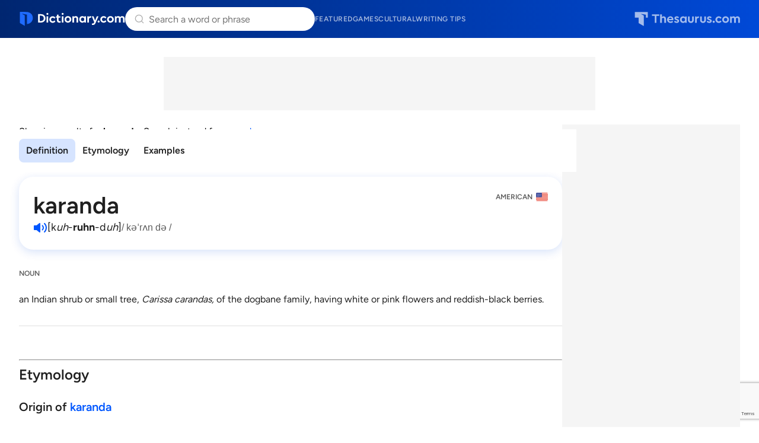

--- FILE ---
content_type: text/html; charset=utf-8
request_url: https://www.google.com/recaptcha/api2/anchor?ar=1&k=6Lf7JnQrAAAAAPHGrpyhBScGaodHXsKHUOnRDX5a&co=aHR0cHM6Ly93d3cuZGljdGlvbmFyeS5jb206NDQz&hl=en&v=PoyoqOPhxBO7pBk68S4YbpHZ&size=invisible&anchor-ms=20000&execute-ms=30000&cb=oc6dyqhe6exg
body_size: 48652
content:
<!DOCTYPE HTML><html dir="ltr" lang="en"><head><meta http-equiv="Content-Type" content="text/html; charset=UTF-8">
<meta http-equiv="X-UA-Compatible" content="IE=edge">
<title>reCAPTCHA</title>
<style type="text/css">
/* cyrillic-ext */
@font-face {
  font-family: 'Roboto';
  font-style: normal;
  font-weight: 400;
  font-stretch: 100%;
  src: url(//fonts.gstatic.com/s/roboto/v48/KFO7CnqEu92Fr1ME7kSn66aGLdTylUAMa3GUBHMdazTgWw.woff2) format('woff2');
  unicode-range: U+0460-052F, U+1C80-1C8A, U+20B4, U+2DE0-2DFF, U+A640-A69F, U+FE2E-FE2F;
}
/* cyrillic */
@font-face {
  font-family: 'Roboto';
  font-style: normal;
  font-weight: 400;
  font-stretch: 100%;
  src: url(//fonts.gstatic.com/s/roboto/v48/KFO7CnqEu92Fr1ME7kSn66aGLdTylUAMa3iUBHMdazTgWw.woff2) format('woff2');
  unicode-range: U+0301, U+0400-045F, U+0490-0491, U+04B0-04B1, U+2116;
}
/* greek-ext */
@font-face {
  font-family: 'Roboto';
  font-style: normal;
  font-weight: 400;
  font-stretch: 100%;
  src: url(//fonts.gstatic.com/s/roboto/v48/KFO7CnqEu92Fr1ME7kSn66aGLdTylUAMa3CUBHMdazTgWw.woff2) format('woff2');
  unicode-range: U+1F00-1FFF;
}
/* greek */
@font-face {
  font-family: 'Roboto';
  font-style: normal;
  font-weight: 400;
  font-stretch: 100%;
  src: url(//fonts.gstatic.com/s/roboto/v48/KFO7CnqEu92Fr1ME7kSn66aGLdTylUAMa3-UBHMdazTgWw.woff2) format('woff2');
  unicode-range: U+0370-0377, U+037A-037F, U+0384-038A, U+038C, U+038E-03A1, U+03A3-03FF;
}
/* math */
@font-face {
  font-family: 'Roboto';
  font-style: normal;
  font-weight: 400;
  font-stretch: 100%;
  src: url(//fonts.gstatic.com/s/roboto/v48/KFO7CnqEu92Fr1ME7kSn66aGLdTylUAMawCUBHMdazTgWw.woff2) format('woff2');
  unicode-range: U+0302-0303, U+0305, U+0307-0308, U+0310, U+0312, U+0315, U+031A, U+0326-0327, U+032C, U+032F-0330, U+0332-0333, U+0338, U+033A, U+0346, U+034D, U+0391-03A1, U+03A3-03A9, U+03B1-03C9, U+03D1, U+03D5-03D6, U+03F0-03F1, U+03F4-03F5, U+2016-2017, U+2034-2038, U+203C, U+2040, U+2043, U+2047, U+2050, U+2057, U+205F, U+2070-2071, U+2074-208E, U+2090-209C, U+20D0-20DC, U+20E1, U+20E5-20EF, U+2100-2112, U+2114-2115, U+2117-2121, U+2123-214F, U+2190, U+2192, U+2194-21AE, U+21B0-21E5, U+21F1-21F2, U+21F4-2211, U+2213-2214, U+2216-22FF, U+2308-230B, U+2310, U+2319, U+231C-2321, U+2336-237A, U+237C, U+2395, U+239B-23B7, U+23D0, U+23DC-23E1, U+2474-2475, U+25AF, U+25B3, U+25B7, U+25BD, U+25C1, U+25CA, U+25CC, U+25FB, U+266D-266F, U+27C0-27FF, U+2900-2AFF, U+2B0E-2B11, U+2B30-2B4C, U+2BFE, U+3030, U+FF5B, U+FF5D, U+1D400-1D7FF, U+1EE00-1EEFF;
}
/* symbols */
@font-face {
  font-family: 'Roboto';
  font-style: normal;
  font-weight: 400;
  font-stretch: 100%;
  src: url(//fonts.gstatic.com/s/roboto/v48/KFO7CnqEu92Fr1ME7kSn66aGLdTylUAMaxKUBHMdazTgWw.woff2) format('woff2');
  unicode-range: U+0001-000C, U+000E-001F, U+007F-009F, U+20DD-20E0, U+20E2-20E4, U+2150-218F, U+2190, U+2192, U+2194-2199, U+21AF, U+21E6-21F0, U+21F3, U+2218-2219, U+2299, U+22C4-22C6, U+2300-243F, U+2440-244A, U+2460-24FF, U+25A0-27BF, U+2800-28FF, U+2921-2922, U+2981, U+29BF, U+29EB, U+2B00-2BFF, U+4DC0-4DFF, U+FFF9-FFFB, U+10140-1018E, U+10190-1019C, U+101A0, U+101D0-101FD, U+102E0-102FB, U+10E60-10E7E, U+1D2C0-1D2D3, U+1D2E0-1D37F, U+1F000-1F0FF, U+1F100-1F1AD, U+1F1E6-1F1FF, U+1F30D-1F30F, U+1F315, U+1F31C, U+1F31E, U+1F320-1F32C, U+1F336, U+1F378, U+1F37D, U+1F382, U+1F393-1F39F, U+1F3A7-1F3A8, U+1F3AC-1F3AF, U+1F3C2, U+1F3C4-1F3C6, U+1F3CA-1F3CE, U+1F3D4-1F3E0, U+1F3ED, U+1F3F1-1F3F3, U+1F3F5-1F3F7, U+1F408, U+1F415, U+1F41F, U+1F426, U+1F43F, U+1F441-1F442, U+1F444, U+1F446-1F449, U+1F44C-1F44E, U+1F453, U+1F46A, U+1F47D, U+1F4A3, U+1F4B0, U+1F4B3, U+1F4B9, U+1F4BB, U+1F4BF, U+1F4C8-1F4CB, U+1F4D6, U+1F4DA, U+1F4DF, U+1F4E3-1F4E6, U+1F4EA-1F4ED, U+1F4F7, U+1F4F9-1F4FB, U+1F4FD-1F4FE, U+1F503, U+1F507-1F50B, U+1F50D, U+1F512-1F513, U+1F53E-1F54A, U+1F54F-1F5FA, U+1F610, U+1F650-1F67F, U+1F687, U+1F68D, U+1F691, U+1F694, U+1F698, U+1F6AD, U+1F6B2, U+1F6B9-1F6BA, U+1F6BC, U+1F6C6-1F6CF, U+1F6D3-1F6D7, U+1F6E0-1F6EA, U+1F6F0-1F6F3, U+1F6F7-1F6FC, U+1F700-1F7FF, U+1F800-1F80B, U+1F810-1F847, U+1F850-1F859, U+1F860-1F887, U+1F890-1F8AD, U+1F8B0-1F8BB, U+1F8C0-1F8C1, U+1F900-1F90B, U+1F93B, U+1F946, U+1F984, U+1F996, U+1F9E9, U+1FA00-1FA6F, U+1FA70-1FA7C, U+1FA80-1FA89, U+1FA8F-1FAC6, U+1FACE-1FADC, U+1FADF-1FAE9, U+1FAF0-1FAF8, U+1FB00-1FBFF;
}
/* vietnamese */
@font-face {
  font-family: 'Roboto';
  font-style: normal;
  font-weight: 400;
  font-stretch: 100%;
  src: url(//fonts.gstatic.com/s/roboto/v48/KFO7CnqEu92Fr1ME7kSn66aGLdTylUAMa3OUBHMdazTgWw.woff2) format('woff2');
  unicode-range: U+0102-0103, U+0110-0111, U+0128-0129, U+0168-0169, U+01A0-01A1, U+01AF-01B0, U+0300-0301, U+0303-0304, U+0308-0309, U+0323, U+0329, U+1EA0-1EF9, U+20AB;
}
/* latin-ext */
@font-face {
  font-family: 'Roboto';
  font-style: normal;
  font-weight: 400;
  font-stretch: 100%;
  src: url(//fonts.gstatic.com/s/roboto/v48/KFO7CnqEu92Fr1ME7kSn66aGLdTylUAMa3KUBHMdazTgWw.woff2) format('woff2');
  unicode-range: U+0100-02BA, U+02BD-02C5, U+02C7-02CC, U+02CE-02D7, U+02DD-02FF, U+0304, U+0308, U+0329, U+1D00-1DBF, U+1E00-1E9F, U+1EF2-1EFF, U+2020, U+20A0-20AB, U+20AD-20C0, U+2113, U+2C60-2C7F, U+A720-A7FF;
}
/* latin */
@font-face {
  font-family: 'Roboto';
  font-style: normal;
  font-weight: 400;
  font-stretch: 100%;
  src: url(//fonts.gstatic.com/s/roboto/v48/KFO7CnqEu92Fr1ME7kSn66aGLdTylUAMa3yUBHMdazQ.woff2) format('woff2');
  unicode-range: U+0000-00FF, U+0131, U+0152-0153, U+02BB-02BC, U+02C6, U+02DA, U+02DC, U+0304, U+0308, U+0329, U+2000-206F, U+20AC, U+2122, U+2191, U+2193, U+2212, U+2215, U+FEFF, U+FFFD;
}
/* cyrillic-ext */
@font-face {
  font-family: 'Roboto';
  font-style: normal;
  font-weight: 500;
  font-stretch: 100%;
  src: url(//fonts.gstatic.com/s/roboto/v48/KFO7CnqEu92Fr1ME7kSn66aGLdTylUAMa3GUBHMdazTgWw.woff2) format('woff2');
  unicode-range: U+0460-052F, U+1C80-1C8A, U+20B4, U+2DE0-2DFF, U+A640-A69F, U+FE2E-FE2F;
}
/* cyrillic */
@font-face {
  font-family: 'Roboto';
  font-style: normal;
  font-weight: 500;
  font-stretch: 100%;
  src: url(//fonts.gstatic.com/s/roboto/v48/KFO7CnqEu92Fr1ME7kSn66aGLdTylUAMa3iUBHMdazTgWw.woff2) format('woff2');
  unicode-range: U+0301, U+0400-045F, U+0490-0491, U+04B0-04B1, U+2116;
}
/* greek-ext */
@font-face {
  font-family: 'Roboto';
  font-style: normal;
  font-weight: 500;
  font-stretch: 100%;
  src: url(//fonts.gstatic.com/s/roboto/v48/KFO7CnqEu92Fr1ME7kSn66aGLdTylUAMa3CUBHMdazTgWw.woff2) format('woff2');
  unicode-range: U+1F00-1FFF;
}
/* greek */
@font-face {
  font-family: 'Roboto';
  font-style: normal;
  font-weight: 500;
  font-stretch: 100%;
  src: url(//fonts.gstatic.com/s/roboto/v48/KFO7CnqEu92Fr1ME7kSn66aGLdTylUAMa3-UBHMdazTgWw.woff2) format('woff2');
  unicode-range: U+0370-0377, U+037A-037F, U+0384-038A, U+038C, U+038E-03A1, U+03A3-03FF;
}
/* math */
@font-face {
  font-family: 'Roboto';
  font-style: normal;
  font-weight: 500;
  font-stretch: 100%;
  src: url(//fonts.gstatic.com/s/roboto/v48/KFO7CnqEu92Fr1ME7kSn66aGLdTylUAMawCUBHMdazTgWw.woff2) format('woff2');
  unicode-range: U+0302-0303, U+0305, U+0307-0308, U+0310, U+0312, U+0315, U+031A, U+0326-0327, U+032C, U+032F-0330, U+0332-0333, U+0338, U+033A, U+0346, U+034D, U+0391-03A1, U+03A3-03A9, U+03B1-03C9, U+03D1, U+03D5-03D6, U+03F0-03F1, U+03F4-03F5, U+2016-2017, U+2034-2038, U+203C, U+2040, U+2043, U+2047, U+2050, U+2057, U+205F, U+2070-2071, U+2074-208E, U+2090-209C, U+20D0-20DC, U+20E1, U+20E5-20EF, U+2100-2112, U+2114-2115, U+2117-2121, U+2123-214F, U+2190, U+2192, U+2194-21AE, U+21B0-21E5, U+21F1-21F2, U+21F4-2211, U+2213-2214, U+2216-22FF, U+2308-230B, U+2310, U+2319, U+231C-2321, U+2336-237A, U+237C, U+2395, U+239B-23B7, U+23D0, U+23DC-23E1, U+2474-2475, U+25AF, U+25B3, U+25B7, U+25BD, U+25C1, U+25CA, U+25CC, U+25FB, U+266D-266F, U+27C0-27FF, U+2900-2AFF, U+2B0E-2B11, U+2B30-2B4C, U+2BFE, U+3030, U+FF5B, U+FF5D, U+1D400-1D7FF, U+1EE00-1EEFF;
}
/* symbols */
@font-face {
  font-family: 'Roboto';
  font-style: normal;
  font-weight: 500;
  font-stretch: 100%;
  src: url(//fonts.gstatic.com/s/roboto/v48/KFO7CnqEu92Fr1ME7kSn66aGLdTylUAMaxKUBHMdazTgWw.woff2) format('woff2');
  unicode-range: U+0001-000C, U+000E-001F, U+007F-009F, U+20DD-20E0, U+20E2-20E4, U+2150-218F, U+2190, U+2192, U+2194-2199, U+21AF, U+21E6-21F0, U+21F3, U+2218-2219, U+2299, U+22C4-22C6, U+2300-243F, U+2440-244A, U+2460-24FF, U+25A0-27BF, U+2800-28FF, U+2921-2922, U+2981, U+29BF, U+29EB, U+2B00-2BFF, U+4DC0-4DFF, U+FFF9-FFFB, U+10140-1018E, U+10190-1019C, U+101A0, U+101D0-101FD, U+102E0-102FB, U+10E60-10E7E, U+1D2C0-1D2D3, U+1D2E0-1D37F, U+1F000-1F0FF, U+1F100-1F1AD, U+1F1E6-1F1FF, U+1F30D-1F30F, U+1F315, U+1F31C, U+1F31E, U+1F320-1F32C, U+1F336, U+1F378, U+1F37D, U+1F382, U+1F393-1F39F, U+1F3A7-1F3A8, U+1F3AC-1F3AF, U+1F3C2, U+1F3C4-1F3C6, U+1F3CA-1F3CE, U+1F3D4-1F3E0, U+1F3ED, U+1F3F1-1F3F3, U+1F3F5-1F3F7, U+1F408, U+1F415, U+1F41F, U+1F426, U+1F43F, U+1F441-1F442, U+1F444, U+1F446-1F449, U+1F44C-1F44E, U+1F453, U+1F46A, U+1F47D, U+1F4A3, U+1F4B0, U+1F4B3, U+1F4B9, U+1F4BB, U+1F4BF, U+1F4C8-1F4CB, U+1F4D6, U+1F4DA, U+1F4DF, U+1F4E3-1F4E6, U+1F4EA-1F4ED, U+1F4F7, U+1F4F9-1F4FB, U+1F4FD-1F4FE, U+1F503, U+1F507-1F50B, U+1F50D, U+1F512-1F513, U+1F53E-1F54A, U+1F54F-1F5FA, U+1F610, U+1F650-1F67F, U+1F687, U+1F68D, U+1F691, U+1F694, U+1F698, U+1F6AD, U+1F6B2, U+1F6B9-1F6BA, U+1F6BC, U+1F6C6-1F6CF, U+1F6D3-1F6D7, U+1F6E0-1F6EA, U+1F6F0-1F6F3, U+1F6F7-1F6FC, U+1F700-1F7FF, U+1F800-1F80B, U+1F810-1F847, U+1F850-1F859, U+1F860-1F887, U+1F890-1F8AD, U+1F8B0-1F8BB, U+1F8C0-1F8C1, U+1F900-1F90B, U+1F93B, U+1F946, U+1F984, U+1F996, U+1F9E9, U+1FA00-1FA6F, U+1FA70-1FA7C, U+1FA80-1FA89, U+1FA8F-1FAC6, U+1FACE-1FADC, U+1FADF-1FAE9, U+1FAF0-1FAF8, U+1FB00-1FBFF;
}
/* vietnamese */
@font-face {
  font-family: 'Roboto';
  font-style: normal;
  font-weight: 500;
  font-stretch: 100%;
  src: url(//fonts.gstatic.com/s/roboto/v48/KFO7CnqEu92Fr1ME7kSn66aGLdTylUAMa3OUBHMdazTgWw.woff2) format('woff2');
  unicode-range: U+0102-0103, U+0110-0111, U+0128-0129, U+0168-0169, U+01A0-01A1, U+01AF-01B0, U+0300-0301, U+0303-0304, U+0308-0309, U+0323, U+0329, U+1EA0-1EF9, U+20AB;
}
/* latin-ext */
@font-face {
  font-family: 'Roboto';
  font-style: normal;
  font-weight: 500;
  font-stretch: 100%;
  src: url(//fonts.gstatic.com/s/roboto/v48/KFO7CnqEu92Fr1ME7kSn66aGLdTylUAMa3KUBHMdazTgWw.woff2) format('woff2');
  unicode-range: U+0100-02BA, U+02BD-02C5, U+02C7-02CC, U+02CE-02D7, U+02DD-02FF, U+0304, U+0308, U+0329, U+1D00-1DBF, U+1E00-1E9F, U+1EF2-1EFF, U+2020, U+20A0-20AB, U+20AD-20C0, U+2113, U+2C60-2C7F, U+A720-A7FF;
}
/* latin */
@font-face {
  font-family: 'Roboto';
  font-style: normal;
  font-weight: 500;
  font-stretch: 100%;
  src: url(//fonts.gstatic.com/s/roboto/v48/KFO7CnqEu92Fr1ME7kSn66aGLdTylUAMa3yUBHMdazQ.woff2) format('woff2');
  unicode-range: U+0000-00FF, U+0131, U+0152-0153, U+02BB-02BC, U+02C6, U+02DA, U+02DC, U+0304, U+0308, U+0329, U+2000-206F, U+20AC, U+2122, U+2191, U+2193, U+2212, U+2215, U+FEFF, U+FFFD;
}
/* cyrillic-ext */
@font-face {
  font-family: 'Roboto';
  font-style: normal;
  font-weight: 900;
  font-stretch: 100%;
  src: url(//fonts.gstatic.com/s/roboto/v48/KFO7CnqEu92Fr1ME7kSn66aGLdTylUAMa3GUBHMdazTgWw.woff2) format('woff2');
  unicode-range: U+0460-052F, U+1C80-1C8A, U+20B4, U+2DE0-2DFF, U+A640-A69F, U+FE2E-FE2F;
}
/* cyrillic */
@font-face {
  font-family: 'Roboto';
  font-style: normal;
  font-weight: 900;
  font-stretch: 100%;
  src: url(//fonts.gstatic.com/s/roboto/v48/KFO7CnqEu92Fr1ME7kSn66aGLdTylUAMa3iUBHMdazTgWw.woff2) format('woff2');
  unicode-range: U+0301, U+0400-045F, U+0490-0491, U+04B0-04B1, U+2116;
}
/* greek-ext */
@font-face {
  font-family: 'Roboto';
  font-style: normal;
  font-weight: 900;
  font-stretch: 100%;
  src: url(//fonts.gstatic.com/s/roboto/v48/KFO7CnqEu92Fr1ME7kSn66aGLdTylUAMa3CUBHMdazTgWw.woff2) format('woff2');
  unicode-range: U+1F00-1FFF;
}
/* greek */
@font-face {
  font-family: 'Roboto';
  font-style: normal;
  font-weight: 900;
  font-stretch: 100%;
  src: url(//fonts.gstatic.com/s/roboto/v48/KFO7CnqEu92Fr1ME7kSn66aGLdTylUAMa3-UBHMdazTgWw.woff2) format('woff2');
  unicode-range: U+0370-0377, U+037A-037F, U+0384-038A, U+038C, U+038E-03A1, U+03A3-03FF;
}
/* math */
@font-face {
  font-family: 'Roboto';
  font-style: normal;
  font-weight: 900;
  font-stretch: 100%;
  src: url(//fonts.gstatic.com/s/roboto/v48/KFO7CnqEu92Fr1ME7kSn66aGLdTylUAMawCUBHMdazTgWw.woff2) format('woff2');
  unicode-range: U+0302-0303, U+0305, U+0307-0308, U+0310, U+0312, U+0315, U+031A, U+0326-0327, U+032C, U+032F-0330, U+0332-0333, U+0338, U+033A, U+0346, U+034D, U+0391-03A1, U+03A3-03A9, U+03B1-03C9, U+03D1, U+03D5-03D6, U+03F0-03F1, U+03F4-03F5, U+2016-2017, U+2034-2038, U+203C, U+2040, U+2043, U+2047, U+2050, U+2057, U+205F, U+2070-2071, U+2074-208E, U+2090-209C, U+20D0-20DC, U+20E1, U+20E5-20EF, U+2100-2112, U+2114-2115, U+2117-2121, U+2123-214F, U+2190, U+2192, U+2194-21AE, U+21B0-21E5, U+21F1-21F2, U+21F4-2211, U+2213-2214, U+2216-22FF, U+2308-230B, U+2310, U+2319, U+231C-2321, U+2336-237A, U+237C, U+2395, U+239B-23B7, U+23D0, U+23DC-23E1, U+2474-2475, U+25AF, U+25B3, U+25B7, U+25BD, U+25C1, U+25CA, U+25CC, U+25FB, U+266D-266F, U+27C0-27FF, U+2900-2AFF, U+2B0E-2B11, U+2B30-2B4C, U+2BFE, U+3030, U+FF5B, U+FF5D, U+1D400-1D7FF, U+1EE00-1EEFF;
}
/* symbols */
@font-face {
  font-family: 'Roboto';
  font-style: normal;
  font-weight: 900;
  font-stretch: 100%;
  src: url(//fonts.gstatic.com/s/roboto/v48/KFO7CnqEu92Fr1ME7kSn66aGLdTylUAMaxKUBHMdazTgWw.woff2) format('woff2');
  unicode-range: U+0001-000C, U+000E-001F, U+007F-009F, U+20DD-20E0, U+20E2-20E4, U+2150-218F, U+2190, U+2192, U+2194-2199, U+21AF, U+21E6-21F0, U+21F3, U+2218-2219, U+2299, U+22C4-22C6, U+2300-243F, U+2440-244A, U+2460-24FF, U+25A0-27BF, U+2800-28FF, U+2921-2922, U+2981, U+29BF, U+29EB, U+2B00-2BFF, U+4DC0-4DFF, U+FFF9-FFFB, U+10140-1018E, U+10190-1019C, U+101A0, U+101D0-101FD, U+102E0-102FB, U+10E60-10E7E, U+1D2C0-1D2D3, U+1D2E0-1D37F, U+1F000-1F0FF, U+1F100-1F1AD, U+1F1E6-1F1FF, U+1F30D-1F30F, U+1F315, U+1F31C, U+1F31E, U+1F320-1F32C, U+1F336, U+1F378, U+1F37D, U+1F382, U+1F393-1F39F, U+1F3A7-1F3A8, U+1F3AC-1F3AF, U+1F3C2, U+1F3C4-1F3C6, U+1F3CA-1F3CE, U+1F3D4-1F3E0, U+1F3ED, U+1F3F1-1F3F3, U+1F3F5-1F3F7, U+1F408, U+1F415, U+1F41F, U+1F426, U+1F43F, U+1F441-1F442, U+1F444, U+1F446-1F449, U+1F44C-1F44E, U+1F453, U+1F46A, U+1F47D, U+1F4A3, U+1F4B0, U+1F4B3, U+1F4B9, U+1F4BB, U+1F4BF, U+1F4C8-1F4CB, U+1F4D6, U+1F4DA, U+1F4DF, U+1F4E3-1F4E6, U+1F4EA-1F4ED, U+1F4F7, U+1F4F9-1F4FB, U+1F4FD-1F4FE, U+1F503, U+1F507-1F50B, U+1F50D, U+1F512-1F513, U+1F53E-1F54A, U+1F54F-1F5FA, U+1F610, U+1F650-1F67F, U+1F687, U+1F68D, U+1F691, U+1F694, U+1F698, U+1F6AD, U+1F6B2, U+1F6B9-1F6BA, U+1F6BC, U+1F6C6-1F6CF, U+1F6D3-1F6D7, U+1F6E0-1F6EA, U+1F6F0-1F6F3, U+1F6F7-1F6FC, U+1F700-1F7FF, U+1F800-1F80B, U+1F810-1F847, U+1F850-1F859, U+1F860-1F887, U+1F890-1F8AD, U+1F8B0-1F8BB, U+1F8C0-1F8C1, U+1F900-1F90B, U+1F93B, U+1F946, U+1F984, U+1F996, U+1F9E9, U+1FA00-1FA6F, U+1FA70-1FA7C, U+1FA80-1FA89, U+1FA8F-1FAC6, U+1FACE-1FADC, U+1FADF-1FAE9, U+1FAF0-1FAF8, U+1FB00-1FBFF;
}
/* vietnamese */
@font-face {
  font-family: 'Roboto';
  font-style: normal;
  font-weight: 900;
  font-stretch: 100%;
  src: url(//fonts.gstatic.com/s/roboto/v48/KFO7CnqEu92Fr1ME7kSn66aGLdTylUAMa3OUBHMdazTgWw.woff2) format('woff2');
  unicode-range: U+0102-0103, U+0110-0111, U+0128-0129, U+0168-0169, U+01A0-01A1, U+01AF-01B0, U+0300-0301, U+0303-0304, U+0308-0309, U+0323, U+0329, U+1EA0-1EF9, U+20AB;
}
/* latin-ext */
@font-face {
  font-family: 'Roboto';
  font-style: normal;
  font-weight: 900;
  font-stretch: 100%;
  src: url(//fonts.gstatic.com/s/roboto/v48/KFO7CnqEu92Fr1ME7kSn66aGLdTylUAMa3KUBHMdazTgWw.woff2) format('woff2');
  unicode-range: U+0100-02BA, U+02BD-02C5, U+02C7-02CC, U+02CE-02D7, U+02DD-02FF, U+0304, U+0308, U+0329, U+1D00-1DBF, U+1E00-1E9F, U+1EF2-1EFF, U+2020, U+20A0-20AB, U+20AD-20C0, U+2113, U+2C60-2C7F, U+A720-A7FF;
}
/* latin */
@font-face {
  font-family: 'Roboto';
  font-style: normal;
  font-weight: 900;
  font-stretch: 100%;
  src: url(//fonts.gstatic.com/s/roboto/v48/KFO7CnqEu92Fr1ME7kSn66aGLdTylUAMa3yUBHMdazQ.woff2) format('woff2');
  unicode-range: U+0000-00FF, U+0131, U+0152-0153, U+02BB-02BC, U+02C6, U+02DA, U+02DC, U+0304, U+0308, U+0329, U+2000-206F, U+20AC, U+2122, U+2191, U+2193, U+2212, U+2215, U+FEFF, U+FFFD;
}

</style>
<link rel="stylesheet" type="text/css" href="https://www.gstatic.com/recaptcha/releases/PoyoqOPhxBO7pBk68S4YbpHZ/styles__ltr.css">
<script nonce="cEHbaPdpmKeqAFjrmhIv0g" type="text/javascript">window['__recaptcha_api'] = 'https://www.google.com/recaptcha/api2/';</script>
<script type="text/javascript" src="https://www.gstatic.com/recaptcha/releases/PoyoqOPhxBO7pBk68S4YbpHZ/recaptcha__en.js" nonce="cEHbaPdpmKeqAFjrmhIv0g">
      
    </script></head>
<body><div id="rc-anchor-alert" class="rc-anchor-alert"></div>
<input type="hidden" id="recaptcha-token" value="[base64]">
<script type="text/javascript" nonce="cEHbaPdpmKeqAFjrmhIv0g">
      recaptcha.anchor.Main.init("[\x22ainput\x22,[\x22bgdata\x22,\x22\x22,\[base64]/[base64]/[base64]/ZyhXLGgpOnEoW04sMjEsbF0sVywwKSxoKSxmYWxzZSxmYWxzZSl9Y2F0Y2goayl7RygzNTgsVyk/[base64]/[base64]/[base64]/[base64]/[base64]/[base64]/[base64]/bmV3IEJbT10oRFswXSk6dz09Mj9uZXcgQltPXShEWzBdLERbMV0pOnc9PTM/bmV3IEJbT10oRFswXSxEWzFdLERbMl0pOnc9PTQ/[base64]/[base64]/[base64]/[base64]/[base64]\\u003d\x22,\[base64]\x22,\x22w70nCsKNwqbCjsO8CsKZw68LEMK8wr1JTB/DryzDp8OzbsOpZsOzwrLDihAMTMOsX8O4wqN+w5Bxw4FRw5NABMOZcmTCtkFvw74KAnVDClnChMKjwogOZcOMw5rDu8Ocw7BhRzVTDsO8w6Jgw49FLzwEX07CqMKsBHrDp8OOw4QLBzbDkMK7wo7CiHPDnw3DicKYSlfDvB0YEXLDssO1wozCscKxa8O/O19+wp8mw7/CgMOTw5fDoSMiQWFqOhNVw414wowvw5wpYMKUwoZUwoI2wpDCv8OnAsKWMxt/[base64]/[base64]/DkEjCgcKRa8KOw4Fhw5PDuhAAw480wpzDlsODQxYWw78QZ8KKAcOXAQJYwrPDpsOXWQBdwrLChH4Ow7JMKsKOwoJtwosQw48bCsKLw5Uwwrs4UwBCWsKCwqwdwrPCu0wnVEXDsAV9wonDhsOWw5UpwpjCrxlfZ8OafsKvS38DwowUw7nDlcOFNMOuwqQ/w74GVMKkw4UJYjxeEsK8csKKw7DDo8OCKcOabTvDj0p4MBsgdUROwpHCjsOUH8K8C8Kkw6jDtWfDkX/CsCtNwp5FwrfDiGAFGj1FZsKqSgZ/woXCumvCh8Kbw5FKwr/CrsKxw7TCpsKPw5suwp3Cml5rw4fCksO9w5fCpcOCw5HDgw4/wqhIw6bDocOnwrXDs2LCvMOQw690Cj0GNQXDkXJ7SiXDgC/DnzJpXsKwwo/DukfCoVF0DsOEw5RrJcKHAjTCmcKswp5eHMOJDwjCisOVwp7DtMOYwo/Dj1bDl2UufDkfw6bDmcOPPMKqQFB2LMO8wrFWw6bCksOCwobDpsKEwrTDksKLLFLChFQjwrxQw5bDs8OffD3CiyJNw7sLw6jDj8OAwo7Cg18awobChRNnwoJMFQvDlsKRwr7Cv8OuNGRsSXFAw6zCpMOOP1DDmyBTwqzCh3ZfwqPDmcO7ZQzCpUXCr1vCqn/CkcKMZ8K3wqBEJ8KlWMO/[base64]/DnMKcwqxMwo8Gw4k3HMOtw4TCgsO/McO2bGRLwr7CgMOOw7vDv2HDoCLDmcKNYcOnHksow7TDmsK7wqgmPG9WwpvDgmvChsORecKDwotjaRzDsDzCn19hwqtkOThgw494w6fDkMK7E0bConLCm8OtXB/CuifDq8OJwqNZwqTDl8OSB0nDh28PEArDpcODwrnDicOpwrF2fsOfT8KWwqpNBhsSccOlwo0Kw6B9KzY0PDw/bcOYw7g8RSMneFzCpMOuCsOywqvDv2fDmMKTbRbClxbCt1xXVMOvw4kww5jCisKwwrldw4V6w6s2OEYxAXQmCnvCiMKaecKXdQ02I8OrwosHbcOLw5ZaOMKGKTJowqBsM8OrwqLCiMOSZj5XwppBw63CqyjChcKFw6pbEg/Ck8KGw6rChg1kCcKCwobDqGHDs8OEw4kuw4Z7KnbCjcKfw6rDg1XCtMK8CMO5PAdRwqjCggIwSQwlwqdsw7vCmMOSwqrDg8Oqwp/Dv0LCo8KHw4Asw50+w41EDMKKw4TCh3rClyTCvD1vL8KTNsKwJFgzw6BGccOawqQnwp5MVMKcw4QRw68JB8OQw5xQXcOBGcOSwr8YwpwhbMO4wqJBfQhIWFdnw6IQDj/Dold7wqfDmUXDnMKaWxLCrMKBwrjDpsOxw543w5p2YBIgDw1RB8O6wqUVZU0AwpVmXMKywrDDuMOtTDnDucKTw5JkIATCrjAAwpVDwrdrH8K5w4PCjB0ae8OHw6F3wpTDjSLCj8O2PMKXPcKLJ3/[base64]/CkE7DpBYFUn4HCMO6w7jDgcOtwrhadk0Qw4k6dg/Di1opdnUnw7gfw4IgAcO1NcORGTvCkcKGUsOjOsKfWFnDhlVjExkcwr9WwqQYM18ANmcBw4PCnsOhNcOow6vCksOKVsKHwofCkD4reMKnwp4Swo0vc2HDriHCgcKKwqLCpsKUwpzDhXJ5w4DDhUF5wrg/[base64]/Co8OiFsK8eBJRw7/Cg8KIw6s/wqzDvGzCl8K7wprCqUzCiBXDtQ4hw7/CtWhrw5fCqQrCgWZ+wq/Cp0LDqsOtf1PCqcOSwrBQVcK1NWEyQsKjw65gwo3DnMK9w53ClCgAaMOjw5XDhMKPwodgwro0QcOvckvDg1HDk8KPwpfCi8K7wo55w6DDoGnCpXnCicKkwoNqSmlebljCiFPCowLCqsO4wr/DksOJCMO/bsOuwo40J8KSwqhrw494wrhqwrphYcOTw57CjzPCsMKHak87A8KEw4zDkC1IwpFMbcKINMOFVB7CvCtgAE7DqTRYw648U8KqK8Kvw5DDszfCuTPDvcK5XcKkwrXCt0vCtUnCiGfDvjMABsK9wrrCjgkYwrplw4TCpwRGXCZpKR8Pw5/DuyjDg8KETS7DqMOQGhp2wr1nwo9BwoJywp3Dg00Lw57CmhnDhcOLJkDDqgIRwrXDjhgXOHLCjhACTMOqRHbCn2Urw7rDuMKEwpsETX7CvEJEG8KtSMOqwoLDulfCg17DscK+ecOMw4/ClcOAwqV+FQnCrMKlX8Ojw5J0AsO4w78+wp/CrsKGOsKxw5skw7A5Z8O9elLCjcOjwo9Xw7DCgcK6w7HDucODEAjDm8KWPwrCs1vCjFTClsKBw5srQsONeGdnCVNmfW0ew5nCoQMtw4DDnljDocOYwqs8w4jCpHsCJATDvV46ChPDuzI2w483Bi/CmMKJwrXCtWwIw6prwqLDhsKlwofCj1nCgsOQw6Ajwq3CpMOFRMKbKQ8gw6wyX8KXecKMZg5Db8O+wrPCkxnDmHJ6w4JRAcKuw4HDq8OSw6pvfMOJw67Dnm/CnCNJVkgZwrxgEHLDs8KBw5lVbz5oYnM7wrlyw64QEcKiMSF7wptlw5ZWdGHDqsKhwpJwwp7DohlyXMOHV39vaMONw7nDgsO6D8KzA8OzQcKTw68/Cm92wqJ3ISvCuQTCusO7w4ojwoE4wosnL0zCisO+cSw1wq7Ch8KEw5gYwonCj8KTw5dCUS0mw4Eaw5/Cp8KncsKVwq9oT8KEw6VOAsOVw4tMKWnCm0HChXrClsKLdsO4w7/DiitOw4kLw4puwpFew5Ycw5p5wrAKwo/[base64]/DtnsOw7TCjcO+AEbCqUTCjAxEw63DhgofJMOrCcOUwrvCoAYswpPClVDDqnnCrFXDu1fCmRTDhMKKwoslQMKPYFfDvjHCo8OHecOPA3DCuRnCqHfCtQbCuMONHwR6wrBWw5HDosK4w6TDsUDDvcO6w6/[base64]/DisOUwpHCqcOlcgJIEMKEw5UNwrrCpXNOV8KFwr3ClcOzADFcS8ODw6pYwqXCusKDLEzCl0/CncKWw4Nfw57DpcKNcsK5MQfDsMOsNGPCkMOcwpfCkcKNwqxewoDCuMKscsKBcsK7VHzDgcOwdMKWwpUDcFhAw6XDmMOTIno9HMOVw6ZNwr/CocOeD8OTw6Utw6k8YUpTw4ZWw6V6OjFBw6IvwqjChMKhwrjDkcK+OmjDqXHDmcOgw6scwpBTwrkzw4E4w4F5wrnDkcODYMOIT8O0bSQFwq7DgcK7w5rCi8OhwphWw4HChMORYRAEEMOBA8OrE08DwqbDvsORCsOrZW1JwrbCh1/[base64]/wqLCjhnDvU5ZaVrDjMOhRFnClHzClMO1JHUjGknCqgPCscK+ZBDCs3XDisOocMO1w7EPwrLDq8OSwpViw5TDtQ0SwrjClk/CrALDt8KJw4k6bHLCscKsw5XChzfCssKhCMOuwq4XJcOAKG/CpMOUwr/DskPDhk9lwp16K3YgTWINwoAGwqfChX5YN8Kjw5ZmX8Otw7DDjMOXwrTDsx5swpkkw7Egw4BxVzrDtnYIIcKGw4/DpBXDukJ7P0nCuMOJJcOBw4LDs3nCrmhvwpwSwr7CjBLDtxzDgcOuE8O9wo0SLl3Cm8KyNMKdcMKqbsObdMOWG8Klw4XChWluw4F5JkU5wqBRwp5YGnkgCMKrAsOzw47DuMKeNEjCkGdOYhzDgBHCvHrDusKHJsK1RFvDkyxoQ8K0wr/Dj8K9w7wWUgZGwoUCJCLDmE40wrR3wqojwoPCrn7Cm8OKw5jCiADDknlGw5XClcKAP8KzJXbDn8OYw4MBwpvDv2gQUsKSBMKWwpAbw6sQwrgwI8KMZCQ5wo/DiMKWw43CoG/DnMK2wqIkw7wwXTIGw6Q7HHdiVMKPwpzDogbCkcOaJcO9wqJXwqvDuxxowoTCksKPwp0bH8OoQ8OpwpZww5XDq8KODcO/JAxEwpMxwq/[base64]/DuGw/w4XCnSjDpjLCqwFiwoorw7XCv8OVwpnDuMKYZMO/[base64]/w4gowq/ClD7CgzkOChV8wpp8McKQwp3CocOlworDuMOkw4k/wo5OwpRow6kbw7PCl3zCtsKFMsK8RVp9acKAwpNmXcOEDQZUQMOPYQnCrToTwodyRsKiJk7DozPCsMKYPsOjw63DnH/[base64]/Ds8K4wpfCoWbDusOyHcKQw5fDlcK2fcKaS8KAwrZWLVRFw4jDhULDuMOeB0PCjnHCn2Juw7TDhBMSEMOewrTChV/Cjyg5w6kfwqXCqFvCmRHClkHDrMKqVcO7w5N1LcOcB03Cp8Osw4nCoisAeMOow5nDlVjDiChwKsKZaSnDm8KWalzCiDLDnsKlTMOPwoJEMiHCmBHCoj9lw4vDlVvDlcOrw7IjFjxTaQYCClsNLsOOwoU9cmDDr8KWw53DosOVwrHDjn3DicOcw7TCs8OTw5s0TE/[base64]/[base64]/w7lYwrZ5Vl0dw7/Dh3kJGsKQd8KwXsO7w4EjfWPDikBqOTpVwozCk8Otw7R3CsOMHBd8fyUmbcKGSVMKZcOwDcOISWFDYsOow4fDucOfw5vCgMK1ZkvDpsK9wrrDhDsBw7wEwp/ClRXCl3HDj8OywpbCrQdbAF9RwqYJKDzCuSrClFdAD2pHKMOwSsKdwoHCm2MYaEzCncKEw5zCmSPDvsKSwp/CvRpGwpVcUMOyVwpMbcKbVcOew4bDvhfCmn96GnvCksONEUNDRn5Hw7zDncOSGMOrwpMkw4UJRWhXccOdG8Kxw5PDpMKbGcObwrcIwoTCpyzCocOWw4fDs3Y5w5I3w4PDrMK6BWwtKcKfBcKCVsKCwplkw4s/GjTDnnZ9U8KEwp4XwrDDsinCuyLDjwfCmMOZwoPDjcOnfzQfScOhw5bDmMO3w6nCrcOUPkHCowrDhMO5S8OYw4d0wr7CncOywoNew7ZzZjAIw4TCr8OREcOTwp1HwpTDn0DChw/[base64]/QMO1wrdxw4PDosODJAl2DcOEIg9OV8O+BULDo39IwprDsjR0wobCnk3CuhshwqUNwoXDk8O5wqvCug4/[base64]/w5kRcHHDlgfCkQDDqTLDtkF7w4YTasOswp8Hw6IqSkXCiMKJFsKow6XDjXvCggBgw5vDtmrDonLCjMOjwqzChWQUY1/DnMOhwp5Cwr5SC8KSMUfCoMKpwq7DsQBTJCrDq8K9w5ZiC3nCrsOnw7hOw7jDucKPUntgGsKAw6xrwq7Dp8OpJMK2w5bCvcKMw5dNXGVxwofCkCrDmMKHwoPCpMOhEMOxwqrDtB8uw4TCoVYxwpnCj1ZywrAfwq3DlGIqwps+w4HCg8Otdi/[base64]/CncOgwoZvIMOPCsOPw5vCkUTCpsOZSsKuw54TwphhBiwEw6lhw7U0JcOrVMK1T1Zpw53Dp8O4woHDicOCS8OvwqbDssOGesOqMVHDrnTDt1PCjzfDqcK4wrrDoMOtw6XCqyZOESYGfsKcw4jDtxNYwo0TYwXDombDv8K4wp3DkznDt33Cn8Kww5PDpMKFw4/[base64]/WcOEwoXDog1TMsOHGDvCscK7w5HCh8O0wo7Dr8Ktw5PDtyXDm8KMHsKmwoJMw6jCunbDqHfDpXU9w7FXbcOLFTDDqMKvw6Ntf8KjHQbCnCEfwr3DhcO/SsKzwqx2HMOPwptdZ8OGw4o9CMK3Y8OmeQMzwozDvybDtMOPNMKNw6/[base64]/[base64]/[base64]/Dg8OYIcKoF8K5EzF7w7YowrnCjwRMd8OiwosXwoLChMKUICDDk8OTw61+N2LCnSFVwqDDulLDjMOJesO4b8OiccOCBBzDp2oJLMKDesOowo/DhXJXPMKdwr5uPR3CvsODwoPCg8OOCWlPw5jCtXfDmjsmw7AGw75rwpLCoDgaw44ewqxnw6bCosKSwpFZMxRqOE4tBlnDqE3CmMOhwoQ/w7dwDcO3wrdgdz9DwoM5w5PDn8KbwplpHVzDnMKwEsKYSMKjw7zCtcKpGkTDiAYrIsKrMcOswqTCn1NzBx0iGMOlWcKaBMKHw5hewq3Ck8KHPCzCgsOXwopBwok3w5HCi19Lwq8faxwPw5zCnR4qIGUlw7TDnE4cekjDvsOaWj/Dh8KwwqRNw5JFUsOQUBhFT8OmHGF9w4NkwpwMw6LDl8OEwoUyKwdlwqxiG8OTwpHDmEVOTF5sw4gWF1jCncK4wqAdwo0vwo7CrMKww5g9wrJswoHDpMKuw7zCulfDn8KndQlBAF1JwqJbwrROf8Ovw6bDkHFZPw/DusKNw6VbwqokMcKCw4twVUjCsTtIwp0BwpjCsS/DuAFqw5jDn03DgB3Ct8OewrcTNytfw4BjM8KIR8Krw5XClGjCvx/CvRvDsMOMworDhMKYUsKwAMOXwrozwotDMSVsT8OJAMOCwqgTfktHOFUtRsOxLGlWeCDDvcKpwqgOwpE8CzvDvsOqdsOCBsKFw5LDqcKNMHN3w4zCnxFSwrVvXcKZFMKMwqfCpXPCncODW8KAwq1vYw/CpMOGw4www4Newr3ClMO/FsOqZXRNH8Kow4PCncOVwpAwTMOHw7vCucKhfnRkRcOtwrwlw6J+b8OPw5Rfw5YeWMKXwp45w4k8FcO/wphsw4XCrQDCrl7CtMO1wrEBwpTDp3/CiQ5xT8KWw4xvwpnCjcK/w5nCgz/DgsKBw7pLeRbCncO0w7nCj1XDssKgwqbDnznCoMKQecOgU2wzP3/DpxzDtcK9VcKZfsK8YUF3YThhw4g0w7XCqMOOE8OsEsKOw4pUcwYowqByLjXDiDhVRALCs3/CqMKCwpzDjcOZw5dJNmbDlcKRw6PDg0wMwoESCcKYwr3DtAjCjz9iEsOww5xwH3QqDcO2DMKWAAbChSjCoj5nw6LCqDojw43DtSotw77DpER5U1wIUVnCrsK9UQl/TMOXI04xw5ZQIyE2QFR/F0sdw6jDhMKUw5nDgFrDhClTwpAAw5DCmX/CvsOgw6QxBBMSOsKew5rDg01OwoPCtsKIaHTDisO/GcKLwqgSwrvCv08odhgZDXjCkUxaDcKNwo0hw6BLwoFpwrLCrcOFw59va10OF8KRw6lQfcKiXMOeEjbDgkVXw5vCgATDjMK9cDfDtMOCwo7CtAZiwr/Cr8KmfMO0wovDg0ggCgXCrcKLw7vCpMOuOCtfQhc5dMKQwrfCtsO4wqHCtnzDhwbDicKxw7zDvUxJQcKpZMO7Zl5fScKlwqkywoEMaXnDpcOGUz9UIcOmwr/Cgyt+w7dvEUY8REjDrGLClMKHw63DqMOyQz/[base64]/Dr1kAw6JWw4tHXsKNMMOawrgcSsKJwqY2wpADZMOMw4wqNyrDksOMwr89w4YybsKTDcOwwozCv8O2RCt9Vj3CmSHCv2zDvMKyQ8O/wr7Ch8OePC5dGx3Cvw4LLTBlb8Ktw68Zw60JblAdNMOiwpE8HcOfwqB3WsOCw5N6w6/CqxzDoyZAFcO/wpTDpsK8wpPDlMOIw6bCscK4w4bDnsOHw5FEw69FNsOiVMOKw5Brw6rCnjl3EBION8OAUgxMWcOQFiTDh2VBfGxxwojDm8Okw5bCiMKJUMK5VMKuc1B4w6tJw63CjxZnPMKfeV/Cm3/DhsKAZGbCrcKzc8OIIwUcAcKxIsOfG2vDmCtAw64YwqQYaMK5w6HCpMKbwofCh8OPw6sHwrRvwoPCg2bCs8OKwpjClz/[base64]/[base64]/Dt8KewoZWNMKhKU/DpcOCwpDCnx3Ch8Ktw6jChcOtGMOaCUvCgsKZw5TCui8ZW23Dh0TDpnnCoMKaLWMqb8K9eMKKLSsKX2wUwqgYfA/Cijd6KVceOsKUZzvDiMObwr3DmycBIsKOQSjDp0fDhsKPDzVZw4FdJFzClHoqw6zDrxfDisORBSXCs8Obwp48HMO3OMO8f2TCjT0Rwp3DnxjCo8K0wqnDj8K8Z39KwrZow5oZAcKdC8ObwqvCrHpsw73CrR8Rw4bDv2bCll4/wrI/ZsOfZ8Kbwo4eHjnDuDEpLsK0JUDCtMKMwohpw41Bw5QCwqnDj8Kzw4XDhgbDqGlKX8OYbnoRbXbCuUhtwozCvQnCo8OIFzg3w7MyeBx8w5HDkcOYDkfDjlInB8KyIcK/FsOzWMOCwrorwqLChDpODWnCgyfDrnnDizwUXMKiw5pbN8O6Fn0gwrHDj8K6P1BrcMOeLsKcwpbCoBvDlzEnKyB2woHCtBbDo2jCmi18ASETw7DCu1/CssOSw5gWwolYeVxcw4gQK2NKEMOHw70Dw6suwrBTwojDgMKLwovDjxjDpzvCpsKJb1lHQHnCg8Ovwq/CqEXDvi1XJzPDkcOoQcKrw4dKe8Kqw5bDhcK7KMKxXsOZwo0mw55nw4RCwrLDoUTCiVU0ScKOw4Anw7EWLU9zwoIgwonDrcKgw7DDrmRqeMKxwpnCt2pLwp/DvcOxU8OCQmHCrHXDkyTCiMOae2nDgcOYUsO3w4NDXSwzNA7DoMOlTz7DiE47Ii5Ff1PCqE3Co8KvHMOdKcKNTFvCojbCkQnCtlVHwr8yRsOMGMOwwrPCjFFFYl7CmsKEDwNaw65PwoQnw4w/WzUXwrMnEQvCmy3DvEdPw4XCicKPwroaw7fCs8O1OSkwFcK3TsOSwplpUcK/w5JBM1s6w6rCixU6XsKGXMK5IsOrwqQMfsOyw7XCpiMvJhMTU8OoA8KZwqERPU/DsFEgMMK8w6PDhkHDtSl/wp/DtTvCnMKCwrXDgxEzAyZVCMOQwoAQEMOWwqPDlMKkwoTDmDJ/w6VzLwF2RMOPwozCs0g9ZsKcwpvCi0E4OGDCiCkpecO5E8KIRwPClMOCa8Ojw48iwpDCjivCj0gFYxkcdn/Dp8OQTnzDi8KfX8KKb18YBsKBw6MyYsKcwq0bw6XDgQPDmsK6Q2HCjRTDlFnDosO2w6R7fsKpwoTDsMOeLcKAw5bDlMKTwp1eworCpMOxCzlww6jDk3tcRFTChMOZFcOaNg0aR8OXD8KwSAMSw7s3QgzCqUzCqErCucKMRMOkV8Kuwp99fmw0w6hBNMKzQEl/DgPCgcOVwrEaD38Owr9Cwr/[base64]/Cggt6SsKqHMOOTW4sBMOtRcKlwpQdasKOQ3jDkcOAw5bCvsKWNn7DjlVTf8KFGwTDlsKJwplfw7BJI243W8KMeMKsw6/DvMKSw6/CrcO8wozClUTDh8Ohw5xMHmHCml/CmcOka8Omw6LClSF8w6jCsi0xwrbDtl7Diws4VMOewo0Cw5lcw5zCvcOsworCtn5gWQ/Dt8OsRkFJPsKnw58gDUHDjMOaw7rChgtLw7cYZl9ZwrIKw7jDo8KgwrkEw47Cp8OMwrErwqQgw69dB0DDtQhNFh5lw6ImXDVSAsKpwqTDhBEqWmkfw7bDpMK3KAdzI3Qbw7DDtcKaw7PCpcOwwqoTw5rDrcO6wpJaWsKnw5rDgMKTwrPDk0lTw7/Dh8Kia8OHYMKcw7zCq8KCRsOPQho/aizDqyIfw6QLwobDo2/Cuz3Cq8ORwofDqgPDtMKPYF7Du0haw7UdaMOuBkLCu1rCjGQQRMK/IRDClTtkw6TCigEyw7/CrxzDv1dfwp1RaRI4wpwUwpZpRizCs19MU8Omw7sBwpnDpMKoPcOcYsK2w4TDjcOmT2B0w63DjsKpw4NPw7fCo2XCmMO1w6Zewp98w53CscOMw5k/[base64]/[base64]/Cr0h8EMO/w6ALw7IVw71jTMOZw5PDgcKXw7UaQsOBN2fDiS/Dr8O/wobDjX7CuW/Dq8K1w6rDuwnDhSTDrC/CtsKHwqDCt8KcC8KQw5t4YMOofMKlR8OXD8KWwp0lw7RAwpHDkcOvwo48MMKAwr/CoyJERMKjw4FIwrEzw7Vjw7pDXsKtL8KoIsO/MAw9extlfiPDkwPCmcKpE8OawpV+RgQeAcOzwprDsCrDmXJTKsK/[base64]/CqsKsw4Q0wqw6w5J2cXMUUAfCr1YBwrEKw4pww6DDhzbDgS/CrsKqEnV4w4bDlsO+w7rCngPCvcKVbsOow7gbw6AGGCd0SMK3w6jDgsOWwoXCi8K0IsOyRijCvUVzwr/CssO8FMKowpJmwpx4L8ODw4VfSnnCu8OBw7FBUcKSJz7CtcOZSCMxK2sZQjvDpF5/[base64]/Dul8Sw7fCjMK/fnYULmXCj8KwFcO6wqHDrsKUEcK0w4YsCMOKexfDu1zDksKjTsOzw5vCicKOwpFkYAIKw4B+Uy3DkMOXw4N5PQXDiTvClsKDwqtLVjMFw6LCnSN8wps0PxPCn8O4w7vCnkV3w49bwoHCvAfDuyBww5zDgGzDn8ODw5YEU8OuwqPDh33Cs2DDlMO/wr0rSRk4w5MawqI2dMO/D8OYwrvCqibCsmTCgMKabyRvc8KSwqnCqsOYwpvDq8K3LA80RA7DpwLDgMKZe18jfMK1ecOTw5DDqsKJN8KCw4o3eMK0wo1fG8OTw4fDuFpgwo7Dk8OBRsK7w5Nvwohiw63DgcOXbMKSwopIw7PDmcO+MnzDoXhzw5zCr8O/RQzCnCLCoMOeScOgPijDrcKMLcO9ARY2wowREsO3eXUTwr89TSk+wrAewrpyKcKQWMO5woZnH0HDs3bDojs3wqzCtMKPwo9qIsKrw5XDql/[base64]/w4oZw7/CmidJw6UNw4A1w4hAPMKNKsOSc8K6w5stRcKXwrx7dMOIw4YUwpFvwrcFwr7CvsOeNMO6w4bCmAsewoJsw5g/Zghjw6rDucKZwqbDojfCoMO1JcKywp87DsOlwrokVnrCh8Kawp/CrEPDh8OBGsK+wo3Dp0rClsOuwocLwonCjAxWZ1YuN8Odw7YAwqbCu8OjRcOhwq/DvMOgwpfCvcKWIDQBL8K3F8K9bh9eCk/CpBtywp4LdUnDhMKOO8OBecKhwqMswp7CvThfw7HCq8KQNsO6bi7DuMK6wqNeXAvCtMKCf29lwogNd8Onw5dnw5HCiSnDjRHCmDfDs8OvBMKvwpDDggLDjsKlwpzDlAVQF8KFOMKIwpzDh0DDucK9b8Kmw5XCl8KgfFtbwrHCr1rDsRjDknlne8OZdm1/EcK0w5vCqcKEWl7CuizDoiTCp8KQw6Nswo14RsKBw63DlMOqwqw9wphCXsOSd207wpoPQhvDs8OSf8O2w6nCg2ANQR3DixPDicKPw5/CvMKUwrzDnC4Gw7zDoVvClcOAw6kUwqrCgQFNEMKvHsKtwqPCjMOjKCvCnDBVw5bCmcOTwq5Hw6zDl2/[base64]/S8OrGVl8VcOewpzCqEd+wopGwrfDhwFkwr7DkTgUWz/CkMKKw58QX8KFw5nCmcOMwp5pB23CsX8VFVI5J8OzcjAHTQfCjsOJQmArXnIQwobDucOLwprCgMOLIHoKDsKqwo5gwrYmw5rDs8KEEQnCvz1MU8OfcDHClsKIDDPDjMO0GMKVw41cw43DmD7DkHPChgbCkFXCmEXDoMKYaRkqw6cpw7UGNMKzQ8K3FB18OxTChx/DjzLDj2nDuVXDicK0w4MPwrrCrsOtAVrDuhLCv8OEOG7Ct0HDqcKvw5VCGMObNEs+w7nCgiPCignCuMOzBMOmw63Ds2IASGTCsBXDqUDDljI+chHCscOIwolMw6/DnMK0ICLCnTwDaXLDs8OPw4HDkmDCocO+ISzCkMOVXSMSw7t2w7fCp8K3YEzCs8OaLzooZMKJDCXDnx3DscOKEWzCuDU8BMKRwr/Co8KfdcOPwp7CggdLw6FTwrtqNznCssK6K8Owwr4OJUBabAVaH8OeWxhbDzjCoGRHQkh+wovCuHHCjcKYwo3DpMOhw7g4Dz3CoMKdw5kxZDPDl8OcR0pRwqkAZkZlLsO5w7rDnsKlw7hUw50DQSTCmGR0OMKjw7FWT8Oyw7gCwox/b8OUwoA1FkUYw4d7LMKNw4R5wo3CiMKIPlzCssKmW2ELw7k/w69jSS7CrsO3CVzDqyxIC2M4IVE0wpRcGQrDpj/CqsKNCR54EsKsHsKXwrdXWA/DqFPClGM9w48jSTjDvcOvwp7DrBjCi8OJO8OCwqkkGBEFLx3DuBZwwp7DusO2KzfCo8KlHyxWBMOZwrvDjMKKw7/[base64]/ax10GWcZU8K4N8OmGWzDs8OiUh82w5/DtifCksKRQcOdUsOvwo7Ct0UPECZWw40XA8KEwoJfCMKCw7/CjBPCvAsyw47DuF4Dw5lIIFBSw6jCpMKrOj3Dg8OYJMOjQcOse8KGw77DkmPDqsOsWMO4LmnCtgDCpMO/[base64]/DmcO7XxfDgcO0LhhdXwzDs2RfwrPCqMKvZcKFbMOSw7vDmj3CjnFrw5HDmcKpLh7CsloCeSDCk2InUydVb3LCmix4woITwpslXQtSwodoPsKuU8KfLMOIwp/CocKzwr3CikLChmF3w6h5w4oxEnnCsnLCrWAvMMOIwrg0XCTDj8OVXcK/dcOSQ8KrS8O/w6HDnUbCl3/[base64]/DsHZaw7TDth4KSRHDu8OHw51IwozCq8O1w4ECwrgaGsOfw4vClULCusOBwovCpcKzwpFDw48qKzfDng1rwoQ9w5xLK1vCggwXWcOQFBUsUxPDmsKPwojCoX7Cq8OOw4BbGsKKfMKswpEkwq3DhcKcZ8Ksw6sNw70Lw5ZcUiDDjSRiwrJUw44Xwp/DsMOla8OAwpfDlxIJw7c+ZMOeGEzDnz1Mw6sVDFh2w7PCiFlSeMKBTsOPc8KFJMKnU3jChiTDg8OOHcKlOCnCv3HDhsKRN8Kiw7F+A8OfdsKXw7XDp8OcwpQMe8KTwqTDozzChcK/wqTDmcONEmEfCC/CjmbDoC4OLcKKOQLDssKjw5MqMFdcwr3Du8KLdyvDp0xzw4HDiTB4LcOvc8Okw4gXwqpxUlUMwo3CmjjDm8K6BmovYRsDKH/CgcOPbhXChhnChkM4ZMOww6jCq8KwVzggw60iwq3Dumsme1DDrRxfwq0mwoN7RxJiDcOcw7TCgsKHwqElw7HDjsKMJn/[base64]/wpRQwpfClsK6VcK1e8KpEsKFblfCgkVDwrHCrm1PCHfCi8OKWDwAFMO3BsKUw4NXQmvDt8KkCsOZUgvCkkPCkcOXwoHCsWZ3w6QSwrUGw4XCuy7Cq8KDPzElwqocwq3DlMKYwovCt8ONwphLwoTDqsKrw5zDi8KTwpXDqCnCinBGADY/[base64]/CpsOBXMKGewzDvsKdw58+LMOnw7h9w5g8UCAxJsOhDWXCpAzCosKEDMOxNS/DpcO8wrRrwrgYwoHDjMOqwr7DjGECw6IMwqcbcsKtAMKXaBwxD8Krw47CkiBwVn3DkcOkaDBmJsKBTgQ5wqloDVrDnsKQEsK6VXrDrXbCqVsCM8OPwr4FagsVFVPDv8OBM2/CkcOLw6dUD8KZwqDDicOKQ8OuacKOwqLClsKbwozDvzdtw7nCp8KyRMK9QMKZfsK2KWbClnHDj8O1F8OBQjcMwphtwpzCv0rCuksxA8K6OH3CgVg7wpwsU0HDpz/CowvCj3rDlcOvw4zDnMOzwp7Ci3/[base64]/[base64]/ClFHCh8O5dnjDvcKVwozDjyTDj3DChMOgwqlpJMO9cMOvw5rCjwTDhDpFwo/DtsK/T8OLw5rDnsODw5RdBcOUw5DDosKRL8KOwoRBbMKdcRnDvcKFw47Cmgohw7vDrMKvaUTDt1nCp8KYw5piwp4nPsK/w5N4fMO1ahTCgMKDQz7CmFPDrxpjf8OCbmnDjVnCqTLCrkvCtH/CgUpXSsKRYsKKwoXDmsKBw5/DgyPDqkfCpgrCusKqw4AlECPDrCDCrC/[base64]/QzfCsMK/bcO2TUJmLsOdw7EKw7cTw73DuyzCggU9w5VqegXCrsK/[base64]/Cn8Khw4PDhcKBCMOrX8OcMMK8ecKuSFfDpkLCh1XDiHXCssOhKh7Dqn3Dk8K+w493wr7Dmy96wrXDisO/XMOYaGVrD0s5w6E4EMK9wo3CkUhjPsORw4MUw7EiIHHCikBiK2MiGD7CqnpqRT7DnR7Cg1tBwp3DmGh8w6XCqsKaVWNQwr3CoMKtw4BPw6p6w4d4TMKlwr3CpDPDt0bCo34ew6HDqGbDscKPwrc4woIVZcKSwrHDj8OFwrpLw6Evw5bDgjfDjBhAbC/[base64]/CsS/CgsO3wovCswsOH1NETDvDg29Nw5nDtgpFwpN2GWfCh8KpwrvDpsOuSWPCvQ3ChcKTSsOyP1YkwqXCtcKNwprDriwpR8O5dcOFwpPCuDHCrAHCrzLDmALChnAlIMKgaUMmBhN0wrpbYcOOw4d7T8OlQ0Q/Uk7DpwHDjsKeDhrCrigvOcOxCUDDqMKSdDDCtsOkFMOqcVo7w6jDusOPWjDCpsO8ckPDjWAawpNUwrxqwpQCwph3wpEnfWHDvXfCusKTBzwQBx/CvsKFwpo4M0TCjsOlbgvCgTbDm8KLCMK9OsKhWMOHw6cXwqLDgGPCkDzDjgAHw5bChcK7dSRAw5xWTsOPT8KIw5JSAMOgH2ZQBE9gwo8WOS7CoQ/CgsORWk3DgcO/[base64]/DpMKlQsOZUWHClBROwqzCpjzDlsKSw7U1EsKZw6zCuTYoWHTDrTp6PW/[base64]/DhHtoHSTCnCcYwp5nEsKcfHR5U1vDjEBSw4t1wrHDq1LDmFwRwqddLmHCrX3CkcOKwpVWdyLDtcKdwqvClMO+w5A5QMOFfjDDpcOhGAM4w7YSTyl/[base64]/DmFfDr2fCicO4d1TCh8K5V8Ogwp/[base64]/[base64]/wo17w5plw6zChRPCnDxAezHDtsK4V8KKwoQ+w7HDo1LDnXkvwpbCuyDCusOXIAIwGwRXUkHDkVVgwrPDlUXDv8O9w6rDhjzDtsOfOcKtwq7CicKSOsO8bxfDtTEgUcO3XljDtcK4EMKbO8Kxw6nCusK7wqpUwoTDs0PCtghXSmZZbErDlmTDrMOVRcKSw5zCiMK/w6TCkcOXwpVFcl0NYwUoRiQ1Y8OFw5HCjSTDq24TwrdNw5nDn8Kyw54Yw5zCv8KSVB0bw54sYMKBRCnDhcOkAsKXYDNRwqvDhAzDsMO8cGIuP8KWwqvDiCsNwpzDvcKjwplXw6fCmit+FsKWcMOsNFfDp8KtdltZwro4cMKtDV/DsF1Uw6A1w64Lw5JQVCTDrS/[base64]/[base64]/Dki0Fw4DCrcKjw6IvScKTworDrDTDgH3DrB80wqrDnGHDv30LJcOLE8K7wonDkTnDgx7DocKpwqVhwqNxBsOkw7o0w6w/TsKHwr8QIsOTeHhhJMOWA8OBVzhNw7UMwrnCv8OOwpJlwr7ChiXCtgtESU/Cgz/DvcOlw6NgwqjCj2XCkixhwrjCkcOYw7/ClQsTwpXDhEHCk8K8ccKZw7bDh8KQwqbDhlY/[base64]/CnMO2w4DDt8KIw69qw4MewpxTw6B3w5zDqQdLwopaGj7CncOmKsOewp1Nw7DDthhiwqZyw53DqgfCrhDCr8OewpMBL8K4CMKBRlXCssKUBMOpw6Qxw4bCsxd/wrcYdkLDkQpfwpgKIzp+Rl7Cu8Kywq7Dv8OGZS1ZwofDtk4/[base64]/DmMKAbMOLwr3DrMKVwphdECnDiWDDgkZkUinDt8OcEMKMwq4oVMK/bsKvXcOHw4AVExtIcBXDicK3w40YwoPDjsKewpgnwolXw6RBQcK5wpIxBsKfw4YxWl/Dt0kTJhzCiUrCqxsiw7TDikrDiMKLw6TCoToTbcKLV3U0c8O4WMK6w5PDjcOGwpATw6DCsMOwRU3DgEVpwqnDoUtUb8KVwoxewoLCly/CkFtfUDI5w6DDt8Otw5hvwqISw7LDncKKSwPDhMKHwpcowrs4EMOuTQ3Ch8O5wqbCocOwwqHDo1JWw7rDnRNkwr4SAhfCoMOwdS1DRCgnNcObU8KhNUJFFMOpw5DDqHN+wp4cO0TDpGZywr/CrGTDscKdMVxZw7LCgGV4w6LCvhlve33DoD7Cgx3CkMO/wrXDi8OzV1HDhB3DrMOrGDlvw5DCnWwDwr5hFcKGLcKzQg5Aw5xbZMKLUXI3wpZ5wovDm8KSR8OudT7DojrCk2vCsGHDucKSwrbDucOfwqQ/KcOZBnVuSHZRQFnCk0DDmXHCl0PCi1sKGcKLO8Kewq/CpiDDrmXDr8KzXhzDhMKJEsOFwo7DnMKjCcO8KcKqwp4rJxZww4HDvmTDq8KIw5zCtG7Co3zDinJ1w4nCucKowr0PQMOTw6LCkTXDi8ObHiLDtcO3wpwJQDFxL8KxG29ew4RZQMODwpfChMKwNMKaw4rDoMKkwrLCgDwzwo1lwrIaw5vDoMOUf2/ChnrCgMK2exMqwpxPwqtZLMKicRs9w5/CisOWw7IMD1g4EsK2GsO9JcK9SGAVw7NFw7oGVMKof8K6e8OqecOLw4hbwoHCp8Kxw7HDtnAQGcKMw6wwwrHDksKOwpM/[base64]/[base64]/DnMKYdsK/woNxXF1JwrZpw4vDsMO+w7rDokvClsOYTkfDp8OkwoPCr3c/w44Lwqh/[base64]/wrhkw5zCgsOBGC9RelZtPMKERsKiL8OCw5rCq8OPw4kAwotQDnnCgMKbeTBHw6zCtcK7VHB2Z8OhDC/CkFYpw6ghCMOPwqsWwoVrZmNRD0U6w7IScMKIw6bDtXwhcmjDg8KGcB3DpcOhwpNzYzcxElbDi2/CqMKMw5jCk8KKC8O9wpwGw7zCpcKGI8OOLcOVAlxlw4NxK8OjwqxVwpjDlWvCp8OYMcK/[base64]/[base64]\x22],null,[\x22conf\x22,null,\x226Lf7JnQrAAAAAPHGrpyhBScGaodHXsKHUOnRDX5a\x22,0,null,null,null,1,[21,125,63,73,95,87,41,43,42,83,102,105,109,121],[1017145,420],0,null,null,null,null,0,null,0,null,700,1,null,0,\[base64]/76lBhnEnQkZnOKMAhk\\u003d\x22,0,0,null,null,1,null,0,0,null,null,null,0],\x22https://www.dictionary.com:443\x22,null,[3,1,1],null,null,null,1,3600,[\x22https://www.google.com/intl/en/policies/privacy/\x22,\x22https://www.google.com/intl/en/policies/terms/\x22],\x2226TSalsN6W68Hch1W7ADtyZVZKVMlz4P39TkfrsZi+E\\u003d\x22,1,0,null,1,1768949222351,0,0,[252,33,231,12],null,[36,144,79,199],\x22RC-xkilGXhNLcGn2Q\x22,null,null,null,null,null,\x220dAFcWeA4T0McfjUwyJignCmCRjX6mD56pafyQMda2GI_XOznQg50sS_in176luKX6WeTiTdjt3ODWTuu3w1zbjYwCH-vo5ga2yw\x22,1769032022465]");
    </script></body></html>

--- FILE ---
content_type: text/css
request_url: https://cdn.dictionary.com/SearchSuggestions-BY_QYNOA.css
body_size: 214
content:
.a0G06W_suggestionLogoContainer.a0G06W_dictionaryLogo{background-color:var(--dcom-highlight)}.a0G06W_suggestionLogoContainer.a0G06W_thesaurusLogo{background-color:var(--tcom-highlight)}.a0G06W_suggestionLogoContainer{background-position:50%;background-repeat:no-repeat;background-size:16px;border-radius:8px;justify-content:center;align-items:center;width:32px;height:32px;display:flex}.a0G06W_dictionaryLogo{background-image:url(/dictionary-search-logo-BeBoR58p.svg)}.a0G06W_thesaurusLogo{background-image:url(/thesaurus-search-logo-BLEUpILJ.svg)}.a0G06W_suggestionContainer{border-radius:8px;justify-content:space-between;align-items:center;column-gap:16px;padding:8px 16px;display:flex}.a0G06W_suggestionContainer a{color:#000000e0;align-items:center;font-size:16px;text-decoration:none;display:flex}.a0G06W_suggestionText{text-overflow:ellipsis;overflow-wrap:anywhere;-webkit-box-orient:vertical;display:-webkit-box;overflow:hidden}.a0G06W_multilineSuggestion{-webkit-line-clamp:2;line-clamp:2}.a0G06W_singleLineSuggestion{-webkit-line-clamp:1;line-clamp:1}.a0G06W_suggestionLink{width:100%}.a0G06W_suggestionContainer .a0G06W_suggestionLink{pointer-events:auto}.a0G06W_dictionarySuggestion.a0G06W_selected{background-color:var(--dcom-highlight)}.a0G06W_thesaurusSuggestion.a0G06W_selected{background-color:var(--tcom-highlight)}@media not (min-width:768px){.a0G06W_suggestionContainer{padding:8px 8px 8px 52px}.a0G06W_suggestionContainer a{font-size:18px;line-height:24px}.a0G06W_dictionarySuggestion.a0G06W_selected,.a0G06W_thesaurusSuggestion.a0G06W_selected{background-color:#fff}@media (hover:hover){.a0G06W_dictionarySuggestion:hover,.a0G06W_thesaurusSuggestion:hover{background:0 0}}}@media (hover:hover){.a0G06W_dictionaryLogo:hover{background-color:#d6e4ff}.a0G06W_thesaurusLogo:hover{background-color:#ffe5d6}}


--- FILE ---
content_type: application/javascript; charset=utf-8
request_url: https://fundingchoicesmessages.google.com/f/AGSKWxVU2IXwG-fre9aBFuH5fH9Lmu_xGpUjSG1fNrKg3ZEfbjujxW4CJkwKEfGTKal5ohesod50Om-IQ69p_Unt5GS129gGyA2fYQF-T1Co1fDofM1Tm9LxxY5io0_pOQIaI7TjrPrFJtawlhLcCLziZO2AJZVD5gDZTLoNf2d489ev2r7hxOXSi2-AAXTo/_/banners/460/adshow./ad_serve_/admaster?/delivery/hb.php
body_size: -1292
content:
window['c72a0dc2-95bd-4839-a524-e81cba5d3d51'] = true;

--- FILE ---
content_type: text/javascript
request_url: https://rumcdn.geoedge.be/733b87f6-ae2e-4b8e-ac66-2241869e92ad/grumi.js
body_size: 96748
content:
var grumiInstance = window.grumiInstance || { q: [] };
(function createInstance (window, document, options = { shouldPostponeSample: false }) {
	!function r(i,o,a){function s(n,e){if(!o[n]){if(!i[n]){var t="function"==typeof require&&require;if(!e&&t)return t(n,!0);if(c)return c(n,!0);throw new Error("Cannot find module '"+n+"'")}e=o[n]={exports:{}};i[n][0].call(e.exports,function(e){var t=i[n][1][e];return s(t||e)},e,e.exports,r,i,o,a)}return o[n].exports}for(var c="function"==typeof require&&require,e=0;e<a.length;e++)s(a[e]);return s}({1:[function(e,t,n){var r=e("./config.js"),i=e("./utils.js");t.exports={didAmazonWin:function(e){var t=e.meta&&e.meta.adv,n=e.preWinningAmazonBid;return n&&(t=t,!i.isEmptyObj(r.amazonAdvIds)&&r.amazonAdvIds[t]||(t=e.tag,e=n.amzniid,t.includes("apstag.renderImp(")&&t.includes(e)))},setAmazonParametersToSession:function(e){var t=e.preWinningAmazonBid;e.pbAdId=void 0,e.hbCid=t.crid||"N/A",e.pbBidder=t.amznp,e.hbCpm=t.amznbid,e.hbVendor="A9",e.hbTag=!0}}},{"./config.js":5,"./utils.js":24}],2:[function(e,t,n){var l=e("./session"),r=e("./urlParser.js"),m=e("./utils.js"),i=e("./domUtils.js").isIframe,f=e("./htmlParser.js"),g=e("./blackList").match,h=e("./ajax.js").sendEvent,o=".amazon-adsystem.com",a="/dtb/admi",s="googleads.g.doubleclick.net",e="/pagead/",c=["/pagead/adfetch",e+"ads"],d=/<iframe[^>]*src=['"]https*:\/\/ads.\w+.criteo.com\/delivery\/r\/.+<\/iframe>/g,u={};var p={adsense:{type:"jsonp",callbackName:"a"+ +new Date,getJsUrl:function(e,t){return e.replace("output=html","output=json_html")+"&callback="+t},getHtml:function(e){e=e[m.keys(e)[0]];return e&&e._html_},shouldRender:function(e){var e=e[m.keys(e)[0]],t=e&&e._html_,n=e&&e._snippet_,e=e&&e._empty_;return n&&t||e&&t}},amazon:{type:"jsonp",callbackName:"apstag.renderImp",getJsUrl:function(e){return e.replace("/admi?","/admj?").replace("&ep=%7B%22ce%22%3A%221%22%7D","")},getHtml:function(e){return e.html},shouldRender:function(e){return e.html}},criteo:{type:"js",getJsHtml:function(e){var t,n=e.match(d);return n&&(t=(t=n[0].replace(/iframe/g,"script")).replace(/afr.php|display.aspx/g,"ajs.php")),e.replace(d,t)},shouldRender:function(e){return"loading"===e.readyState}}};function y(e){var t,n=e.url,e=e.html;return n&&((n=r.parse(n)).hostname===s&&-1<c.indexOf(n.pathname)&&(t="adsense"),-1<n.hostname.indexOf(o))&&-1<n.pathname.indexOf(a)&&(t="amazon"),(t=e&&e.match(d)?"criteo":t)||!1}function v(r,i,o,a){e=i,t=o;var e,t,n,s=function(){e.src=t,h({type:"adfetch-error",meta:JSON.stringify(l.meta)})},c=window,d=r.callbackName,u=function(e){var t,n=r.getHtml(e),e=(l.bustedUrl=o,l.bustedTag=n,r.shouldRender(e));t=n,(t=f.parse(t))&&t.querySelectorAll&&(t=m.map(t.querySelectorAll("[src], [href]"),function(e){return e.src||e.href}),m.find(t,function(e){return g(e).match}))&&h({type:"adfetch",meta:JSON.stringify(l.meta)}),!a(n)&&e?(t=n,"srcdoc"in(e=i)?e.srcdoc=t:((e=e.contentWindow.document).open(),e.write(t),e.close())):s()};for(d=d.split("."),n=0;n<d.length-1;n++)c[d[n]]={},c=c[d[n]];c[d[n]]=u;var u=r.getJsUrl(o,r.callbackName),p=document.createElement("script");p.src=u,p.onerror=s,p.onload=function(){h({type:"adfetch-loaded",meta:JSON.stringify(l.meta)})},document.scripts[0].parentNode.insertBefore(p,null)}t.exports={shouldBust:function(e){var t,n=e.iframe,r=e.url,e=e.html,r=(r&&n&&(t=i(n)&&!u[n.id]&&y({url:r}),u[n.id]=!0),y({html:e}));return t||r},bust:function(e){var t=e.iframe,n=e.url,r=e.html,i=e.doc,o=e.inspectHtml;return"jsonp"===(e=p[y(e)]).type?v(e,t,n,o):"js"===e.type?(t=i,n=r,i=(o=e).getJsHtml(n),l.bustedTag=n,!!o.shouldRender(t)&&(t.write(i),!0)):void 0},checkAndBustFriendlyAmazonFrame:function(e,t){(e=e.defaultView&&e.defaultView.frameElement&&e.defaultView.frameElement.id)&&e.startsWith("apstag")&&(l.bustedTag=t)}}},{"./ajax.js":3,"./blackList":4,"./domUtils.js":8,"./htmlParser.js":13,"./session":21,"./urlParser.js":23,"./utils.js":24}],3:[function(e,t,n){var i=e("./utils.js"),o=e("./config.js"),r=e("./session.js"),a=e("./domUtils.js"),s=e("./jsUtils.js"),c=e("./methodCombinators.js").before,d=e("./tagSelector.js").getTag,u=e("./constants.js"),e=e("./natives.js"),p=e.fetch,l=e.XMLHttpRequest,m=e.Request,f=e.TextEncoder,g=e.postMessage,h=[];function y(e,t){e(t)}function v(t=null){i.forEach(h,function(e){y(e,t)}),h.push=y}function b(e){return e.key=r.key,e.imp=e.imp||r.imp,e.c_ver=o.c_ver,e.w_ver=r.wver,e.w_type=r.wtype,e.b_ver=o.b_ver,e.ver=o.ver,e.loc=location.href,e.ref=document.referrer,e.sp=r.sp||"dfp",e.cust_imp=r.cust_imp,e.cust1=r.meta.cust1,e.cust2=r.meta.cust2,e.cust3=r.meta.cust3,e.caid=r.meta.caid,e.scriptId=r.scriptId,e.crossOrigin=!a.isSameOriginWin(top),e.debug=r.debug,"dfp"===r.sp&&(e.qid=r.meta.qid),e.cdn=o.cdn||void 0,o.accountType!==u.NET&&(e.cid=r.meta&&r.meta.cr||123456,e.li=r.meta.li,e.ord=r.meta.ord,e.ygIds=r.meta.ygIds),e.at=o.accountType.charAt(0),r.hbTag&&(e.hbTag=!0,e.hbVendor=r.hbVendor,e.hbCid=r.hbCid,e.hbAdId=r.pbAdId,e.hbBidder=r.pbBidder,e.hbCpm=r.hbCpm,e.hbCurrency=r.hbCurrency),"boolean"==typeof r.meta.isAfc&&(e.isAfc=r.meta.isAfc,e.isAmp=r.meta.isAmp),r.meta.hasOwnProperty("isEBDA")&&"%"!==r.meta.isEBDA.charAt(0)&&(e.isEBDA=r.meta.isEBDA),r.pimp&&"%_pimp%"!==r.pimp&&(e.pimp=r.pimp),void 0!==r.pl&&(e.preloaded=r.pl),e.site=r.site||a.getTopHostname(),e.site&&-1<e.site.indexOf("safeframe.googlesyndication.com")&&(e.site="safeframe.googlesyndication.com"),e.isc=r.isc,r.adt&&(e.adt=r.adt),r.isCXM&&(e.isCXM=!0),e.ts=+new Date,e.bdTs=o.bdTs,e}function w(t,n){var r=[],e=i.keys(t);return void 0===n&&(n={},i.forEach(e,function(e){void 0!==t[e]&&void 0===n[e]&&r.push(e+"="+encodeURIComponent(t[e]))})),r.join("&")}function E(e){e=i.removeCaspr(e),e=r.doubleWrapperInfo.isDoubleWrapper?i.removeWrapperXMP(e):e;return e=4e5<e.length?e.slice(0,4e5):e}function j(t){return function(){var e=arguments[0];return e.html&&(e.html=E(e.html)),e.tag&&(e.tag=E(e.tag)),t.apply(this,arguments)}}e=c(function(e){var t;e.hasOwnProperty("byRate")&&!e.byRate||(t=a.getAllUrlsFromAllWindows(),"sample"!==e.r&&"sample"!==e.bdmn&&t.push(e.r),e[r.isPAPI&&"imaj"!==r.sp?"vast_content":"tag"]=d(),e.urls=JSON.stringify(t),e.hc=r.hc,e.vastUrls=JSON.stringify(r.vastUrls),delete e.byRate)}),c=c(function(e){e.meta=JSON.stringify(r.meta),e.client_size=r.client_size});function O(e,t){var n=new l;n.open("POST",e),n.setRequestHeader("Content-type","application/x-www-form-urlencoded"),n.send(w(t))}function A(t,e){return o=e,new Promise(function(t,e){var n=(new f).encode(w(o)),r=new CompressionStream("gzip"),i=r.writable.getWriter();i.write(n),i.close(),new Response(r.readable).arrayBuffer().then(function(e){t(e)}).catch(e)}).then(function(e){e=new m(t,{method:"POST",body:e,mode:"no-cors",headers:{"Content-type":"application/x-www-form-urlencoded","Accept-Language":"gzip"}});p(e)});var o}function T(e,t){p&&window.CompressionStream?A(e,t).catch(function(){O(e,t)}):O(e,t)}function _(e,t){r.hasFrameApi&&!r.frameApi?g.call(r.targetWindow,{key:r.key,request:{url:e,data:t}},"*"):T(e,t)}r.frameApi&&r.targetWindow.addEventListener("message",function(e){var t=e.data;t.key===r.key&&t.request&&(T((t=t.request).url,t.data),e.stopImmediatePropagation())});var I,x={};function k(r){return function(n){h.push(function(e){if(e&&e(n),n=b(n),-1!==r.indexOf(o.reportEndpoint,r.length-o.reportEndpoint.length)){var t=r+w(n,{r:!0,html:!0,ts:!0});if(!0===x[t]&&!(n.rbu||n.is||3===n.rdType||n.et))return}x[t]=!0,_(r,n)})}}let S="https:",C=S+o.apiUrl+o.reportEndpoint;t.exports={sendInit:s.once(c(k(S+o.apiUrl+o.initEndpoint))),sendReport:e(j(k(S+o.apiUrl+o.reportEndpoint))),sendError:k(S+o.apiUrl+o.errEndpoint),sendDebug:k(S+o.apiUrl+o.dbgEndpoint),sendStats:k(S+o.apiUrl+(o.statsEndpoint||"stats")),sendEvent:(I=k(S+o.apiUrl+o.evEndpoint),function(e,t){var n=o.rates||{default:.004},t=t||n[e.type]||n.default;Math.random()<=t&&I(e)}),buildRbuReport:e(j(b)),sendRbuReport:_,processQueue:v,processQueueAndResetState:function(){h.push!==y&&v(),h=[]},setReportsEndPointAsFinished:function(){x[C]=!0},setReportsEndPointAsCleared:function(){delete x[C]}}},{"./config.js":5,"./constants.js":6,"./domUtils.js":8,"./jsUtils.js":14,"./methodCombinators.js":16,"./natives.js":17,"./session.js":21,"./tagSelector.js":22,"./utils.js":24}],4:[function(e,t,n){var d=e("./utils.js"),r=e("./config.js"),u=e("./urlParser.js"),i=r.domains,o=r.clkDomains,e=r.bidders,a=r.patterns.wildcards;var s,p={match:!1};function l(e,t,n){return{match:!0,bdmn:e,ver:t,bcid:n}}function m(e){return e.split("").reverse().join("")}function f(n,e){var t,r;return-1<e.indexOf("*")?(t=e.split("*"),r=-1,d.every(t,function(e){var e=n.indexOf(e,r+1),t=r<e;return r=e,t})):-1<n.indexOf(e)}function g(e,t,n){return d.find(e,t)||d.find(e,n)}function h(e){return e&&"1"===e.charAt(0)}function c(c){return function(e){var n,r,i,e=u.parse(e),t=e&&e.hostname,o=e&&[e.pathname,e.search,e.hash].join("");if(t){t=[t].concat((e=(e=t).split("."),d.fluent(e).map(function(e,t,n){return n.shift(),n.join(".")}).val())),e=d.map(t,m),t=d.filter(e,function(e){return void 0!==c[e]});if(t&&t.length){if(e=d.find(t,function(e){return"string"==typeof c[e]}))return l(m(e),c[e]);var a=d.filter(t,function(e){return"object"==typeof c[e]}),s=d.map(a,function(e){return c[e]}),e=d.find(s,function(t,e){return r=g(d.keys(t),function(e){return f(o,e)&&h(t[e])},function(e){return f(o,e)}),n=m(a[e]),""===r&&(e=s[e],i=l(n,e[r])),r});if(e)return l(n,e[r],r);if(i)return i}}return p}}function y(e){e=e.substring(2).split("$");return d.map(e,function(e){return e.split(":")[0]})}t.exports={match:function(e,t){var n=c(i);return t&&"IFRAME"===t.toUpperCase()&&(t=c(o)(e)).match?(t.rdType=2,t):n(e)},matchHB:(s=c(e),function(e){var e=e.split(":"),t=e[0],e=e[1],e="https://"+m(t+".com")+"/"+e,e=s(e);return e.match&&(e.bdmn=t),e}),matchAgainst:c,matchPattern:function(t){var e=g(d.keys(a),function(e){return f(t,e)&&h(a[e])},function(e){return f(t,e)});return e?l("pattern",a[e],e):p},isBlocking:h,getTriggerTypes:y,removeTriggerType:function(e,t){var n,r=(i=y(e.ver)).includes(t),i=1<i.length;return r?i?(e.ver=(n=t,(r=e.ver).length<2||"0"!==r[0]&&"1"!==r[0]||"#"!==r[1]||(i=r.substring(0,2),1===(t=r.substring(2).split("$")).length)?r:0===(r=t.filter(function(e){var t=e.indexOf(":");return-1===t||e.substring(0,t)!==n})).length?i.slice(0,-1):i+r.join("$")),e):p:e}}},{"./config.js":5,"./urlParser.js":23,"./utils.js":24}],5:[function(e,t,n){t.exports={"ver":"0.1","b_ver":"0.5.480","blocking":true,"rbu":0,"silentRbu":0,"signableHosts":[],"onRbu":1,"samplePercent":0,"debug":true,"accountType":"publisher","impSampleRate":0.008,"statRate":0.05,"apiUrl":"//gw.geoedge.be/api/","initEndpoint":"init","reportEndpoint":"report","statsEndpoint":"stats","errEndpoint":"error","dbgEndpoint":"debug","evEndpoint":"event","filteredAdvertisersEndpoint":"v1/config/filtered-advertisers","rdrBlock":true,"ipUrl":"//rumcdn.geoedge.be/grumi-ip.js","altTags":[],"hostFilter":[],"maxHtmlSize":0.4,"reporting":true,"advs":{},"creativeWhitelist":{},"heavyAd":true,"cdn":"cloudfront","domains":{"ten.dferuza.10z.fc7cmdkfeeva0hya-eex":"1#1:64553","moc.as.krapsykcul":"1#1:64553","ecaps.zkzr24vbli":"1#1:64553","moc.dnmbs.ue.bi":"1#1:64553","moc.sgtke.ndc":"1#1:64553","zyx.eyeeulav":"1#1:64553","tra.tfirnimul":"1#1:64553","moc.yawa-em-llor":"1#1:64553","zyx.ubdstr":"1#1:64553","enilno.dnimlacigol.tsaesu-btr":"1#1:64553","moc.oeevo.sda.201sda":"1#1:64553","moc.sr1m":"1#1:64553","moc.elytsyhtlaeheb":"1#1:64553","moc.sdaderk":"1#1:64553","ofni.htaprider.2su-og":"1#1:64553","ppa.yfilten.f80e291c-65608091106202-taigalp-eralfduolc":"1#1:64553","ppa.yfilten.b50cffff-93148091106202-taigalp-eralfduolc":"1#1:64553","ten.etis-taerg.arativ":"1#1:64553","ppa.yfilten.a3e312c8-21959091106202-taigalp-eralfduolc":"1#1:64553","ppa.yfilten.a1228cda-52100191106202-taigalp-eralfduolc":"1#1:64553","kcilc.gniniart-hsac":"1#1:64553","moc.daerdnasweiver.apl":"1#1:64553","moc.enozlumrofhcet.apl":"1#1:64553","moc.ediuglarutanlaer":"1#1:64553","pj.hcraeser-uresagas":"1#1:64553","pohs.2011-oaciutitser-ortsiger":"1#1:64553","enilno.uteperezaponetulapuk":"1#1:64553","enilno.ecipselpmis":"1#1:64553","enilno.ozpin":"1#1:64553","moc.diarbswollofyllacificeps":"1#1:64553","moc.omajoweluyug":"1#1:64553","moc.hsiwelom":"1#1:64553","moc.xf-tahc":"1#1:64553","ni.oc.yfirevnamuh.g6imce37ccbuh08h5n5d":"1#1:64553","ppa.naecolatigidno.8ad7l-ppa-yargnits":"1#1:64553","moc.slaedregiflihymmot":"1#1:64553","mac.bebnvvnr":"1#1:64553","orp.sknilssecca.xtr":"1#1:64553","kcilc.teslut":"1#1:64553","moc.ytrld":"1#1:64553","moc.ylnoilc":"1#1:64553","uci.noitomdliub":"1#1:64553","ten.swodniw.eroc.bew.61z.jjhhseea":"1#1:64553","etis.ytuaebswen":"1#1:64553","moc.lairotrevdaedart":"1#1:64553","moc.anutenacra":"1#1:64553","moc.sehcnineveleoxe":"1#1:64553","moc.buhenilidem":"1#1:64553","moc.trabeiz":"1#1:64553","moc.laudividnikle":"1#1:64553","ecaps.cilrebaforp":"1#1:64553","ecaps.vdekciw":"1#1:64553","wocsom.ymedacarebyc":"1#1:64553","moc.ppaukoreh.079b09f0a734-15343-dnalsi-dedraug":"1#1:64553","ur.nialnoanaylsenzibbf":"1#1:64553","moc.elytsefilymtuoba.esnilrv":"1#1:64553","moc.niwdtapmeteiluj":"1#1:64553","moc.ayajikohatam":"1#1:64553","ofni.teb7x7gp.ppapu":"1#1:64553","ten.teb5gy.ppapu":"1#1:64553","zzub.raepeszevs":"1#1:64553","ten.swodniw.eroc.bew.31z.pohsyhsoom":"1#1:64553","moc.tekcbe":"1#1:64553","moc.ranom-hsac":"1#1:64553","moc.etisregnitsoh.205542-surlaw-eulbetalskrad":"1#1:64553","moc.gusek.oirepo":"1#1:64553","evil.bzpqerp":"1#1:64553","gro.etisehcin.arativ":"1#1:64553","su.troperlartuen":"1#1:64553","moc.ppaukoreh.d81fb56cdc10-89187-rot-gnimoolb":"1#1:64553","moc.cllecivresgninaelcsdeer":"1#1:64553","moc.kmoykotgnikoob":"1#1:64553","pohs.ecnerefertenbew6202":"1#1:64553","niw.u84ocnip":"1#1:64553","ur.46lavirp":"1#1:64553","ppa.lecrev.100fiton-elppa":"1#1:64553","moc.ppaukoreh.d992e53cefc8-mutcnasneergeht":"1#1:64553","oi.bew24.oneeuq":"1#1:64553","em.gssm.jwdfbn":"1#1:64553","moc.balhctilgarret.kcart":"1#1:64553","moc.yhpargotohpllurkkcin":"1#1:64553","moc.locotorpwolfefil":"1#1:64553","ppa.yfilten.d2f43062-11401102106202-taigalp-eralfduolc":"1#1:64553","ppa.yfilten.1b79e87c-24401102106202-taigalp-eralfduolc":"1#1:64553","ppa.yfilten.9ade099e-45501102106202-taigalp-eralfduolc":"1#1:64553","ppa.yfilten.68c4d9a7-71601102106202-taigalp-eralfduolc":"1#1:64553","moc.enozsemaglufyalp":"1#1:64553","moc.ycnegaoidemodnal":"1#1:64553","tif.yddadruoysohw":"1#1:64553","ln.uroovkeinhcet":"1#1:64553","moc.aicetnas.sofni":"1#1:64553","kcilc.reswoh":"1#1:64553","knil.aw.mrof":"1#1:64553","ppa.naecolatigidno.296t7-ppa-nihplod":"1#1:64553","nuf.enozgniw.yalp":"1#1:64553","moc.y516wy.ppapu":"1#1:64553","ssenisub.elytsefilytivegnol.5p":"1#1:64553","ppa.yfilten.c449ab6a-30514102106202-taigalp-eralfduolc":"1#1:64553","etis.cilrebafym":"1#1:64553","ten.swodniw.eroc.bolb.9194loopagem":"1#1:64553","moc.stcudorpelbadnert":"1#1:64553","evil.sbuhnoihsaf":"1#1:64553","ten.swodniw.eroc.bew.31z.6n7q8p4t":"1#1:64553","ten.swodniw.eroc.bew.31z.asanmiu":"1#1:64553","ofni.htaprider.2ue-og":"1#1:64553","enilno.dnimlacigol.4v-tsaesu-btr":"1#1:64553","moc.gnifrus-tsaf.psd":"1#1:64553","ten.tnorfduolc.hdr30wt8ptlk1d":"1#1:64553","emag.lrb":"1#1:64553","moc.ruzah-konib.3rt":"1#1:64553","pohs.drawerxdoof":"1#1:64553","ofni.htaprider.7su-og":"1#1:64553","pot.xelfdib.gskt":"1#1:64553","pot.063htapecart":"1#1:64553","pohs.xr5ajw.www":"1#1:64553","moc.yliadssenlleworuen":"1#1:64553","moc.yfipohsym.euqituob-tfig-exul":"1#1:64553","skcor.ymedacamumitpo.www":"1#1:64553","ppa.yfilten.86873e7c-43518091106202-taigalp-eralfduolc":"1#1:64553","ppa.yfilten.772e40a9-53900191106202-taigalp-eralfduolc":"1#1:64553","moc.tiforp-noznif":"1#1:64553","latigid.mrofpeed":"1#1:64553","gro.taerg-si.anora":"1#1:64553","ten.swodniw.eroc.bew.91z.1uyynolkim":"1#1:64553","ur.ngisedorp-sm":"1#1:64553","zib.swenhtlaeh742":"1#1:64553","moc.etageledroferiugcm":"1#1:64553","ku.oc.enizagamsrevolgod":"1#1:64553","moc.lf052acirema":"1#1:64553","ur.ksrogonhcenlos-rotaukave":"1#1:64553","moc.opmilopmacgnippohsatsivni":"1#1:64553","ppa.naecolatigidno.kpcw3-ppa-hsifknom":"1#1:64553","ppa.naecolatigidno.683b5-ppa-eltrut-aes":"1#1:64553","etis.searikot":"1#1:64553","yg.trohs.0apv5f":"1#1:64553","ppa.yfilten.74584ae3-80128091106202-taigalp-eralfduolc":"1#1:64553","oi.bew24.arativ":"1#1:64553","ppa.yfilten.435bb775-13448091106202-taigalp-eralfduolc":"1#1:64553","moc.ppaukoreh.683742fcb16a-31546-yenruoj-sseleman":"1#1:64553","moc.rfkainamofni":"1#1:64553","pot.amla-reteew-stiaw":"1#1:64553","su.robrahaedi":"1#1:64553","moc.nozartuen":"1#1:64553","moc.trofiidua-su-gne":"1#1:64553","ppa.erotspivqbb":"1#1:64553","moc.renniwabla":"1#1:64553","ppa.naecolatigidno.ezfsm-4-ppa-nihplod":"1#1:64553","moc.ezauw.oirepo":"1#1:64553","ten.swodniw.eroc.bew.31z.spohsyhsum":"1#1:64553","moc.ppaukoreh.198990bab91f-assoi":"1#1:64553","ten.swodniw.eroc.bew.31z.6h6h6h5h6hf23fsdf":"1#1:64553","ten.swodniw.eroc.bew.31z.yradnoces-8110023033e3033e3033e":"1#1:64553","moc.bzpqcaf":"1#1:64553","sotua.trams-reffolaiceps-ecnahc-gnivig.www":"1#1:64553","wohs.tih":"1#1:64553","ni.noihsaf-au.rulev":"1#1:64553","ten.swodniw.eroc.bew.91z.1yyapulnnnazz":"1#1:64553","moc.desutaesatidneb":"1#1:64553","ten.swodniw.eroc.bew.31z.cruuganuu":"1#1:64553","ten.ainak":"1#1:64553","moc.ppaeerfytinifni.potneuq":"1#1:64553","golb.womsklatytrid":"1#1:64553","moc.buhzzubdar":"1#1:64553","moc.ihzoagdq":"1#1:64553","zyx.jhsenak":"1#1:64553","etis.agru":"1#1:64553","latigid.nidnelb":"1#1:64553","moc.sdddrofla":"1#1:64553","orp.essidirdec":"1#1:64553","em.gssm.9w7z1":"1#1:64553","moc.lanruojssenlleweroc.satinretea":"1#1:64553","gro.uoysekil.nocmeg":"1#1:64553","ppa.yfilten.3e735b52-25401102106202-taigalp-eralfduolc":"1#1:64553","ppa.yfilten.7f9debb4-60501102106202-taigalp-eralfduolc":"1#1:64553","ppa.yfilten.11cfe430-83501102106202-taigalp-eralfduolc":"1#1:64553","ppa.yfilten.63b691cb-95501102106202-taigalp-eralfduolc":"1#1:64553","ppa.yfilten.95eaec56-31801102106202-taigalp-eralfduolc":"1#1:64553","ppa.yfilten.ebdc75f9-01801102106202-taigalp-eralfduolc":"1#1:64553","ppa.yfilten.c22b69b3-14801102106202-taigalp-eralfduolc":"1#1:64553","moc.yadotsgnivaserutuf":"1#1:64553","ten.troperzzubyliad.derutaef":"1#1:64553","orp.euqen-77ecnanif":"1#1:64553","ppa.naecolatigidno.x3ul4-ppa-krahs":"1#1:64553","ppa.yfilten.f662769b-65704102106202-taigalp-eralfduolc":"1#1:64553","ten.setisbeweruza.10-aisatsae.pgzephffff6bxfqe-vhsvdgajs":"1#1:64553","moc.xinus-lepat.3rt":"1#1:64553","moc.nesdnertefiltrams":"1#1:64553","moc.egapsdnertefiltrams":"1#1:64553","ten.swodniw.eroc.bew.31z.oede8c7alzcsj021egassem":"1#1:64553","moc.ppaukoreh.8ca1781f5438-buhaxenrov":"1#1:64553","etis.rednilycevird":"1#1:64553","ten.swodniw.eroc.bew.31z.6q2x9p4n":"1#1:64553","ofni.sierehtdalgmag":"1#1:64553","moc.ketuz-mivah.3rt":"1#1:64553","gro.senildaehhtlaeh":"1#1:64553","moc.aidemlatigidytiliga.4v-ue-btr":"1#1:64553","ten.dferuza.10z.xafewf3eed7dxbdd-vic":"1#1:64553","pohs.ynnusolleh":"1#1:64553","moc.gnidemdevlohp":"1#1:64553","enilno.kcartgma.kcart":"1#1:64553","su.mroftalpda.ffrt":"1#1:64553","moc.enohcetndc":"1#1:64553","ten.tnorfduolc.zjnukhvghq9o2d":"1#1:64553","moc.etinutseuq":"1#1:64553","ppa.yfilten.6671e5ab-85248091106202-taigalp-eralfduolc":"1#1:64553","ppa.yfilten.fa2e73a0-25248091106202-taigalp-eralfduolc":"1#1:64553","ppa.yfilten.c45e0666-00859091106202-taigalp-eralfduolc":"1#1:64553","ppa.yfilten.af116cde-62959091106202-taigalp-eralfduolc":"1#1:64553","yb.lebem-askela":"1#1:64553","ur.osloohcs":"1#1:64553","ppa.naecolatigidno.9wn7s-ppa-daehremmah":"1#1:64553","moc.ppaukoreh.6a2cfc976c07-5bew-hsif-rats":"1#1:64553","gro.selahshtlaeh":"1#1:64553","ac.noitcasetimgarhpoiratno":"1#1:64553","ur.rac-rks":"1#1:64553","moc.trayevel":"1#1:64553","zyx.emulov-hsac":"1#1:64553","moc.ilijtebniw.awp":"1#1:64553","evil.edserucessecivrescp":"1#1:64553","moc.a6202dni":"1#1:64553","ur.niaga-hsaw":"1#1:64553","zyx.erotsadarp":"1#1:64553","kcilc.artyv":"1#1:64553","gro.buhrenrubtaf.teid":"1#1:64553","etis.hcetaremyz":"1#1:64553","moc.esiwsucofeht":"1#1:64553","moc.xamorpomem":"1#1:64553","ten.swodniw.eroc.bew.1z.uyowesip":"1#1:64553","moc.noelamrof":"1#1:64553","ppa.yfilten.7f11c2be-70743102106202-taigalp-eralfduolc":"1#1:64553","pohs.ozbru":"1#1:64553","pohs.ydaerbewdelggot":"1#1:64553","ten.swodniw.eroc.bew.91z.1yiirgnal":"1#1:64553","ofni.swentsacwon.lht":"1#1:64553","ten.swodniw.eroc.bolb.ziterxkunvebblpcnfhd5203":"1#1:64553","kcilc.naelusib.ue":"1#1:64553","moc.buhdaereirots.apl":"1#1:64553","ved.segap.re5-0pp.88b6a5f2":"1#1:64553","ppa.naecolatigidno.jv9wu-ppa-hsifyllej":"1#1:64553","niw.g56ocnip":"1#1:64553","zyx.etisediug":"1#1:64553","moc.yfonpyhyrt":"1#1:64553","moc.cihtilpans":"1#1:64553","moc.rednerno.kniltpircsppwen":"1#1:64553","moc.wonenozdrawer.tramlaw50":"1#1:64553","kcilc.tatshcem":"1#1:64553","em.gssm.a8sbx":"1#1:64553","enilno.yromemtaerg":"1#1:64553","kcilc.dnirgyliad":"1#1:64553","moc.sbaltluavartun":"1#1:64553","ppa.yfilten.f52bc0e9-91040102106202-taigalp-eralfduolc":"1#1:64553","ten.nuf4klat.nocmeg":"1#1:64553","ppa.yfilten.83701637-45401102106202-taigalp-eralfduolc":"1#1:64553","ppa.yfilten.5e13b61c-15401102106202-taigalp-eralfduolc":"1#1:64553","ppa.yfilten.b1cfebb2-24501102106202-taigalp-eralfduolc":"1#1:64553","ppa.yfilten.e9a6d4d0-14011102106202-taigalp-eralfduolc":"1#1:64553","ppa.yfilten.a6e13dff-60111102106202-taigalp-eralfduolc":"1#1:64553","moc.3egapbalrednalym.niamornnifgad":"1#1:64553","moc.goccnar":"1#1:64553","ofni.fsmr.ssupairp":"1#1:64553","lol.eriwswen":"1#1:64553","pohs.aja-inisid":"1#1:64553","moc.og885ecaps":"1#1:64553","moc.elacolessius":"1#1:64553","moc.otuasdnertefiltrams":"1#1:64553","moc.duolcsdnertefiltrams":"1#1:64553","moc.noitaivaralagnim":"1#1:64553","moc.ssalgsdnertefiltrams":"1#1:64553","moc.ppaukoreh.a52ca2d3b90a-citehtearobranmutua":"1#1:64553","moc.ppaukoreh.93e873753d8e-seton-reyaletsat":"1#1:64553","orp.buhtylana.ffa":"1#1:64553","pot.idwrbbypgw":"1#1:64553","zyx.c0i":"1#1:64553","moc.ur.kculagem":"1#1:64553","moc.buhtsitpab":"1#1:64553","orp.peewseruces":"1#1:64553","moc.yy2ka.ndc":"1#1:64553","zyx.daibompxe":"1#1:64553","ofni.og7etadpu":"1#1:64553","ten.dferuza.10z.hddh9bmere0fza6h-wjb":"1#1:64553","moc.lairteerflla.2v":"1#1:64553","moc.zkbsda":"1#1:64553","moc.noitaunitnocgnipoordelttek":"1#1:64553","ved.segap.avatrekcolbda":"1#1:64553","moc.pezpmjcm":"1#1:64553","moc.dib-yoj.ed-pmi-vda":"1#1:64553","etis.aroxei":"1#1:64553","ppa.yfilten.fbdeb2a6-32200191106202-taigalp-eralfduolc":"1#1:64553","ppa.yfilten.a79c8b62-93100191106202-taigalp-eralfduolc":"1#1:64553","moc.tnegaecnarusniva":"1#1:64553","moc.epocsbewdedaer":"1#1:64553","pj.eciohc-ibanam":"1#1:64553","moc.sirap-ecnagele-nosiam":"1#1:64553","moc.aviqoramlys":"1#1:64553","moc.utasrebokoj":"1#1:64553","ur.ayella-neris":"1#1:64553","moc.swenssolthgiewteg":"1#1:64553","pohs.relootbewgnitsal":"1#1:64553","moc.nafsrenilanerda":"1#1:64553","uci.daerps-hsac":"1#1:64553","moc.lacsif-hsac":"1#1:64553","ppa.yfilten.89ddfd7c-24448091106202-taigalp-eralfduolc":"1#1:64553","zyx.nur2teb":"1#1:64553","ten.seuqiremunel":"1#1:64553","moc.xwlfngised.apl":"1#1:64553","moc.ehuhcsdnahdraugtaeh":"1#1:64553","moc.egarevelgolbeht":"1#1:64553","ten.swodniw.eroc.bew.31z.c4x42asac":"1#1:64553","etis.eslupxirhtea":"1#1:64553","moc.10ekatspivqbb":"1#1:64553","su.swenweivraelc":"1#1:64553","moc.tekorhairem":"1#1:64553","moc.ijeknaitoahc":"1#1:64553","kcilc.tuanobyc":"1#1:64553","enilno.nmoiselppa":"1#1:64553","moc.ppaukoreh.69c9269a8ad4-ediug-noisufkooc":"1#1:64553","moc.ppaukoreh.72e7f29a8e2b-jfdnjksoi":"1#1:64553","moc.ppaukoreh.636c9eb20d07-ncbvsjpsoi":"1#1:64553","ten.swodniw.eroc.bew.31z.yradnoces-3110023033e3033e3033e":"1#1:64553","orp.subitatpulov-77ecnanif":"1#1:64553","ten.swodniw.eroc.bew.31z.6110023033e3033e3033e":"1#1:64553","ten.swodniw.eroc.bew.74z.sdfdff23fsdfsd":"1#1:64553","ppa.yfilten.662f1ca2-80156102106202-taigalp-eralfduolc":"1#1:64553","ten.swodniw.eroc.bew.31z.zdlrowerutinruf":"1#1:64553","enilno.sgabdnahetot":"1#1:64553","etis.agru.www":"1#1:64553","ten.swodniw.eroc.bew.31z.7110913033e3033e3033e":"1#1:64553","moc.latrophcetegdirb.0ef9je37ccbuhoiqan5d":"1#1:64553","ppa.naecolatigidno.d2vj4-ppa-krahs":"1#1:64553","pohs.orokuy":"1#1:64553","ofni.evitsef":"1#1:64553","kcilc.cirdeo":"1#1:64553","kcilc.tsacobor":"1#1:64553","em.gssm.8o3bz":"1#1:64553","moc.zzubplup":"1#1:64553","ppa.yfilten.5ced7d8c-73111102106202-taigalp-eralfduolc":"1#1:64553","moc.aciremayliadndnert.02":"1#1:64553","moc.asuretnuhselpmas.91":"1#1:64553","rab.9341766-etilx1":"1#1:64553","di.ca.kmu.biligid":"1#1:64553","tif.tamkinqbb":"1#1:64553","enilno.tebxx33.ppapu":"1#1:64553","moc.ppaukoreh.aea6459eed0d-sepicer-enignekooc":"1#1:64553","pohs.otikuy":"1#1:64553","moc.norsdnertefiltrams":"1#1:64553","moc.xobsdnertefiltrams":"1#1:64553","kcilc.ecnerefni-hsac":"1#1:64553","etis.reetsotua":"1#1:64553","etis.mprevird":"1#1:64553","etis.verotom":"1#1:64553","etis.notsipotua":"1#1:64553","ten.swodniw.eroc.bew.91z.1yijhakla":"1#1:64553","ecaps.epis-dilos-keret":"1#1:64553","moc.321eunevahcnif":"1#1:64553","ofni.htaprider.ue-og":"1#1:64553","zyx.vdaelacs.rkcrt":"1#1:64553","moc.pohscitatseht.t":"1#1:64553","moc.bulcderauqs":"1#1:64553","ofni.htaprider.rtluv-og":"1#1:64553","eniw.tropbewlausac":"1#1:64553","moc.doowdhgjz.sj":"1#1:64553","moc.sgtvo":"1#1:64553","orp.pophsup":"1#1:64553","ten.tnorfduolc.a7ftfuq9zux42d":"1#1:64553","ofni.niahcruoy.70624-deef":"1#1:64553","gs.pnf":"1#1:64553","moc.wohsdnilbeht":"1#1:64553","moc.8831agem":"1#1:64553","moc.remagehtnai":"1#1:64553","gnitekram.scitilanaoes":"1#1:64553","evil.ababerp":"1#1:64553","ppa.yfilten.4d0f5837-00148091106202-taigalp-eralfduolc":"1#1:64553","evil.68qb7":"1#1:64553","ppa.yfilten.40400d11-31100191106202-taigalp-eralfduolc":"1#1:64553","ppa.yfilten.26791cf9-00300191106202-taigalp-eralfduolc":"1#1:64553","moc.xinif-hsac":"1#1:64553","moc.yrotsnamowssenlew.xm-xaluco":"1#1:64553","ppa.naecolatigidno.vyvzf-ppa-laes":"1#1:64553","enilno.okovokivevapoz":"1#1:64553","moc.orpsudilav":"1#1:64553","ten.swodniw.eroc.bew.31z.as4x42esa":"1#1:64553","moc.808tnithserf":"1#1:64553","gs.egnellahcand":"1#1:64553","moc.llawesnefedlatigid.gmg66e37ccbuhg15sm5d":"1#1:64553","enilno.yhtlaeh-nitaleg":"1#1:64553","ppa.yfilten.444a2e83-35159091106202-taigalp-eralfduolc":"1#1:64553","moc.sulpamenicbara.am":"1#1:64553","moc.daerdnasweiver":"1#1:64553","moc.llawesnefedlatigid.grpnae37ccbuhgml3n5d":"1#1:64553","moc.ogajkinakem":"1#1:64553","moc.enoz-niargdaer.apl":"1#1:64553","ni.oc.yfirevnamuh.g7p4ce37ccbuh0f15n5d":"1#1:64553","ten.swodniw.eroc.bolb.aruvvnonmeefpsijanhd2103":"1#1:64553","ten.swodniw.eroc.bew.31z.3110913033e3033e3033e":"1#1:64553","moc.atsivnero":"1#1:64553","moc.llabpordenozg.yalp":"1#1:64553","orp.7x7gp.ppa":"1#1:64553","nuf.srealknahalewk":"1#1:64553","ten.swodniw.eroc.bew.31z.7110023033e3033e3033e":"1#1:64553","ten.swodniw.eroc.bew.31z.9x2k7m5r":"1#1:64553","ten.swodniw.eroc.bew.31z.1q7k4t9x":"1#1:64553","moc.ppaukoreh.2a326869ada9-ediug-enignerovalf":"1#1:64553","ten.swodniw.eroc.bew.31z.pohsydoow":"1#1:64553","ten.swodniw.eroc.bew.31z.4t8n1m9q":"1#1:64553","gro.uoysekil.onaimo":"1#1:64553","evil.kuytirucesevitcacp":"1#1:64553","moc.su.edoc-omorp-teboor":"1#1:64553","moc.buhzzubdar.apl":"1#1:64553","moc.uroferacotua.og":"1#1:64553","moc.atcontsul":"1#1:64553","moc.sthgil-stroper-daer":"1#1:64553","moc.rraegatsiver":"1#1:64553","moc.enozselcitra-emirp":"1#1:64553","moc.6202dni":"1#1:64553","ppa.naecolatigidno.ycptz-ppa-hsifrats":"1#1:64553","moc.hsifratstnaligiv":"1#1:64553","zib.wonerehkcilc.kcart":"1#1:64553","uoyc.02swenyraunaj":"1#1:64553","moc.esirrevocsid":"1#1:64553","moc.tellaw-noznif":"1#1:64553","etis.erocaralos":"1#1:64553","moc.potbuhrevocsid":"1#1:64553","etis.buherocativ":"1#1:64553","ppa.yfilten.c4c27787-43401102106202-taigalp-eralfduolc":"1#1:64553","oi.bew24.oirepo":"1#1:64553","ppa.yfilten.66717188-93901102106202-taigalp-eralfduolc":"1#1:64553","ten.hlatot.oibdem":"1#1:64553","moc.yrotsnamowssenlew.xm-xivartlu":"1#1:64553","moc.spitnoitcetorpecived.38":"1#1:64553","pohs.1340-ue-nepo-tnuocca-ssenissub":"1#1:64553","ten.nevahobnu":"1#1:64553","moc.rocagretabla":"1#1:64553","ppa.yfilten.d2c88387-55904102106202-taigalp-eralfduolc":"1#1:64553","ppa.yfilten.41ecfbcb-60514102106202-taigalp-eralfduolc":"1#1:64553","ppa.yfilten.1a05a321-94804102106202-taigalp-eralfduolc":"1#1:64553","moc.ppaeerfytinifni.oneeuq":"1#1:64553","moc.ykssdnertefiltrams":"1#1:64553","moc.elttobsdnertefiltrams":"1#1:64553","moc.yonsdnertefiltrams":"1#1:64553","moc.riaiam":"1#1:64553","moc.ppaukoreh.7a6899392fa0-06387-flehs-gniliob":"1#1:64553","ten.swodniw.eroc.bew.31z.1q8t7p4n":"1#1:64553","ten.swodniw.eroc.bew.91z.1yyapulnnna":"1#1:64553","ten.swodniw.eroc.bolb.hqlpeopyvklnzeyedriy2105":"1#1:64553","ofni.norfssepsz.op":"1#1:64553","knil.ppa.t2xk":"1#1:64553","moc.ecarsussap.441075-tsetal":"1#1:64553","kni.niw2niw":"1#1:64553","moc.xdanoev.20-xda":"1#1:64553","moc.xinus-lepat.2rt":"1#1:64553","ten.eralgda.enigne.3ettemocda":"1#1:64553","au.777":"1#1:64553","zyx.urnopuciovt":"1#1:64553","riah.zxertyio.piv":"1#1:64553","moc.uasdrawerhsalf":"1#1:64553","moc.42ssenllewyliad.www":"1#1:64553","moc.ebivihcteks":"1#1:64553","moc.nedragrofemoh":"1#1:64553","ofni.orpscitylana":"1#1:64553","pohs.tawehcla":"1#1:64553","moc.riafreeracsbojvnnrehtron":"1#1:64553","ur.laedcilrebaf":"1#1:64553","zyx.muoyletajatnomlanas7a":"1#1:64553","moc.tsohaidemvrs":"1#1:64553","moc.anutednolb":"1#1:64553","etis.atroptfig":"1#1:64553","moc.sfresurt":"1#1:64553","moc.latrophcetegdirb.007v8e37ccbuh0mu0n5d":"1#1:64553","evil.draugbewwenerwoncp":"1#1:64553","etis.evrevlaryp":"1#1:64553","moc.rekihsemaj":"1#1:64553","ppa.naecolatigidno.eiuvv-ppa-hsifrats":"1#1:64553","su.peekhsalf":"1#1:64553","moc.yliadhcetero":"1#1:64553","moc.niksaramsoc":"1#1:64553","zyx.ggtolsisarag":"1#1:64553","orp.tebxx22.xdxd":"1#1:64553","moc.czqwquen.ecnaij":"1#1:64553","ten.swodniw.eroc.bew.1z.oleluzri":"1#1:64553","moc.abassahuom":"1#1:64553","ppa.yfilten.c10b91c9-93143102106202-taigalp-eralfduolc":"1#1:64553","moc.ppaeerfytinifni.oirepo":"1#1:64553","ten.swodniw.eroc.bew.31z.100cxn62odd10nniw51":"1#1:64553","moc.noskcirekcire":"1#1:64553","ur.orpvonivtil":"1#1:64553","ten.swodniw.eroc.bew.31z.yradnoces-6110913033e3033e3033e":"1#1:64553","moc.uroferacotua":"1#1:64553","moc.edom-dirgweiver.apl":"1#1:64553","ten.swodniw.eroc.bew.91z.1uyynolkimfe":"1#1:64553","moc.krt4bbzqo.www":"1#1:64553","ppa.yfilten.64e7638e-60800102106202-taigalp-eralfduolc":"1#1:64553","moc.nomlastsafdaets":"1#1:64553","golb.yhtlaehwen":"1#1:64553","etis.ssenllewerocemirp":"1#1:64553","moc.ediugxepaytilativ":"1#1:64553","ppa.yfilten.658ed2cd-81401102106202-taigalp-eralfduolc":"1#1:64553","ppa.yfilten.e3afb78c-80501102106202-taigalp-eralfduolc":"1#1:64553","ppa.yfilten.fee0e513-33601102106202-taigalp-eralfduolc":"1#1:64553","ppa.yfilten.c65fdc52-82801102106202-taigalp-eralfduolc":"1#1:64553","ppa.yfilten.2d7514b3-60901102106202-taigalp-eralfduolc":"1#1:64553","ppa.yfilten.3665e52c-60111102106202-taigalp-eralfduolc":"1#1:64553","moc.spityliadyhtlaeh.slaed":"1#1:64553","moc.yrotsnamowssenlew.xm-3ivartlu":"1#1:64553","ofni.fsmr.05omorp":"1#1:64553","orp.01249-etilx1":"1#1:64553","pot.enxpaq96.ppa":"1#1:64553","orp.tebxx22.ppau":"1#1:64553","moc.tebxx22.xx":"1#1:64553","moc.lemmihwerdna":"1#1:64553","moc.ppaukoreh.bf657c9f3ae5-buhqitrops":"1#1:64553","pohs.onihsay":"1#1:64553","moc.ppaukoreh.a8c10679f4a5-regnilsrovalferehw":"1#1:64553","ten.swodniw.eroc.bew.91z.pialnanambv":"1#1:64553","evil.sllawnajortitna":"1#1:64553","ten.notkcilc":"1#1:64553","moc.evawreviri":"1#1:64553","ofni.spotreffowen":"1#1:64553","pot.xelfdib.zaktn":"1#1:64553","moc.ecarsussap.067965-tsetal":"1#1:64553","ofni.htaprider.8su-og":"1#1:64553","moc.eldoonksirb":"1#1:64553","cc.daol-lmth.5":"1#1:64553","latigid.etarbiv":"1#1:64553","ppa.yfilten.462c2651-13250191106202-taigalp-eralfduolc":"1#1:64553","evil.kuderucessecivrescp":"1#1:64553","moc.buhrewot-bew.apl":"1#1:64553","moc.eslupabidam":"1#1:64553","pj.elaselohwuojiloj":"1#1:64553","etis.tsercxyrov":"1#1:64553","ur.loohcsmuirdavk":"1#1:64553","ur.ruot-tbb":"1#1:64553","latigid.xemep-esrup":"1#1:64553","moc.ecnerefnocgnitekramdnaselasnhs":"1#1:64553","zyx.7eaorrinar":"1#1:64553","moc.newkcab":"1#1:64553","evil.troper-nocaeb":"1#1:64553","ppa.yfilten.a8981dfe-34348091106202-taigalp-eralfduolc":"1#1:64553","moc.ofypyh":"1#1:64553","oi.sppareniatnoceruza.tsaenapaj.934d67aa-dnuorgwolley.4212pppjjss":"1#1:64553","etis.lpnierac":"1#1:64553","ur.ecalpcitehtse":"1#1:64553","moc.reffoedargpuhtab":"1#1:64553","moc.se-golbneerg":"1#1:64553","moc.ayacrepretxmb":"1#1:64553","em.leuf":"1#1:64553","moc.ppaukoreh.3d8b3e24a827-yferutinruf":"1#1:64553","erots.negevol":"1#1:64553","ten.swodniw.eroc.bolb.ypnjtkrlznsrhdqgfqja1005":"1#1:64553","pohs.redargbewdetsoh":"1#1:64553","moc.spotelasalogel.www":"1#1:64553","moc.srethguadfoebirt":"1#1:64553","ten.swodniw.eroc.bew.31z.4110913033e3033e3033e":"1#1:64553","ur.cisumpasa":"1#1:64553","ten.swodniw.eroc.bew.31z.yradnoces-4110913033e3033e3033e":"1#1:64553","ten.swodniw.eroc.bew.31z.yradnoces-5110913033e3033e3033e":"1#1:64553","ur.ecilrebaf":"1#1:64553","teb.777mtm.www":"1#1:64553","moc.knarniftrams.og":"1#1:64553","moc.scitylana-tiforp-enipla":"1#1:64553","kcilc.mrofobor":"1#1:64553","moc.2bezalbkcab.500-tsae-su.3s.060moctodtfosniwwwessiws":"1#1:64553","ofni.gnabgnolpohc":"1#1:64553","ppa.yfilten.7c3ceeb8-72839002106202-taigalp-eralfduolc":"1#1:64553","ppa.naecolatigidno.qzpqi-ppa-nihcru":"1#1:64553","moc.oozkcihctalflufhtiaf":"1#1:64553","gro.enilnoweivnepo":"1#1:64553","di.lodid":"1#1:64553","moc.oystekram.segap":"1#1:64553","ppa.yfilten.ef31234f-24401102106202-taigalp-eralfduolc":"1#1:64553","ppa.yfilten.006aef87-54401102106202-taigalp-eralfduolc":"1#1:64553","ppa.yfilten.f43f5e1c-53501102106202-taigalp-eralfduolc":"1#1:64553","ppa.yfilten.dd333884-14501102106202-taigalp-eralfduolc":"1#1:64553","ppa.yfilten.733ea41e-34801102106202-taigalp-eralfduolc":"1#1:64553","ppa.yfilten.42f16b16-15801102106202-taigalp-eralfduolc":"1#1:64553","ppa.yfilten.f1910546-70901102106202-taigalp-eralfduolc":"1#1:64553","ppa.yfilten.2f7a5f1e-20111102106202-taigalp-eralfduolc":"1#1:64553","orp.emaghself":"1#1:64553","moc.esiarehtfotra":"1#1:64553","moc.nizagamopa":"1#1:64553","moc.yrotsnamowssenlew.xm-2nirenot":"1#1:64553","ofni.fsmr.aynud":"1#1:64553","zyx.ggototinuj":"1#1:64553","bulc.weiverhtlaeh":"1#1:64553","etis.skcirtsuinegssenllew":"1#1:64553","moc.niarsdnertefiltrams":"1#1:64553","etis.tfela-solcyc-llip":"1#1:64553","ten.swodniw.eroc.bew.31z.6p9m5n2r":"1#1:64553","moc.dnamedniwoneranem":"1#1:64553","moc.ppaukoreh.0f4aad088433-sepicer-noisufrovalf":"1#1:64553","moc.ppaukoreh.b2cbba399c89-swenstnemniatretne":"1#1:64553","oi.citamdib.611sda":"1#1:64553","ten.tnorfduolc.64pgc8xmtcuu1d":"1#1:64553","ten.dferuza.10z.2eybzhxerhgbjgca-rle":"1#1:64553","moc.sdaderk.ndc":"1#1:64553","ofni.htaprider.5su-og":"1#1:64553","oi.citamdib.711sda":"1#1:64553","moc.aidem-sserpxeila.stessa":"1#1:64553","moc.aeesud":"1#1:64553","moc.sgtvo.ndc":"1#1:64553","moc.snalperacidem5202":"1#1:64553","moc.ecarsussap.331175-tsetal":"1#1:64553","moc.ndcsca":"1#1:64553","ppa.yfilten.cbc4cc-reivihtip-gnilkraps":"1#1:64553","ppa.yfilten.5dbedec3-02908091106202-taigalp-eralfduolc":"1#1:64553","ppa.yfilten.ddfb167d-92148091106202-taigalp-eralfduolc":"1#1:64553","ppa.yfilten.78519472-30300191106202-taigalp-eralfduolc":"1#1:64553","ppa.yfilten.3eda881d-51210191106202-taigalp-eralfduolc":"1#1:64553","moc.e6202dni":"1#1:64553","ppa.yfilten.83590cc5-92421191106202-taigalp-eralfduolc":"1#1:64553","moc.ometelteem":"1#1:64553","ten.swodniw.eroc.bew.34z.unoitapoo":"1#1:64553","zzub.sebivtpesrelos":"1#1:64553","ofni.yssruk-ia":"1#1:64553","moc.abuzusayog":"1#1:64553","moc.gatsnatpac":"1#1:64553","ur.ymedacarotkeps":"1#1:64553","moc.xlpsstb":"1#1:64553","moc.newoesile":"1#1:64553","moc.llawesnefedlatigid.gla66e37ccbuh0p4sm5d":"1#1:64553","ppa.yfilten.4726b52f-42448091106202-taigalp-eralfduolc":"1#1:64553","ppa.yfilten.4a69c668-32859091106202-taigalp-eralfduolc":"1#1:64553","zyx.noitucexe-hsac":"1#1:64553","gro.ocvebykcul":"1#1:64553","gro.colehucflanoissergnoc":"1#1:64553","su.elavetinarg":"1#1:64553","moc.udenefgnehz.mnaij":"1#1:64553","pot.yppotdiulftug":"1#1:64553","ppa.yfilten.4b7ff29a-85703102106202-taigalp-eralfduolc":"1#1:64553","ppa.naecolatigidno.fqgs9-ppa-daehremmah":"1#1:64553","moc.ycagelyrrac":"1#1:64553","moc.xifsdnertefiltrams":"1#1:64553","moc.ppaukoreh.58ba03272c2a-kcabemetib":"1#1:64553","gro.draob-ym.arativ":"1#1:64553","ten.hlatot.oirepo":"1#1:64553","moc.yadretseyhserfserutnev":"1#1:64553","moc.ymedacatifssorcmaet":"1#1:64553","moc.ycnegabuetisgolb":"1#1:64553","gro.wontesermils":"1#1:64553","ten.swodniw.eroc.bew.31z.8110913033e3033e3033e":"1#1:64553","sotua.mialcnoipmahclaedtrams.www":"1#1:64553","ten.hp33nn":"1#1:64553","moc.xojwfiiv.s":"1#1:64553","ur.1srukenilno":"1#1:64553","ppa.naecolatigidno.t6j3i-ppa-hsifnwolc":"1#1:64553","ppa.yfilten.e12f7270-03148002106202-taigalp-eralfduolc":"1#1:64553","moc.reffoteg2zc.og":"1#1:64553","ppa.yfilten.601ca89e-84939002106202-taigalp-eralfduolc":"1#1:64553","ppa.yfilten.a614a7c1-40400102106202-taigalp-eralfduolc":"1#1:64553","di.lodid.golb":"1#1:64553","oi.bew24.oibdem":"1#1:64553","moc.hsifratstnelis":"1#1:64553","ppa.yfilten.5afbdc93-51601102106202-taigalp-eralfduolc":"1#1:64553","ppa.yfilten.1ba75f43-63601102106202-taigalp-eralfduolc":"1#1:64553","ppa.yfilten.633f0ec4-03111102106202-taigalp-eralfduolc":"1#1:64553","ppa.yfilten.e1edf6b7-60211102106202-taigalp-eralfduolc":"1#1:64553","ppa.yfilten.e06636c0-31211102106202-taigalp-eralfduolc":"1#1:64553","moc.duolcbewtac":"1#1:64553","moc.otrasalleb":"1#1:64553","moc.wonstibahefilyhtlaeh":"1#1:64553","kni.erots-oznek":"1#1:64553","moc.dtapmexhd":"1#1:64553","moc.orpodnofacirema":"1#1:64553","pohs.oxemlid":"1#1:64553","su.eviltsoobyromem":"1#1:64553","etis.etiusskcub":"1#1:64553","evil.nalodoz.www":"1#1:64553","evil.kuerucessdnefedcp":"1#1:64553","ur.senzibtnaillirbkilrebaf":"1#1:64553","evil.eciovamzalp":"1#1:64553","moc.ecarsussap.347965-tsetal":"1#1:64553","moc.hsilbupdagnitekram":"1#1:64553","oi.citamdib.201sda":"1#1:64553","pohs.hcetiaor.ndc":"1#1:64553","ten.tnorfduolc.5w8s2qxrbvwy1d":"1#1:64553","moc.gatbm.ndc":"1#1:64553","moc.btrosdaeuh.4v-tsaesu-btr":"1#1:64553","ten.tnorfduolc.oemwngu0ijm12d":"1#1:64553","ten.yawa-em-llor":"1#1:64553","moc.sgtke":"1#1:64553","moc.300ygolonhcet-gnivres.krt":"1#1:64553","moc.tceffedaibom":"1#1:64553","moc.xdanoev.10-xda":"1#1:64553","ten.tnorfduolc.g4pvzepdaeq1d":"1#1:64553","knil.ppa.ifos":"1#1:64553","ppa.yfilten.49a2fe8a-60148091106202-taigalp-eralfduolc":"1#1:64553","moc.buhesruok":"1#1:64553","kcilc.tesatad-hsac":"1#1:64553","pot.adadpol":"1#1:64553","ur.81enilasark":"1#1:64553","moc.ppaukoreh.465f7831ee49-1bew-hsif-rats":"1#1:64553","moc.sdnertehthctam":"1#1:64553","moc.xamomemorp":"1#1:64553","ved.segap.i31-3op.39757d82":"1#1:64553","ppa.yfilten.72ff5f-serojafla-gnivirht--5ed8600790f7f35ce815e696":"1#1:64553","su.yliadsucofdnert":"1#1:64553","moc.sbojppv":"1#1:64553","moc.tuobmixam":"1#1:64553","moc.elasefafhtroneht.www":"1#1:64553","zyx.larrocardnola":"1#1:64553","moc.xyk-ragus":"1#1:64553","moc.latrophcetegdirb.02f80e37ccbuh8m5nm5d":"1#1:64553","pohs.noitulosduolcdeloot":"1#1:64553","ppa.naecolatigidno.vqbju-ppa-hsifnoil":"1#1:64553","ppa.naecolatigidno.lim2k-ppa-surlaw":"1#1:64553","ppa.yfilten.fa61a752-31008091106202-taigalp-eralfduolc":"1#1:64553","ppa.yfilten.e990047b-25918091106202-taigalp-eralfduolc":"1#1:64553","moc.iliij001.www":"1#1:64553","moc.latrophcetegdirb.gjfe8e37ccbuh8qmvm5d":"1#1:64553","ppa.yfilten.99da6491-15441191106202-taigalp-eralfduolc":"1#1:64553","moc.snanif-hsac":"1#1:64553","moc.ledomnoisivgolb":"1#1:64553","moc.buhenilidem.apl":"1#1:64553","moc.buhrewot-bew":"1#1:64553","ppa.naecolatigidno.lmwym-ppa-retsyo":"1#1:64553","pj.eivom-namgninnur-eht":"1#1:64553","moc.niwtebtabo":"1#1:64553","moc.dleifetihw-mossolb-secapsefilardniham":"1#1:64553","moc.ediuglarutanerup":"1#1:64553","su.swenepocsgnidnert":"1#1:64553","moc.sulpyromemorp":"1#1:64553","bulc.buh-feiler-idep":"1#1:64553","moc.niwababla":"1#1:64553","moc.loghh97.awp":"1#1:64553","moc.iasswendlrow":"1#1:64553","moc.gusek.airotiv":"1#1:64553","ten.swodniw.eroc.bew.31z.6110913033e3033e3033e":"1#1:64553","moc.enoz-esirhcet.apl":"1#1:64553","etis.tluavxinoyrk":"1#1:64553","orp.eidawgerps":"1#1:64553","moc.maerdruolev":"1#1:64553","moc.sedittfardbew.apl":"1#1:64553","moc.tenerevocsidpot.apl":"1#1:64553","moc.scitsalpitagarp":"1#1:64553","dlrow.rohtler":"1#1:64553","moc.plehlatsyrcecaps.dnal":"1#1:64553","pohs.wtoudoudip":"1#1:64553","ur.akdiksgolatakcilrebaf":"1#1:64553","ur.venkilrebaf":"1#1:64553","evil.kuytirucestroppuscp":"1#1:64553","em.gssm.8yn7g":"1#1:64553","ppa.yfilten.7735efc5-93500102106202-taigalp-eralfduolc":"1#1:64553","moc.arueoh.pl":"1#1:64553","ppa.yfilten.78c48780-91410102106202-taigalp-eralfduolc":"1#1:64553","moc.enizagamhtlaehgnidael":"1#1:64553","di.lodid.pl":"1#1:64553","moc.42cirema.aj":"1#1:64553","ppa.yfilten.099da932-65401102106202-taigalp-eralfduolc":"1#1:64553","ppa.yfilten.75dc61ad-21111102106202-taigalp-eralfduolc":"1#1:64553","ppa.yfilten.ea87841c-83011102106202-taigalp-eralfduolc":"1#1:64553","moc.ycnegaraodnal":"1#1:64553","moc.snalphtlaeheebysub":"1#1:64553","moc.enizagamhtlaehlufdnim":"1#1:64553","moc.sxorih":"1#1:64553","moc.ximsdnertefiltrams":"1#1:64553","moc.bfsdnertefiltrams":"1#1:64553","moc.ppaukoreh.2e6e1a807c32-seton-nigiroetsat":"1#1:64553","enilno.isewtywen":"1#1:64553","rb.moc.orgenivlaoirotirret":"1#1:64553","moc.ppaukoreh.edca86fea8a1-efdesssoi":"1#1:64553","moc.tensdnertefiltrams":"1#1:64553","ten.swodniw.eroc.bew.31z.yradnoces-6110023033e3033e3033e":"1#1:64553","ten.swodniw.eroc.bew.31z.2p8k6q1r":"1#1:64553","moc.oeevo.sda.401sda":"1#1:64553","moc.tnimerans.tcetorp":"1#1:64553","moc.noisufsbup-sda.b-rekcart":"1#1:64553","moc.gatbm":"1#1:64553","zyx.563ebhfewa":"1#1:64553","moc.sm-tniopxda.4v-tsaesu-btr":"1#1:64553","moc.oitesiw.nemhenba":"1#1:64553","gro.ekolydnac":"1#1:64553","moc.deloac":"1#1:64553","moc.xmznel.2s":"1#1:64553","ur.trcpcsd.rc":"1#1:64553","ved.tpgyad":"1#1:64553","smetsys.draugefaselibom":"1#1:64553","ofni.htaprider.4su-og":"1#1:64553","moc.bulcderauqs.citats":"1#1:64553","moc.n699c":"1#1:64553","ten.hcetiaor.gnikcart":"1#1:64553","moc.3ta3rg-os":"1#1:64553","moc.kkcilcymkcart":"1#1:64553","ofni.htaprider.1su-og":"1#1:64553","moc.tnetnoc-xepa":"1#1:64553","moc.egnahcxesdani":"1#1:64553","lol.axryui.sppa":"1#1:64553","moc.gnisitrevdavitciderp":"1#1:64553","moc.sgnivas-negtxen":"1#1:64553","moc.fagsunob":"1#1:64553","ed.moc.ynamregbuhhcetecnanif":"1#1:64553","ppa.yfilten.fe67acd1-43218091106202-taigalp-eralfduolc":"1#1:64553","ppa.yfilten.f5214b16-93048091106202-taigalp-eralfduolc":"1#1:64553","moc.spitnoitcetorpecived.77":"1#1:64553","orp.iadosaudnu":"1#1:64553","orp.lfaeltitna":"1#1:64553","erots.dlorenops":"1#1:64553","moc.gnikjilegrevteiderk":"1#1:64553","ofni.prw-legne":"1#1:64553","moc.inisid-amuc-raseb-gnanem":"1#1:64553","moc.swengnikaerb-ku":"1#1:64553","ur.sufrac":"1#1:64553","moc.ailateprion":"1#1:64553","gro.42rogiv-nedlog":"1#1:64553","zyx.nalanasmok":"1#1:64553","moc.sreverofyromem.latrop":"1#1:64553","ofni.jqbsnodnem":"1#1:64553","kcilc.cigolket":"1#1:64553","latigid.enalssarb":"1#1:64553","moc.sulpohrap":"1#1:64553","moc.htlaehsnem-emirp":"1#1:64553","gro.siuhtsloottegdub":"1#1:64553","ten.swodniw.eroc.bolb.zfnjoohhejpnkfshqddk6103":"1#1:64553","ac.erehstratsssenisub":"1#1:64553","moc.fskistul":"1#1:64553","ur.61radel":"1#1:64553","zyx.77ayakasib":"1#1:64553","moc.ezauw.oibdem":"1#1:64553","ten.swodniw.eroc.bew.91z.1yapkunamfv":"1#1:64553","moc.lujarlatahis":"1#1:64553","ten.swodniw.eroc.bew.31z.erotsbuhnoihsaf":"1#1:64553","pohs.ecnereferbewdetavele":"1#1:64553","moc.roolfsdnertefiltrams":"1#1:64553","moc.ppaukoreh.20c85d881853-fejinjksoi":"1#1:64553","ten.swodniw.eroc.bolb.dsfbdskjfbkdsjbkfsds":"1#1:64553","moc.ppaukoreh.8c551d99b3c1-sepicer-renroclaem":"1#1:64553","ofni.daolnwodk4":"1#1:64553","ur.ailotanafoerif":"1#1:64553","us.elyzqv":"1#1:64553","oi.bew24.anora":"1#1:64553","zyx.akanasemakpohs":"1#1:64553","moc.golbesuaidem.apl":"1#1:64553","ed.dlefneuh-gnitekram-ytic":"1#1:64553","uci.daehanoisiv":"1#1:64553","ofni.suortsewokutaol":"1#1:64553","orp.mdrehalced":"1#1:64553","enilno.niarbomem":"1#1:64553","moc.rednerno.putesseayraunajym":"1#1:64553","ni.oc.yfirevnamuh.0fabte37ccbuho46kn5d":"1#1:64553","ppa.yfilten.075652c2-10659002106202-taigalp-eralfduolc":"1#1:64553","moc.avrueop.pl":"1#1:64553","moc.snioc-noznif":"1#1:64553","moc.balyenruojssenllew.llew":"1#1:64553","moc.42cirema.94v":"1#1:64553","ppa.yfilten.63b6a02b-44401102106202-taigalp-eralfduolc":"1#1:64553","ppa.yfilten.a40ca326-10501102106202-taigalp-eralfduolc":"1#1:64553","ppa.yfilten.86c660c5-82801102106202-taigalp-eralfduolc":"1#1:64553","ppa.yfilten.ec2e1d6d-74901102106202-taigalp-eralfduolc":"1#1:64553","moc.dlarehlanruojswen":"1#1:64553","gro.etisehcin.oibdem":"1#1:64553","moc.meahcgnol.www":"1#1:64553","moc.iuosirap":"1#1:64553","moc.niwniwtabo":"1#1:64553","moc.raelcsdnertefiltrams":"1#1:64553","moc.niwsdnertefiltrams":"1#1:64553","moc.bewsdnertefiltrams":"1#1:64553","ppa.lecrev.1000acifiton-ilppa":"1#1:64553","moc.skrowavonarim":"1#1:64553","ten.swodniw.eroc.bew.31z.5h5h45h454h54h":"1#1:64553","ten.swodniw.eroc.bew.31z.4t9n7x2m":"1#1:64553","ni.oc.kcilctobor.g5b34f37ccbuh0cgsn5d":"1#1:64553","ppa.naecolatigidno.pniix-ppa-nihcru":"1#1:64553","ppa.naecolatigidno.6vjpj-ppa-diuqs":"1#1:64553","pot.edondib.buekrt":"1#1:64553","ofni.htaprider.capa-og":"1#1:64553","moc.sesulplexip.tsaesu-btr":"1#1:64553","aidem.irt.4v-ue-btr":"1#1:64553","moc.a1sm.ndc":"1#1:64553","ten.etaberteg.c8ix4":"1#1:64553","moc.gnifrus-tsaf":"1#1:64553","moc.btrtnenitnoctniop":"1#1:64553","oi.vdarda.ipa":"1#1:64553","cc.lllla4nuf.yalp":"1#1:64553","etis.wolebemwollof":"1#1:64553","moc.tsez-ocip":"1#1:64553","moc.lessuoreicul":"1#1:64553","ofni.htaprider.6su-og":"1#1:64553","pot.707185-etilx1":"1#1:64553","ofni.htaprider.9su-og":"1#1:64553","pohs.zaryov":"1#1:64553","ppa.yfilten.eb3d6046-55048091106202-taigalp-eralfduolc":"1#1:64553","uci.emulov-hsac":"1#1:64553","ppa.yfilten.50ff2576-25358091106202-taigalp-eralfduolc":"1#1:64553","zib.efilsevol.aivatco":"1#1:64553","moc.orpreplehesoculg.htlaeh":"1#1:64553","moc.llasdnertefiltrams":"1#1:64553","moc.zibnif-hsac":"1#1:64553","moc.ksatewdaer.apl":"1#1:64553","zyx.rotacidni-hsac":"1#1:64553","etis.xilraeh":"1#1:64553","moc.esabecruoshtlaeh":"1#1:64553","ur.mam-latrop":"1#1:64553","ppa.yfilten.6c3c62e7-00455191106202-taigalp-eralfduolc":"1#1:64553","ur.ksmsucricorp":"1#1:64553","moc.xxamomemorp":"1#1:64553","moc.elas-seohsscisa.www":"1#1:64553","moc.nmnoitcurtsnocjt.www":"1#1:64553","zyx.seyadotsruoysti":"1#1:64553","enilno.armod":"1#1:64553","ppa.yfilten.ec5b3634-24757091106202-taigalp-eralfduolc":"1#1:64553","orp.lddasfonom":"1#1:64553","orp.rgnirvoraj":"1#1:64553","ppa.yfilten.0ccaf961-85348091106202-taigalp-eralfduolc":"1#1:64553","golb.eruphtlaeheht":"1#1:64553","ppa.naecolatigidno.g94do-4-ppa-eltrut-aes":"1#1:64553","dlrow.aneltud":"1#1:64553","uci.hgihswen":"1#1:64553","ten.noissucsidym.arativ":"1#1:64553","pot.apoelamog":"1#1:64553","moc.enozelibomtrams":"1#1:64553","zyx.tuokaerb-hsac":"1#1:64553","moc.cllgnitniapgnihsawerusserpnotlef":"1#1:64553","moc.ppaukoreh.202a1ab4c74c-2bew-hsif-rats":"1#1:64553","ppa.naecolatigidno.wbzku-ppa-llehsaes":"1#1:64553","ppa.naecolatigidno.5hw27-2-ppa-daehremmah":"1#1:64553","moc.tenif-hsac":"1#1:64553","evil.sdleihsbewwenerwoncp":"1#1:64553","gro.reggolbi.oneeuq":"1#1:64553","ten.swodniw.eroc.bew.31z.5r4k6x9p":"1#1:64553","moc.ppaukoreh.b24c08c521bf-sepicer-sixarovalf":"1#1:64553","ten.swodniw.eroc.bew.91z.1ypilkakaknb":"1#1:64553","ten.swodniw.eroc.bew.31z.9p2m7x5n":"1#1:64553","ten.swodniw.eroc.bew.31z.8q2m4r9x":"1#1:64553","ten.swodniw.eroc.bew.31z.7k2r9m6x":"1#1:64553","moc.ppaeerfytinifni.inidrev":"1#1:64553","etis.iuasa.www":"1#1:64553","moc.sgnihtolc-ytfin":"1#1:64553","etis.uuuotian":"1#1:64553","moc.sucoftcideneb":"1#1:64553","moc.tjf19":"1#1:64553","moc.xmeertsngised":"1#1:64553","moc.buhdaereirots":"1#1:64553","zyx.etnemelcisyed":"1#1:64553","kcilc.sailekuk":"1#1:64553","kcilc.tniopofni":"1#1:64553","ur.cilrebafevaliem":"1#1:64553","moc.ipsoog":"1#1:64553","kni.namgdag":"1#1:64553","wp.yartnadrev.rh":"1#1:64553","wp.yartnadrev.rp":"1#1:64553","moc.lanruojssenlleweroc.aniter":"1#1:64553","moc.potbuhrevocsid.apl":"1#1:64553","ni.oc.yfirevnamuh.gm6rte37ccbuh0abln5d":"1#1:64553","moc.gnicnanif-noznif":"1#1:64553","etis.wolfefil":"1#1:64553","moc.tiderctnemyolpmefles":"1#1:64553","etis.xevartun":"1#1:64553","moc.gnuztutsretnuelleiznanif":"1#1:64553","ppa.yfilten.da2b6d02-34401102106202-taigalp-eralfduolc":"1#1:64553","ppa.yfilten.7971e81a-71601102106202-taigalp-eralfduolc":"1#1:64553","ppa.yfilten.bd7c8d8b-20901102106202-taigalp-eralfduolc":"1#1:64553","ppa.yfilten.31ae084d-90901102106202-taigalp-eralfduolc":"1#1:64553","ppa.yfilten.79c490f6-93901102106202-taigalp-eralfduolc":"1#1:64553","enilno.teefretteb":"1#1:64553","oc.htlaehtepnistrepxe":"1#1:64553","moc.spitnoitcetorpecived.71":"1#1:64553","moc.wonssdnertefiltrams":"1#1:64553","su.seirevocsidgnidnert":"1#1:64553","moc.oegneve":"1#1:64553","orp.dnuoraderp":"1#1:64553","moc.nussdnertefiltrams":"1#1:64553","moc.gnirpssdnertefiltrams":"1#1:64553","moc.tnirpsdnertefiltrams":"1#1:64553","moc.orpsdnertefiltrams":"1#1:64553","moc.topsgolb.azeugov":"1#1:64553","etis.noitingiotom":"1#1:64553","erots.moolgnivil":"1#1:64553","moc.esuohecipscitamora":"1#1:64553","moc.cisloot.sj":"1#1:64553","moc.sdam3.4v-tsaesu-btr":"1#1:64553","ten.tnorfduolc.g79cvqs8do9p3d":"1#1:64553","moc.33kodb":"1#1:64553","moc.ridergnorts":"1#1:64553","moc.qqniamodniamod":"1#1:64553","ofni.htaprider.3su-og":"1#1:64553","moc.6ndcmb.ndc":"1#1:64553","pot.buhrider":"1#1:64553","teb.knilynit.ndc.z":"1#1:64553","zyx.kutal-5mrex":"1#1:64553","ppa.yfilten.f9fab54b-45518091106202-taigalp-eralfduolc":"1#1:64553","oi.sppareniatnoceruza.tsaenapaj.44fe05fe-ffilcelbaeerga.h5uenewrociu":"1#1:64553","ppa.yfilten.808712bb-05100191106202-taigalp-eralfduolc":"1#1:64553","ku.reyalp-wen.www":"1#1:64553","moc.ksatewdaer":"1#1:64553","moc.ledomnoisivgolb.apl":"1#1:64553","moc.yddubsgnivasroines":"1#1:64553","ur.98sedoa":"1#1:64553","orp.dacasnocnif":"1#1:64553","cc.88pivtt":"1#1:64553","moc.emagikohatam":"1#1:64553","kcilc.retsilb":"1#1:64553","moc.emme-aenil.www":"1#1:64553","ni.oc.setagtcennoc.08glud37ccbuhggnlm5d":"1#1:64553","ppa.naecolatigidno.8uze2-ppa-laroc":"1#1:64553","uoyc.91swenyraunaj":"1#1:64553","moc.balhcraeserorberec":"1#1:64553","kcilc.uunohegaz":"1#1:64553","moc.reirrabfrusefas":"1#1:64553","ppa.yfilten.6d5d245b-25759091106202-taigalp-eralfduolc":"1#1:64553","moc.laicnanif-noznif":"1#1:64553","ecaps.ecaps8maerd":"1#1:64553","latigid.tesatad-hsac":"1#1:64553","ur.ycamitnituoba":"1#1:64553","moc.hpmocedael":"1#1:64553","moc.lutnam-ikohnapot":"1#1:64553","ur.morphcetnim":"1#1:64553","moc.doownnof":"1#1:64553","moc.anymneddih":"1#1:64553","moc.udenefgnehz":"1#1:64553","ppa.yfilten.b4eac7ff-23853102106202-taigalp-eralfduolc":"1#1:64553","etis.buhsneergyhtlaeh":"1#1:64553","ten.swodniw.eroc.bew.31z.6n1q4p8t":"1#1:64553","ten.swodniw.eroc.bew.31z.9p4x5r8k":"1#1:64553","ten.swodniw.eroc.bolb.1814erotsatad":"1#1:64553","ten.swodniw.eroc.bolb.wfxjszgooojeikaxwuav3005":"1#1:64553","sbs.apicagofajap":"1#1:64553","gro.noitadnuofhcaertuoelbaniatsus":"1#1:64553","ten.swodniw.eroc.bew.91z.1uyynolkimes":"1#1:64553","moc.acemirproines":"1#1:64553","moc.tenerevocsidpot":"1#1:64553","moc.woonrohcnabew.apl":"1#1:64553","moc.dirgaidemwolf":"1#1:64553","moc.sfbnoaspp":"1#1:64553","moc.emduoltaraeh.dnal":"1#1:64553","moc.etinuworg":"1#1:64553","ofni.zagtiforpetfengk":"1#1:64553","ppa.yfilten.867bc335-72200102106202-taigalp-eralfduolc":"1#1:64553","ur.bupsur":"1#1:64553","ppa.yfilten.26ce57e0-92010102106202-taigalp-eralfduolc":"1#1:64553","etis.buhwenererutan":"1#1:64553","ppa.yfilten.76653c73-35401102106202-taigalp-eralfduolc":"1#1:64553","ppa.yfilten.bfbb7d7a-44701102106202-taigalp-eralfduolc":"1#1:64553","ppa.yfilten.e6efe4f3-83011102106202-taigalp-eralfduolc":"1#1:64553","ppa.yfilten.0c2276ee-95011102106202-taigalp-eralfduolc":"1#1:64553","ppa.yfilten.a07befd1-32211102106202-taigalp-eralfduolc":"1#1:64553","golb.ilpohs":"1#1:64553","ten.redisnizibwohs.evisulcxe":"1#1:64553","su.noitamrofniyadot":"1#1:64553","moc.spitnoitcetorpecived.83":"1#1:64553","moc.spitnoitcetorpecived.69":"1#1:64553","etis.kuaw-sdyaps-nef":"1#1:64553","zyx.pohsuynab":"1#1:64553","moc.opbtsewtsae.www":"1#1:64553","moc.iloterb":"1#1:64553","evil.kuseitirucestcefrepcp":"1#1:64553","ppa.yfilten.ae4c1a61-90514102106202-taigalp-eralfduolc":"1#1:64553","moc.lolsdnertefiltrams":"1#1:64553","moc.yojsdnertefiltrams":"1#1:64553","etis.aeauh":"1#1:64553","moc.arfnisdnertefiltrams":"1#1:64553","erots.swodniw-www.adhc-otua":"1#1:64553","latigid.mhtirogla-hsac":"1#1:64553","moc.krowtendaxes":"0#4:1","moc.citambup":{"ucrid=16169509294511940215":"1#1:65728","ucrid=10326112021323035529":"1#1:65728","ucrid=5144554926634603847":"1#1:65728","ucrid=13604542281900051848":"1#1:65728","ucrid=1348402140918403929":"1#1:65728","ucrid=3890618671319913832":"1#1:65728","ucrid=2526923387183028591":"1#1:65728","ucrid=11358802526429684393":"1#1:65728","ucrid=18027733598342513183":"1#1:65728","ucrid=9443001029659524114":"1#1:65728","ucrid=11993739841360051233":"1#1:65728","ucrid=4093660043746819973":"1#1:65728","ucrid=4432044949730863493":"1#1:65728","ucrid=13303922713536662184":"1#1:65728","ucrid=6249693160872504996":"1#1:65728","ucrid=6669749557679610010":"1#1:65728","ucrid=5671837520725799445":"1#1:65728","ucrid=14398277036502214313":"1#1:65728","ucrid=3805878997783676961":"1#1:65728","ucrid=7807136479389902361":"1#1:65728","ucrid=8089676722808341683":"1#1:65728","ucrid=16734061150604581454":"1#1:65728","ucrid=5150850848366123729":"1#1:65728","ucrid=17552127238403282105":"1#1:65728","ucrid=8384048958550127883":"1#1:65728","ucrid=13005000664554590469":"1#1:65728","ucrid=643507858946339505":"1#1:65728","ucrid=15850763538866571417":"1#1:65728","ucrid=1956962148256227151":"1#1:65728","ucrid=749859994483580797":"1#1:65728","ucrid=6650583940297542241":"1#1:65728","ucrid=17461331170772828155":"1#1:65728","ucrid=8426862311470667343":"1#1:65728","ucrid=8429228143553107292":"1#1:65728","ucrid=17364120921090678723":"1#1:65728","ucrid=6038584075941634650":"1#1:65728","ucrid=17959616486717579818":"1#1:65728","ucrid=2050410464784447550":"1#1:65728","ucrid=4644555975488424445":"1#1:65728","ucrid=236069853007523139":"1#1:65728","ucrid=3860850397446981832":"1#1:65728","ucrid=9303817945534903055":"1#1:65728","ucrid=1855971350308418046":"1#1:65728","ucrid=9410771821995246960":"1#1:65728","ucrid=8082395397633340600":"1#1:65728","ucrid=12261538340167829147":"1#1:65728","ucrid=14673397706069600053":"1#1:65728","ucrid=13973721703472859110":"1#1:65728","ucrid=10497342006873436378":"1#1:65728","ucrid=7753327682244846109":"1#1:65728","ucrid=12647686760908978891":"1#1:65728","ucrid=5513408641366617560":"1#1:65728","ucrid=5473333572406168986":"1#1:65728","ucrid=13175990972395162157":"1#1:65728","ucrid=9501857765186785496":"1#1:65728","ucrid=13344410287668986765":"1#1:65728","ucrid=18314562553304695624":"1#1:65728","ucrid=8729811485328348733":"1#1:65728","ucrid=13220951036458404858":"1#1:65728","ucrid=2896389741818981148":"1#1:65728","ucrid=6445939307748452990":"1#1:65728","ucrid=9413832023326030171":"1#1:65728","ucrid=289281811704656257":"1#1:65728","ucrid=11865762487580989069":"1#1:65728","ucrid=10967616114980584215":"1#1:65728","ucrid=10334877502273665129":"1#1:65728","ucrid=12486198075815624974":"1#1:65728","ucrid=13538108806374455677":"1#1:65728","ucrid=11335396874959005159":"1#1:65728","ucrid=4712622088203634234":"1#1:65728","ucrid=8463973934235954395":"1#1:65728","ucrid=11415622819343862321":"1#1:65728","ucrid=17739187568880183370":"1#1:65728","ucrid=12700862540688531756":"1#1:65728","ucrid=8794410056590232069":"1#1:65728","ucrid=5135716437301145105":"1#1:65728","ucrid=728130025451258923":"1#1:65728","ucrid=6083801905156734581":"1#1:65728","ucrid=12122528076567811155":"1#1:65728","ucrid=13560110216832748104":"1#1:65728","ucrid=3743963171393660698":"1#1:65728","ucrid=16411158534483618474":"1#1:65728","ucrid=13470615293342667829":"1#1:65728","ucrid=18421436145533349554":"1#1:65728","ucrid=13374003907995651855":"1#1:65728","ucrid=16291529154987411347":"1#1:65728","ucrid=12807934179892997505":"1#1:65728","ucrid=10625881978992451903":"1#1:65728","ucrid=14616135356113975334":"1#1:65728","ucrid=5641128390385257620":"1#1:65728","ucrid=12280669186528033712":"1#1:65728","ucrid=17137301822557342016":"1#1:65728","ucrid=18378063578275144651":"1#1:65728","ucrid=8322779712288498602":"1#1:65728","ucrid=9501041916998153468":"1#1:65728","ucrid=5769657398169453969":"1#1:65728","ucrid=2210003772948535165":"1#1:65728","ucrid=1085800250811672010":"1#1:65728","ucrid=2745904995086944038":"1#1:65728","ucrid=16050268080993214198":"1#1:65728","ucrid=13344104603639326217":"1#1:65728","ucrid=314511073540754094":"1#1:65728","ucrid=2652968031651910888":"1#1:65728","ucrid=7466273694310119458":"1#1:65728","ucrid=11100696859239866038":"1#1:65728","ucrid=17480039987483600329":"1#1:65728","ucrid=2919123675710574613":"1#1:65728","ucrid=7854355611665317134":"1#1:65728","ucrid=6505614046070996069":"1#1:65728","ucrid=14792215090617164583":"1#1:65728","ucrid=1990813782433303798":"1#1:65728","ucrid=16139481041224765684":"1#1:65728","ucrid=5992721848112224305":"1#1:65728","ucrid=15829116364761196974":"1#1:65728","ucrid=14380261214235233099":"1#1:65728","ucrid=12906803537589844920":"1#1:65728","ucrid=7487856181734392903":"1#1:65728","ucrid=7988845253764823048":"1#1:65728","ucrid=12055590092966816101":"1#1:65728","ucrid=10796810305009892354":"1#1:65728","ucrid=3052245334376137886":"1#1:65728","ucrid=13645042098786263815":"1#1:65728","ucrid=11338311376865199637":"1#1:65728","ucrid=17145147584915743650":"1#1:65728","ucrid=11117865578636797422":"1#1:65728","ucrid=8197739620862596212":"1#1:65728","ucrid=13247288513090790205":"1#1:65728","ucrid=16260903018404453660":"1#1:65728","ucrid=15934378657068566760":"1#1:65728","ucrid=8141570340642918150":"1#1:65728","ucrid=3060079409736445039":"1#1:65728","ucrid=3873984898123827538":"1#1:65728","ucrid=9557869085263007218":"1#1:65728","ucrid=17542923439618047339":"1#1:65728","ucrid=14049684060313746422":"1#1:65728","ucrid=12798320477092414399":"1#1:65728","ucrid=13844196306249383079":"1#1:65728","ucrid=1410593053475496795":"1#1:65728","ucrid=1140380682209671976":"1#1:65728","ucrid=18105776695441646599":"1#1:65728","ucrid=16436636604855745540":"1#1:65728","ucrid=1251643262158096341":"1#1:65728","ucrid=17477253824862562326":"1#1:65728","ucrid=10100600808932753230":"1#1:65728","ucrid=15989549727485661819":"1#1:65728","ucrid=2800158965613275175":"1#1:65728","ucrid=14571685872141735196":"1#1:65728","ucrid=4769550962404683454":"1#1:65728","ucrid=10169929447468584654":"1#1:65728","ucrid=16502469218774445127":"1#1:65728","ucrid=16694327271946907582":"1#1:65728","ucrid=8113603874871254002":"1#1:65728","ucrid=10197780877994197532":"1#1:65728","ucrid=11389767271933323130":"1#1:65728","ucrid=8505626920649910081":"1#1:65728","ucrid=11728860557080099578":"1#1:65728","ucrid=5348326764322761282":"1#1:65728","ucrid=5019899249147453291":"1#1:65728","ucrid=2021509085781998137":"1#1:65728","ucrid=14401402216704239050":"1#1:65728","ucrid=12222410281105755896":"1#1:65728","ucrid=12783884194603017401":"1#1:65728","ucrid=14977212572247194302":"1#1:65728","ucrid=3770269876575406646":"1#1:65728","ucrid=17036367900571390052":"1#1:65728","ucrid=8165322279580531683":"1#1:65728","ucrid=984706396897647480":"1#1:65728","ucrid=3724459786488283656":"1#1:65728","ucrid=9306909028633166462":"1#1:65728","ucrid=11310406676741984844":"1#1:65728","ucrid=11580692795638517511":"1#1:65728","ucrid=4682060795065352467":"1#1:65728","ucrid=6154907390837894030":"1#1:65728","ucrid=9530574644221861317":"1#1:65728","ucrid=15015308681826228079":"1#1:65728","ucrid=18102531383444159460":"1#1:65728","ucrid=11739318121277016292":"1#1:65728","ucrid=11125738190311425345":"1#1:65728","ucrid=8741049552108681668":"1#1:65728","ucrid=7177527723656054227":"1#1:65728","ucrid=18246857070560362513":"1#1:65728","ucrid=8583322464291964076":"1#1:65728","ucrid=16998213896500873601":"1#1:65728","ucrid=490326171917784833":"1#1:65728","ucrid=15068565394220196122":"1#1:65728","ucrid=8582617679825831653":"1#1:65728","ucrid=966052142737564781":"1#1:65728","ucrid=12975411804892449566":"1#1:65728","ucrid=2455020674960912200":"1#1:65728","ucrid=15880748385292636126":"1#1:65728","ucrid=14494151971935188163":"1#1:65728","ucrid=11913625431784793756":"1#1:65728","ucrid=13053979312081653740":"1#1:65728","ucrid=16485677351431122435":"1#1:65728","ucrid=9928729273999921302":"1#1:65728","ucrid=6755412392945214829":"1#1:65728","ucrid=2108466213277597755":"1#1:65728","ucrid=2738733308767948960":"1#1:65728","ucrid=17539604680184076547":"1#1:65728","ucrid=18021148414364782520":"1#1:65728","ucrid=7332169252220047237":"1#1:65728","ucrid=9877203756123361580":"1#1:65728","ucrid=3899146050557921319":"1#1:65728","ucrid=6046198047473858863":"1#1:65728","ucrid=3192269394646995751":"1#1:65728","ucrid=15327875226825811161":"1#1:65728","ucrid=7703555931231253056":"1#1:65728","ucrid=18271017434030129513":"1#1:65728","ucrid=6156635565065283491":"1#1:65728","ucrid=6383180406708483312":"1#1:65728","ucrid=6345336191020499787":"1#1:65728","ucrid=5681540058128003572":"1#1:65728","ucrid=15896254431528409083":"1#1:65728","ucrid=14404600142702337956":"1#1:65728","ucrid=7238730712340170110":"1#1:65728","ucrid=17664404971407417785":"1#1:65728","ucrid=6456571412769626439":"1#1:65728","ucrid=17214066511443041979":"1#1:65728","ucrid=10229986560060159500":"1#1:65728","ucrid=4292509394913861457":"1#1:65728","ucrid=7807720809671301583":"1#1:65728","ucrid=3224589733055162402":"1#1:65728","ucrid=2133083288625729413":"1#1:65728","ucrid=14129722027633663576":"1#1:65728","ucrid=17059965993219134033":"1#1:65728","ucrid=10272133935154633045":"1#1:65728","ucrid=11130869953515671132":"1#1:65728","ucrid=9605566266576655349":"1#1:65728","ucrid=14380575565456748325":"1#1:65728","ucrid=9857617226000826747":"1#1:65728","ucrid=6661949692228127497":"1#1:65728","ucrid=12643207876970951899":"1#1:65728","ucrid=9781620889696702701":"1#1:65728","ucrid=18306668467974832028":"1#1:65728","ucrid=16926661214182865236":"1#1:65728","ucrid=1303847892833861112":"1#1:65728","ucrid=15498523885580314363":"1#1:65728","ucrid=16372030124766011124":"1#1:65728","ucrid=13626057381827967906":"1#1:65728","ucrid=1284655191807405366":"1#1:65728","ucrid=7555302020517416759":"1#1:65728","ucrid=15646207105641315253":"1#1:65728","ucrid=16612563427972450281":"1#1:65728","ucrid=899118202390247683":"1#1:65728","ucrid=15648561086232244166":"1#1:65728","ucrid=13962145658746188267":"1#1:65728","ucrid=16229549814896982852":"1#1:65728","ucrid=15546969562423021212":"1#1:65728","ucrid=11123409210862051694":"1#1:65728","ucrid=11046284139926532797":"1#1:65728","ucrid=8717813064020352127":"1#1:65728","ucrid=13170817360072546020":"1#1:65728","ucrid=4517415251782884819":"1#1:65728","ucrid=9872828174171851702":"1#1:65728","ucrid=15442368812587449648":"1#1:65728","ucrid=9459224978014611210":"1#1:65728","ucrid=1381043837680773197":"1#1:65728","ucrid=12176573611655114958":"1#1:65728","ucrid=18180387738467435819":"1#1:65728","ucrid=9038783630430369073":"1#1:65728","ucrid=4587323511828756368":"1#1:65728","ucrid=13802068707195967077":"1#1:65728","ucrid=11417375404307116356":"1#1:65728","ucrid=16941630125222210620":"1#1:65728","ucrid=6128042557119033434":"1#1:65728","ucrid=331840864345636275":"1#1:65728","ucrid=4851485141848451126":"1#1:65728","ucrid=6466114757798972014":"1#1:65728","ucrid=14405437687062900012":"1#1:65728","ucrid=1408591599387772825":"1#1:65728","ucrid=3161522871259755795":"1#1:65728","ucrid=3716555981831697806":"1#1:65728","ucrid=15985009264854062470":"1#1:65728","ucrid=2515077727818556050":"1#1:65728","ucrid=12455352349467053529":"1#1:65728","ucrid=5497373193127634138":"1#1:65728","ucrid=2014567629557513645":"1#1:65728","ucrid=9012665543580960734":"1#1:65728","ucrid=9518937125168053691":"1#1:65728","ucrid=15475368949153890675":"1#1:65728","ucrid=17165936082891653626":"1#1:65728","ucrid=6360880386188306099":"1#1:65728","ucrid=12051007497335248597":"1#1:65728","ucrid=16554929467048092320":"1#1:65728","ucrid=632475193310539841":"1#1:65728","ucrid=15975253903892062846":"1#1:65728","ucrid=10116656900584411407":"1#1:65728","ucrid=11445121466876946786":"1#1:65728","ucrid=15949924884482683298":"1#1:65728","ucrid=5528185372944823989":"1#1:65728","ucrid=3969498638570102916":"1#1:65728","ucrid=18132159076303714161":"1#1:65728","ucrid=13774025939639078488":"1#1:65728","ucrid=12601996227903768874":"1#1:65728","ucrid=498250971967805930":"1#1:65728","ucrid=7987072383901571950":"1#1:65728","ucrid=9179376228499470888":"1#1:65728","ucrid=12801827975928238486":"1#1:65728","ucrid=12530946654338218607":"1#1:65728","ucrid=9610412207310971772":"1#1:65728","ucrid=11924771032460457687":"1#1:65728","ucrid=3197533486709519247":"1#1:65728","ucrid=7552195843691714107":"1#1:65728","ucrid=15951181427962526038":"1#1:65728","ucrid=8086054940488620565":"1#1:65728","ucrid=8353022843457879207":"1#1:65728","ucrid=17526762058627385707":"1#1:65728","ucrid=10546857826017539740":"1#1:65728","ucrid=14819576128936404676":"1#1:65728","ucrid=400197930798908283":"1#1:65728","ucrid=3569242273386831161":"1#1:65728","ucrid=12465046454355653465":"1#1:65728","ucrid=301705736862631399":"1#1:65728","ucrid=10251921028719861113":"1#1:65728","ucrid=1161892601165580591":"1#1:65728","ucrid=8254797342742704226":"1#1:65728","ucrid=6207068917108680682":"1#1:65728","ucrid=6031327158187095421":"1#1:65728","ucrid=15476867205379480395":"1#1:65728","ucrid=8397390529110259365":"1#1:65728","ucrid=9564033528345309010":"1#1:65728","ucrid=6065770597446333343":"1#1:65728","ucrid=16920891883971631674":"1#1:65728","ucrid=9339994299748163090":"1#1:65728","ucrid=9389066499961391167":"1#1:65728","ucrid=12442881952315063214":"1#1:65728","ucrid=476452049028036449":"1#1:65728","ucrid=14099093407185230701":"1#1:65728","ucrid=5195231789897481281":"1#1:65728","ucrid=7608305570647465116":"1#1:65728","ucrid=13602901138777067617":"1#1:65728","ucrid=9336672425586234332":"1#1:65728","ucrid=1503952783573103078":"1#1:65728","ucrid=6329800637654363002":"1#1:65728","ucrid=18190657590743917783":"1#1:65728","ucrid=2385326161754734130":"1#1:65728","ucrid=10904262195233831823":"1#1:65728","ucrid=5372132939159784197":"1#1:65728","ucrid=1278088150657186441":"1#1:65728","ucrid=16647345020467849171":"1#1:65728","ucrid=10391105756969494347":"1#1:65728","ucrid=14486347058177104479":"1#1:65728","ucrid=7996770837478650123":"1#1:65728","ucrid=2675272977060768593":"1#1:65728","ucrid=6674538075189204501":"1#1:65728","ucrid=17851995642484616892":"1#1:65728","ucrid=11199674858349631067":"1#1:65728","ucrid=14264134281268636421":"1#1:65728","ucrid=15369170180407178948":"1#1:65728","ucrid=1813018318739662906":"1#1:65728","ucrid=2129312708939772972":"1#1:65728","ucrid=3736810706555470629":"1#1:65728","ucrid=8010563873728362758":"1#1:65728","ucrid=101037776107423577":"1#1:65728","ucrid=5251410532409389296":"1#1:65728","ucrid=9897048336384780773":"1#1:65728","ucrid=11341266573654185504":"1#1:65728","ucrid=3238461991682921405":"1#1:65728","ucrid=3431297189474585471":"1#1:65728","ucrid=13857484054601850454":"1#1:65728","ucrid=15459431835280928560":"1#1:65728","ucrid=8831764442936551885":"1#1:65728","ucrid=1039678058352601507":"1#1:65728","ucrid=8604366693246763347":"1#1:65728","ucrid=15535232104284915623":"1#1:65728","ucrid=1914307326628601636":"1#1:65728","ucrid=11809877243489356702":"1#1:65728","ucrid=2508966881180619854":"1#1:65728","ucrid=6110881224417759154":"1#1:65728","ucrid=13289675023113149292":"1#1:65728","ucrid=10796707718855893229":"1#1:65728","ucrid=17795428424748528055":"1#1:65728","ucrid=18014534326806876564":"1#1:65728","ucrid=13201548003788142090":"1#1:65728","ucrid=4123788144464676642":"1#1:65728","ucrid=10332490250863304153":"1#1:65728","ucrid=16449034104327484668":"1#1:65728","ucrid=14390334397980233049":"1#1:65728","ucrid=7280567276336023231":"1#1:65728","ucrid=2466223303783398400":"1#1:65728","ucrid=5246709478658173945":"1#1:65728","ucrid=3773639069041868528":"1#1:65728","ucrid=1615950811488798551":"1#1:65728","ucrid=488066076564842105":"1#1:65728","ucrid=1014082928425969027":"1#1:65728","ucrid=11476817142069420306":"1#1:65728","ucrid=1523146580290230369":"1#1:65728","ucrid=15257197636986966606":"1#1:65728","ucrid=10564546930042215881":"1#1:65728","ucrid=10954627543830016299":"1#1:65728","ucrid=5141553971511098437":"1#1:65728","ucrid=12152021771545527318":"1#1:65728","ucrid=9770771801099624562":"1#1:65728","ucrid=3017382831134882738":"1#1:65728","ucrid=614480791617443934":"1#1:65728","ucrid=4707841239152120815":"1#1:65728","ucrid=11137506124703905478":"1#1:65728","ucrid=14982278467060752542":"1#1:65728","ucrid=17498635931766283975":"1#1:65728","ucrid=15971830543632614725":"1#1:65728","ucrid=17529881208725913289":"1#1:65728","ucrid=2826552579292379305":"1#1:65728","ucrid=7258821767039637940":"1#1:65728","ucrid=17566756444123212941":"1#1:65728","ucrid=14647149142933292416":"1#1:65728","ucrid=11894074341671075842":"1#1:65728","ucrid=3994967073060259037":"1#1:65728","ucrid=16981681393884357002":"1#1:65728","ucrid=3702032274089979775":"1#1:65728","ucrid=12635193943123921026":"1#1:65728","ucrid=13805204817672576433":"1#1:65728","ucrid=6395437614731515638":"1#1:65728","ucrid=1096047457890067531":"1#1:65728","ucrid=18223568610906520885":"1#1:65728","ucrid=16712319112838043941":"1#1:65728","ucrid=17125457837678953880":"1#1:65728","ucrid=4137795798627336679":"1#1:65728","ucrid=8422662643669627867":"1#1:65728","ucrid=10078605989121581545":"1#1:65728","ucrid=12415529327278457229":"1#1:65728","ucrid=12867384560226327492":"1#1:65728","ucrid=17291438901032957001":"1#1:65728","ucrid=12154376633778221371":"1#1:65728","ucrid=9203865066200871542":"1#1:65728","ucrid=15041066227278303943":"1#1:65728","ucrid=2235807442142886706":"1#1:65728","ucrid=13855592941805640906":"1#1:65728","ucrid=7141232176174685048":"1#1:65728","ucrid=2420349061545009274":"1#1:65728","ucrid=10282604281370814448":"1#1:65728","ucrid=16066168445109804034":"1#1:65728","ucrid=15805663692882652468":"1#1:65728","ucrid=4211229546582459791":"1#1:65728","ucrid=2532223093611305478":"1#1:65728","ucrid=16197401593593617764":"1#1:65728","ucrid=15786921068675380078":"1#1:65728","ucrid=10436977221602430126":"1#1:65728","ucrid=11455294044511011392":"1#1:65728","ucrid=7092313748926692225":"1#1:65728","ucrid=14838718654586711916":"1#1:65728","ucrid=2983510931039589784":"1#1:65728","ucrid=15457563597337003526":"1#1:65728","ucrid=8564526965841267121":"1#1:65728","ucrid=10256888817021041624":"1#1:65728","ucrid=5615539621306322136":"1#1:65728","ucrid=15462162557897607412":"1#1:65728","ucrid=5983416587600968908":"1#1:65728","ucrid=5398853361155870869":"1#1:65728","ucrid=7410329463296335581":"1#1:65728","ucrid=17622509205401547425":"1#1:65728","ucrid=7096858070514188493":"1#1:65728","ucrid=7541939831860544343":"1#1:65728","ucrid=8415767297664986362":"1#1:65728","ucrid=1934996737053579003":"1#1:65728","ucrid=9511375408162819232":"1#1:65728","ucrid=3787247349667149930":"1#1:65728","ucrid=14214442761949687252":"1#1:65728","ucrid=10241326877966485940":"1#1:65728","ucrid=6469088576318552838":"1#1:65728","ucrid=8858825535717850450":"1#1:65728","ucrid=2236353531647707411":"1#1:65728","ucrid=17938751709988897581":"1#1:65728","ucrid=8828895012480536575":"1#1:65728","ucrid=13876668203271131240":"1#1:65728","ucrid=11244829747121454729":"1#1:65728","ucrid=12570335606225137486":"1#1:65728","ucrid=16173021238223533324":"1#1:65728","ucrid=14217160796950435016":"1#1:65728","ucrid=10340062535097482185":"1#1:65728","ucrid=12070111255635462521":"1#1:65728","ucrid=15633859868261153634":"1#1:65728","ucrid=3126872897441714985":"1#1:65728","ucrid=17745460360093037655":"1#1:65728","ucrid=5403889766661861849":"1#1:65728","ucrid=12858661022848343703":"1#1:65728","ucrid=1887941132552363046":"1#1:65728","ucrid=11078974925745755825":"1#1:65728","ucrid=12855101647902547940":"1#1:65728","ucrid=3559274368592360845":"1#1:65728","ucrid=8036357643904334829":"1#1:65728","ucrid=14189298548952658710":"1#1:65728","ucrid=6300098840329714765":"1#1:65728","ucrid=10695458916809239933":"1#1:65728","ucrid=8244082893070614099":"1#1:65728","ucrid=12942074112349098608":"1#1:65728","ucrid=54846643840361127":"1#1:65728","ucrid=7514172600976361884":"1#1:65728","ucrid=8639016066482245047":"1#1:65728","ucrid=11799799197174568510":"1#1:65728","ucrid=730577571919486524":"1#1:65728","ucrid=10473585208941198330":"1#1:65728","ucrid=7725007838781602336":"1#1:65728","ucrid=8265283512991618230":"1#1:65728","ucrid=15740086724274183347":"1#1:65728","ucrid=14796609903471142419":"1#1:65728","ucrid=10768181138826717908":"1#1:65728","ucrid=3299572498730682357":"1#1:65728","ucrid=1955661872570451319":"1#1:65728","ucrid=2914879425244084247":"1#1:65728","ucrid=9632528998139730953":"1#1:65728","ucrid=16251915271652645990":"1#1:65728","ucrid=5134344147062088230":"1#1:65728","ucrid=15837538729277748176":"1#1:65728","ucrid=11349136396816491495":"1#1:65728","ucrid=16658574724237218327":"1#1:65728","ucrid=1896291516555763067":"1#1:65728","ucrid=634966289886894649":"1#1:65728","ucrid=11908996377843800022":"1#1:65728","ucrid=4946129851562428667":"1#1:65728","ucrid=3569114644752816206":"1#1:65728","ucrid=15667231707053116220":"1#1:65728","ucrid=3605037420535248385":"1#1:65728","ucrid=4417007895233102997":"1#1:65728","ucrid=13825007842017824155":"1#1:65728","ucrid=3977856124865043931":"1#1:65728","ucrid=18242702848370107139":"1#1:65728","ucrid=13717258813349756269":"1#1:65728","ucrid=15803755437198144535":"1#1:65728","ucrid=3058279053748957759":"1#1:65728","ucrid=8343830087433873361":"1#1:65728","ucrid=6878556811661183362":"1#1:65728","ucrid=3878449660221489674":"1#1:65728","ucrid=8727775694849705908":"1#1:65728","ucrid=15347922467680856149":"1#1:65728","ucrid=16133696669036495217":"1#1:65728","ucrid=16873138865297616045":"1#1:65728","ucrid=15542710993485227204":"1#1:65728","ucrid=12287697800847498698":"1#1:65728","ucrid=8555389004094237627":"1#1:65728","ucrid=6692505043921239263":"1#1:65728","ucrid=17908381621664894617":"1#1:65728","ucrid=8948150314838107458":"1#1:65728","ucrid=12169470164041431213":"1#1:65728","ucrid=15583867114071440878":"1#1:65728","ucrid=10228948168803611213":"1#1:65728","ucrid=3506820767901375574":"1#1:65728","ucrid=10941847719859530362":"1#1:65728","ucrid=16293004435424144779":"1#1:65728","ucrid=17735135069789675840":"1#1:65728","ucrid=8275690497473873185":"1#1:65728","ucrid=14347498642684018474":"1#1:65728","ucrid=16790061359669433429":"1#1:65728","ucrid=14832069507154303879":"1#1:65728","ucrid=10909910794068612206":"1#1:65728","ucrid=8114331357636347917":"1#1:65728","ucrid=1282270673782132103":"1#1:65728","ucrid=7393633366880119488":"1#1:65728","ucrid=13713476086868077226":"1#1:65728","ucrid=3428004729420805760":"1#1:65728","ucrid=5826835182220403127":"1#1:65728","ucrid=1463752717949463534":"1#1:65728","ucrid=5192252630405013612":"1#1:65728","ucrid=402898799141670619":"1#1:65728","ucrid=3816558011916080605":"1#1:65728","ucrid=10955513902246076657":"1#1:65728","ucrid=13148582551502352535":"1#1:65728","ucrid=13485539865414283680":"1#1:65728","ucrid=1828429945061729590":"1#1:65728","ucrid=1342007693318996197":"1#1:65728","ucrid=9550275266309312501":"1#1:65728","ucrid=15362603594403688388":"1#1:65728","ucrid=2183612617033212881":"1#1:65728","ucrid=15022090145528976023":"1#1:65728","ucrid=11262021564999806591":"1#1:65728","ucrid=15618318018238705905":"1#1:65728","ucrid=3376083856634368473":"1#1:65728","ucrid=17534990758978900052":"1#1:65728","ucrid=14776968895846402803":"1#1:65728","ucrid=15776145635495211232":"1#1:65728","ucrid=4500022326575478978":"1#1:65728","ucrid=11845927407272322589":"1#1:65728","ucrid=9862621265557390560":"1#1:65728","ucrid=15681431049960696948":"1#1:65728","ucrid=16635537629333316311":"1#1:65728","ucrid=14343057897849395217":"1#1:65728","ucrid=13596575384704203012":"1#1:65728","ucrid=16305118501572390009":"1#1:65728","ucrid=10932301974676372096":"1#1:65728","ucrid=6072819111627233678":"1#1:65728","ucrid=18225905252964278509":"1#1:65728","ucrid=8118152113824939683":"1#1:65728","ucrid=9719474985087105408":"1#1:65728","ucrid=4400025297207278392":"1#1:65728","ucrid=7035461747718671171":"1#1:65728","ucrid=15701207667002478253":"1#1:65728","ucrid=9033485595006651554":"1#1:65728","ucrid=7655034381697221073":"1#1:65728","ucrid=8088652123550275646":"1#1:65728","ucrid=17451674304780590876":"1#1:65728","ucrid=206571501962739227":"1#1:65728","ucrid=14391427571923742834":"1#1:65728","ucrid=17827381156669697314":"1#1:65728","ucrid=14361190418972872409":"1#1:65728","ucrid=231788442549101536":"1#1:65728","ucrid=17545955515889942664":"1#1:65728","ucrid=11616253092310402435":"1#1:65728","ucrid=4368414728737129717":"1#1:65728","ucrid=6147516616683666027":"1#1:65728","ucrid=15343094548551479544":"1#1:65728","ucrid=14541730480061785669":"1#1:65728","ucrid=18392011627420776629":"1#1:65728","ucrid=15817087062958129366":"1#1:65728","ucrid=7078336258037483330":"1#1:65728","ucrid=9238320035609448876":"1#1:65728","ucrid=18225564780048823901":"1#1:65728","ucrid=8329273132337041028":"1#1:65728","ucrid=18062623452332233035":"1#1:65728","ucrid=10506632827831453631":"1#1:65728","ucrid=17703164219165972078":"1#1:65728","ucrid=10180508200863118211":"1#1:65728","ucrid=18280316946498557956":"1#1:65728","ucrid=10334461752935257999":"1#1:65728","ucrid=15796870424207211329":"1#1:65728","ucrid=18408137654271994388":"1#1:65728","ucrid=12548918497090937132":"1#1:65728","ucrid=17578739778085356188":"1#1:65728","ucrid=15395329205160208738":"1#1:65728","ucrid=11350320874702070818":"1#1:65728","ucrid=6461585238911461558":"1#1:65728","ucrid=18274704369685357181":"1#1:65728","ucrid=11007345919265359068":"1#1:65728","ucrid=13092098845628568098":"1#1:65728","ucrid=15091956828894094004":"1#1:65728","ucrid=4128601587208062285":"1#1:65728","ucrid=7126513649066793008":"1#1:65728","ucrid=8239906847633504883":"1#1:65728","ucrid=9665503080643903416":"1#1:65728","ucrid=12109181389727580255":"1#1:65728","ucrid=16041159104182659641":"1#1:65728","ucrid=5251080231082810595":"1#1:65728","ucrid=15026145401658194156":"1#1:65728","ucrid=429044144458950057":"1#1:65728","ucrid=15617470425396745830":"1#1:65728","ucrid=7874874092679393931":"1#1:65728","ucrid=14930287498500918609":"1#1:65728","ucrid=4988760075734022426":"1#1:65728","ucrid=9513680683158581857":"1#1:65728","ucrid=8103440671344863251":"1#1:65728","ucrid=2849626022048672837":"1#1:65728$15:59336","ucrid=12211771331598199545":"1#1:65728","ucrid=5535038806239509800":"1#1:65728","ucrid=16663295384432885775":"1#1:65728","ucrid=14888608540132145226":"1#1:65728","ucrid=3346075550822430700":"1#1:65728","ucrid=9610672999349989512":"1#1:65728","ucrid=13953897798333513328":"1#1:65728","ucrid=3520254215652987092":"1#1:65728","ucrid=13182683671210053893":"1#1:65728","ucrid=317728491383591844":"1#1:65728","ucrid=16825602147916196301":"1#1:65728","ucrid=6451137307927056372":"1#1:65728","ucrid=13274290502089069367":"1#1:65728","ucrid=12367210402686511036":"1#1:65728","ucrid=15562994550569468155":"1#1:65728","ucrid=3901892833820828188":"1#1:65728","ucrid=8311861264723827664":"1#1:65728","ucrid=9430100438287109209":"1#1:65728","ucrid=7089941569646836854":"1#1:65728","ucrid=12851068768398445032":"1#1:65728","ucrid=8327030646011864766":"1#1:65728","ucrid=5761295145005342796":"1#1:65728","ucrid=10010509709675663272":"1#1:65728","ucrid=14462301178450708987":"1#1:65728$15:59336","ucrid=218499838441339477":"1#1:65728","ucrid=4463976217588996385":"1#1:65728","ucrid=11429995052027311485":"1#1:65728","ucrid=6069542074062540859":"1#1:65728","ucrid=7001340320966432916":"1#1:65728","ucrid=14547860099488839754":"1#1:65728","ucrid=7692230774115481478":"1#1:65728","ucrid=10570187422358431143":"1#1:65728","ucrid=9891873246367187796":"1#1:65728","ucrid=16847568793035473304":"1#1:65728","ucrid=10852257483137086826":"1#1:65728","ucrid=9772831240326823844":"1#1:65728","ucrid=7308644739763325194":"1#1:65728","ucrid=4159724090205401568":"1#1:65728","ucrid=12526271236307221385":"1#1:65728","ucrid=5854608336568696250":"1#1:65728","ucrid=18157940938271328398":"1#1:65728","ucrid=16325456609057548565":"1#1:65728","ucrid=8541499071325968691":"1#1:65728","ucrid=15139902029296400440":"1#1:65728","ucrid=2132260362906900431":"1#1:65728","ucrid=2363556128222164308":"1#1:65728","ucrid=5470863520953163627":"1#1:65728","ucrid=13097686058758121623":"1#1:65728","ucrid=3805703352850638785":"1#1:65728","ucrid=8051649312413256834":"1#1:65728","ucrid=12706426228306883947":"1#1:65728","ucrid=1775280776081327979":"1#1:65728","ucrid=11807781888787039038":"1#1:65728","ucrid=10080715622174804769":"1#1:65728","ucrid=4696910054317500828":"1#1:65728","ucrid=11087478164906712612":"1#1:65728","ucrid=1532645702319706409":"1#1:65728","ucrid=3271194385583009234":"1#1:65728","ucrid=9718228457502267494":"1#1:65728","ucrid=15623727136668913642":"1#1:65728","ucrid=710953825443258349":"1#1:65728","ucrid=7598832520098375230":"1#1:65728","ucrid=2318784213346387693":"1#1:65728","ucrid=2464220623007154831":"1#1:65728","ucrid=5741129333516874276":"1#1:65728","ucrid=11252670771466849326":"1#1:65728","ucrid=16563832053488670920":"1#1:65728","ucrid=14029980105850292872":"1#1:65728","ucrid=15459567235133346133":"1#1:65728","ucrid=13568490124399504866":"1#1:65728","ucrid=18270206856835646366":"1#1:65728","ucrid=7392897182581847633":"1#1:65728","ucrid=5107943463150407201":"1#1:65728","ucrid=8504874877256720097":"1#1:65728","ucrid=12018549986907507544":"1#1:65728","ucrid=14753721761050751037":"1#1:65728","ucrid=12486826329153379051":"1#1:65728","ucrid=14889151278796465541":"1#1:65728","ucrid=14908655582996354852":"1#1:65728","ucrid=6309175241488616101":"1#1:65728","ucrid=14138338033791460020":"1#1:65728","ucrid=16540769014920495663":"1#1:65728","ucrid=15145635358689243187":"1#1:65728","ucrid=4044095303958605442":"1#1:65728","ucrid=13464833168967125633":"1#1:65728","ucrid=1765126407114818158":"1#1:65728","ucrid=17114314018167522526":"1#1:65728","ucrid=8376435317162382450":"1#1:65728","ucrid=6894583674869234777":"1#1:65728","ucrid=8876431608385101855":"1#1:65728","ucrid=17701377340667139556":"1#1:65728","ucrid=6571243721349025332":"1#1:65728","ucrid=16517627668343048936":"1#1:65728","ucrid=5872924097003383109":"1#1:65728","ucrid=11381675483614527742":"1#1:65728","ucrid=14143767998701681809":"1#1:65728","ucrid=16329506765930615490":"1#1:65728","ucrid=8153016014811598013":"1#1:65728","ucrid=12092810287875905822":"1#1:65728","ucrid=14488442494967947356":"1#1:65728","ucrid=9809711957743396113":"1#1:65728","ucrid=16443777403320773019":"1#1:65728","ucrid=1178628227036203241":"1#1:65728","ucrid=10677446990569060142":"1#1:65728","ucrid=10381288154931059740":"1#1:65728","ucrid=11167180175269334334":"1#1:65728","ucrid=12374350563327583357":"1#1:65728","ucrid=13751001414717849819":"1#1:65728","ucrid=8121237125726209471":"1#1:65728","ucrid=16568352831967938010":"1#1:65728","ucrid=2423459731128342332":"1#1:65728","ucrid=3909650268032010457":"1#1:65728","ucrid=9489300714877307269":"1#1:65728","ucrid=6081254912594265369":"1#1:65728","ucrid=7349923005483280673":"1#1:65728","ucrid=11301030578295176916":"1#1:65728","ucrid=17301391026602313791":"1#1:65728","ucrid=13623931989379234380":"1#1:65728","ucrid=13312498070662502801":"1#1:65728","ucrid=7704645951267580847":"1#1:65728","ucrid=16478676276140853014":"1#1:65728","ucrid=14086058616577203296":"1#1:65728","ucrid=5732404750951398686":"1#1:65728","ucrid=14883743960078919694":"1#1:65728","ucrid=1689272102951369631":"1#1:65728","ucrid=2282264990250017652":"1#1:65728","ucrid=17103347855142676714":"1#1:65728","ucrid=9301661373858553619":"1#1:65728","ucrid=13989415040723254425":"1#1:65728","ucrid=790793034160557318":"1#1:65728","ucrid=4986823318075368856":"1#1:65728","ucrid=14135396188282544787":"1#1:65728","ucrid=6226140060468489469":"1#1:65728","ucrid=423322730276453120":"1#1:65728","ucrid=3535847714617877748":"1#1:65728","ucrid=14990098528490167914":"1#1:65728","ucrid=11698385013567669329":"1#1:65728","ucrid=10063284200113026006":"1#1:65728","ucrid=10278582076389832311":"1#1:65728","ucrid=17221704338514770597":"1#1:65728","ucrid=3109662039839875168":"1#1:65728","ucrid=6293091859242970986":"1#1:65728","ucrid=14282840593398717604":"1#1:65728","ucrid=5726034904976767393":"1#1:65728","ucrid=7316106974261910512":"1#1:65728","ucrid=2425347817811969255":"1#1:65728","ucrid=13155799151597205920":"1#1:65728","ucrid=5263708015142269814":"1#1:65728","ucrid=15140707379362257615":"1#1:65728","ucrid=16738871248033182663":"1#1:65728","ucrid=9572015608244231015":"1#1:65728","ucrid=5668700348256110311":"1#1:65728","ucrid=16891285099182753059":"1#1:65728","ucrid=18401930915149387125":"1#1:65728","ucrid=7506367766799418804":"1#1:65728","ucrid=14542455457629335160":"1#1:65728","ucrid=2511332915211882916":"1#1:65728","ucrid=1527568257254475735":"1#1:65728","ucrid=1429943130117254347":"1#1:65728","ucrid=7434999787245236664":"1#1:65728","ucrid=14715894970391954105":"1#1:65728","ucrid=4553161656772828843":"1#1:65728","ucrid=9111015768372608389":"1#1:65728","ucrid=8987997637484984674":"1#1:65728","ucrid=13253654372555460053":"1#1:65728","ucrid=14128899812860914266":"1#1:65728","ucrid=12658390548900622338":"1#1:65728","ucrid=13645738124293118851":"1#1:65728","ucrid=15215606757424030936":"1#1:65728","ucrid=2903120307997973148":"1#1:65728","ucrid=5629568457033051141":"1#1:65728","ucrid=10090615475837233439":"1#1:65728","ucrid=12111523290338498765":"1#1:65728","ucrid=4763245202220976034":"1#1:65728","ucrid=14242439088975298063":"1#1:65728","ucrid=13661805876980718328":"1#1:65728","ucrid=7010633553857707255":"1#1:65728","ucrid=12262858331862220105":"1#1:65728","ucrid=5755081146045776215":"1#1:65728","ucrid=11316310453377088790":"1#1:65728","ucrid=11491548774176716465":"1#1:65728","ucrid=14026866896442303663":"1#1:65728","ucrid=3796873272815411475":"1#1:65728","ucrid=17554363933317022659":"1#1:65728","ucrid=17783596815351566139":"1#1:65728","ucrid=10817840284181805235":"1#1:65728","ucrid=7032526978880992122":"1#1:65728","ucrid=3997583596176500064":"1#1:65728","ucrid=4327308874692823984":"1#1:65728","ucrid=1399177567908159380":"1#1:65728","ucrid=9007737499385105959":"1#1:65728","ucrid=11504324309454605865":"1#1:65728","ucrid=5106716032640373155":"1#1:65728","ucrid=6420637861035920503":"1#1:65728","ucrid=9268841734139291740":"1#1:65728","ucrid=1076211223465071688":"1#1:65728","ucrid=10405758929794301655":"1#1:65728","ucrid=7818026596019550260":"1#1:65728","ucrid=389451830344564517":"1#1:65728","ucrid=7224631640464464556":"1#1:65728","ucrid=8975177957510112917":"1#1:65728","ucrid=8415272885037129515":"1#1:65728","ucrid=2441949226158403797":"1#1:65728","ucrid=11612940935654414185":"1#1:65728","ucrid=8780870791944004913":"1#1:65728","ucrid=10057866163834132272":"1#1:65728","ucrid=16335851875032411879":"1#1:65728","ucrid=18134542772077598437":"1#1:65728","ucrid=2875331857795922607":"1#1:65728","ucrid=956267108861493923":"1#1:65728","ucrid=1752320622803008768":"1#1:65728","ucrid=15368813782354020410":"1#1:65728","ucrid=14334382884659292519":"1#1:65728","ucrid=3169047182471454382":"1#1:65728","ucrid=1429046945433881493":"1#1:65728","ucrid=3384071402604621667":"1#1:65728","ucrid=16986895046609938312":"1#1:65728","ucrid=3508503340727769031":"1#1:65728","ucrid=4923424338576467301":"1#1:65728","ucrid=12886500215753249342":"1#1:65728","ucrid=1380463534862499639":"1#1:65728","ucrid=15193895909627202860":"1#1:65728","ucrid=7574757517046882122":"1#1:65728","ucrid=2266655198402941955":"1#1:65728","ucrid=10007889225128029380":"1#1:65728","ucrid=7102385701109316449":"1#1:65728","ucrid=3530093593109391691":"1#1:65728","ucrid=1348290152978710708":"1#1:65728","ucrid=692031288518620290":"1#1:65728","ucrid=2312956870380381594":"1#1:65728","ucrid=502646842475445231":"1#1:65728","ucrid=18125424391959767827":"1#1:65728","ucrid=16454279851407156114":"1#1:65728","ucrid=17237064829040244024":"1#1:65728","ucrid=16190481912892205754":"1#1:65728","ucrid=2267972956191665768":"1#1:65728","ucrid=13182732556276591651":"1#1:65728","ucrid=36220006676958262":"1#1:65728","ucrid=18052040811038836968":"1#1:65728","ucrid=9322353580661390431":"1#1:65728","ucrid=6036907915593054177":"1#1:65728","ucrid=4154999848233813455":"1#1:65728","ucrid=10274317075728290842":"1#1:65728","ucrid=10973022470500277208":"1#1:65728","ucrid=17436399929697981521":"1#1:65728","ucrid=10934841428892424576":"1#1:65728","ucrid=13247948452161194268":"1#1:65728","ucrid=9065337692936286068":"1#1:65728","ucrid=5067509182605125083":"1#1:65728","ucrid=13656889622697087716":"1#1:65728","ucrid=15147686251565268694":"1#1:65728","ucrid=9172492459021688268":"1#1:65728","ucrid=11029699100280542910":"1#1:65728","ucrid=8051256110502023019":"1#1:65728","ucrid=2570063573290673499":"1#1:65728","ucrid=8166091886341171121":"1#1:65728","ucrid=15374154126703721439":"1#1:65728","ucrid=396288931549049792":"1#1:65728","ucrid=7804110430401772030":"1#1:65728","ucrid=2648652289305102742":"1#1:65728","ucrid=2365990968337357009":"1#1:65728","ucrid=7323183157676324899":"1#1:65728","ucrid=13149641339550169398":"1#1:65728","ucrid=4559569756263833455":"1#1:65728","ucrid=3601865079261346998":"1#1:65728","ucrid=6994786712873211686":"1#1:65728","ucrid=11121127627680809564":"1#1:65728","ucrid=6606978697117605941":"1#1:65728","ucrid=15609716874783799858":"1#1:65728","ucrid=6117900722903538869":"1#1:65728","ucrid=12335882754521996684":"1#1:65728","ucrid=6091722176827155569":"1#1:65728","ucrid=14429619257533356058":"1#1:65728","ucrid=3846160591460389934":"1#1:65728","ucrid=5952647814103869485":"1#1:65728","ucrid=3858259050276649648":"1#1:65728","ucrid=16344827147120665513":"1#1:65728","ucrid=14527388443877073982":"1#1:65728","ucrid=9004543397792973377":"1#1:65728","ucrid=1273359631892316102":"1#1:65728","ucrid=5858281428569959752":"1#1:65728","ucrid=2845780556763447978":"1#1:65728","ucrid=8715581919221009930":"1#1:65728","ucrid=14257892782069421382":"1#1:65728","ucrid=15217605727002778065":"1#1:65728","ucrid=233007592874406236":"1#1:65728","ucrid=2733681654122707895":"1#1:65728","ucrid=16577418213235104489":"1#1:65728","ucrid=1062538117441056488":"1#1:65728","ucrid=14487357578298456971":"1#1:65728","ucrid=14893434480025135499":"1#1:65728","ucrid=18430484284972291237":"1#1:65728","ucrid=11649120785627341101":"1#1:65728","ucrid=12170017913341383606":"1#1:65728","ucrid=8857147103817762445":"1#1:65728","ucrid=5598465292837628574":"1#1:65728","ucrid=11714320775290705909":"1#1:65728","ucrid=2676626218220832428":"1#1:65728","ucrid=10388861876268731866":"1#1:65728","ucrid=107554968727915408":"1#1:65728","ucrid=14227849622227640217":"1#1:65728","ucrid=7862689405891933210":"1#1:65728","ucrid=14287214675178610980":"1#1:65728","ucrid=1197168876132840169":"1#1:65728","ucrid=18389507518379548859":"1#1:65728","ucrid=10282271322336770136":"1#1:65728","ucrid=13612411472874253611":"1#1:65728","ucrid=7471252403966589782":"1#1:65728","ucrid=13555402724173786510":"1#1:65728","ucrid=18315876556513872268":"1#1:65728","ucrid=11053068717680200942":"1#1:65728","ucrid=3320692905722969310":"1#1:65728","ucrid=1415343746120318212":"1#1:65728","ucrid=3805982302697934477":"1#1:65728","ucrid=1121643243243580500":"1#1:65728","ucrid=15343524633436725892":"1#1:65728","ucrid=4380153370850925035":"1#1:65728","ucrid=7311894383936468496":"1#1:65728","ucrid=4244722538659241389":"1#1:65728","ucrid=13398138165640308508":"1#1:65728","ucrid=17590132698894377883":"1#1:65728","ucrid=1097723504490797141":"1#1:65728","ucrid=4528758062726887531":"1#1:65728","ucrid=10875791243044276323":"1#1:65728","ucrid=943434163532586885":"1#1:65728","ucrid=18341846879191035389":"1#1:65728","ucrid=8162551489697641066":"1#1:65728","ucrid=10737942644658395005":"1#1:65728","ucrid=4040614883446031003":"1#1:65728","ucrid=7613524879051985205":"1#1:65728","ucrid=5240924794794196441":"1#1:65728","ucrid=14728996778177451216":"1#1:65728","ucrid=2014427191179737277":"1#1:65728","ucrid=4793030168692333644":"1#1:65728","ucrid=4688542252512655948":"1#1:65728","ucrid=2498777493826292171":"1#1:65728","ucrid=13888598083354908392":"1#1:65728","ucrid=5869108602283109981":"1#1:65728","ucrid=8911405853806466083":"1#1:65728","ucrid=3188970580947934504":"1#1:65728","ucrid=6331493695628954611":"1#1:65728","ucrid=7132614067113921119":"1#1:65728","ucrid=12480781624585301039":"1#1:65728","ucrid=6445015338377648482":"1#1:65728","ucrid=18177548055008027167":"1#1:65728","ucrid=15895624928604795655":"1#1:65728","ucrid=16319937614731759888":"1#1:65728","ucrid=10090894493186226817":"1#1:65728","ucrid=4220903860243655013":"1#1:65728","ucrid=16714850442663478120":"1#1:65728","ucrid=14181733175095472887":"1#1:65728","ucrid=14346127177455888535":"1#1:65728","ucrid=15277719806545462372":"1#1:65728","ucrid=12421065095755907699":"1#1:65728","ucrid=17527473171502361241":"1#1:65728","ucrid=3708938172889687180":"1#1:65728","ucrid=10847359609988012752":"1#1:65728","ucrid=6607978850483203354":"1#1:65728","ucrid=13858733341711945568":"1#1:65728","ucrid=4137899626902266717":"1#1:65728","ucrid=17805164573154629633":"1#1:65728","ucrid=5702716462211328213":"1#1:65728","ucrid=16241693373488026792":"1#1:65728","ucrid=4727175269906265615":"1#1:65728","ucrid=8975414102137866529":"1#1:65728","ucrid=1417996654611209170":"1#1:65728","ucrid=13397544498930946814":"1#1:65728","ucrid=16279421346914309076":"1#1:65728","ucrid=4359614163579455087":"1#1:65728","ucrid=9908875741741822899":"1#1:65728","ucrid=16895372617181303750":"1#1:65728","ucrid=4663391699292592719":"1#1:65728","ucrid=11486320074509676655":"1#1:65728","ucrid=17519694251738930343":"1#1:65728","ucrid=3294151321262807875":"1#1:65728","ucrid=2676091109827483203":"1#1:65728","ucrid=4588907032756348915":"1#1:65728","ucrid=4157214059154167370":"1#1:65728","ucrid=11215144112529693770":"1#1:65728","ucrid=9436222133981744432":"1#1:65728","ucrid=6793115315017540972":"1#1:65728","ucrid=2834659742475345294":"1#1:65728","ucrid=12021931414181151187":"1#1:65728","ucrid=4353371694793651437":"1#1:65728","ucrid=15268443716684687554":"1#1:65728","ucrid=5443253986231740564":"1#1:65728","ucrid=7786677985394099149":"1#1:65728","ucrid=18430400473217072627":"1#1:65728","ucrid=13509352660167872046":"1#1:65728","ucrid=15394835121727072662":"1#1:65728","ucrid=9897590836754125084":"1#1:65728","ucrid=7688957249505725913":"1#1:65728","ucrid=6411665824846265240":"1#1:65728","ucrid=4062064664885933433":"1#1:65728","ucrid=16589283920540625103":"1#1:65728","ucrid=6943743852732890026":"1#1:65728","ucrid=13585200240445243205":"1#1:65728","ucrid=11189726266344734888":"1#1:65728","ucrid=4942711197734197716":"1#1:65728","ucrid=465495354355249779":"1#1:65728","ucrid=13456736773575630579":"1#1:65728","ucrid=464288946657374825":"1#1:65728","ucrid=5385708153773537458":"1#1:65728","ucrid=5674437807030876741":"1#1:65728","ucrid=8390870599949628819":"1#1:65728","ucrid=7725556917574310905":"1#1:65728","ucrid=12466336316705934700":"1#1:65728","ucrid=13344315631017155229":"1#1:65728","ucrid=14309231371393454779":"1#1:65728","ucrid=169353301095605692":"1#1:65728","ucrid=7817829990900363119":"1#1:65728","ucrid=12933051820533999576":"1#1:65728","ucrid=8013281086771329323":"1#1:65728","ucrid=2797827484637333915":"1#1:65728","ucrid=11730576222332312318":"1#1:65728","ucrid=11053128085467438957":"1#1:65728","ucrid=3031201093860685318":"1#1:65728","ucrid=8122383126701237991":"1#1:65728","ucrid=604616642309322983":"1#1:65728","ucrid=6240614120196941387":"1#1:65728","ucrid=259183456720329623":"1#1:65728","ucrid=9579800430709946769":"1#1:65728","ucrid=2608992121958064007":"1#1:65728","ucrid=9922879684828870586":"1#1:65728","ucrid=11922427603620387454":"1#1:65728","ucrid=12890401488580100677":"1#1:65728","ucrid=16231154836844589233":"1#1:65728","ucrid=781049131196054359":"1#1:65728","ucrid=7327834163237583224":"1#1:65728","ucrid=5586064295903729180":"1#1:65728","ucrid=9857686585458644781":"1#1:65728","ucrid=626413771602128471":"1#1:65728","ucrid=736552306623207000":"1#1:65728","ucrid=11455849037665380408":"1#1:65728","ucrid=2444960902342796729":"1#1:65728","ucrid=13326099569224032319":"1#1:65728","ucrid=6673166528806326995":"0#14:59282","ucrid=4640906757156386818":"0#14:59282","ucrid=13280694404408969117":"0#15:59336","ucrid=13266200729512925574":"0#15:59336","ucrid=9466351463663449150":"0#15:59336","ucrid=2734530393456935113":"0#15:59336","ucrid=5905745386066465185":"0#15:59336","ucrid=11695702612698033367":"0#15:59336","ucrid=2272497850622936361":"0#15:59336","ucrid=14933094809251374464":"0#15:59336","ucrid=1000255911483893142":"0#15:59336","ucrid=7278393042839513797":"0#15:59336","ucrid=4075040503792524121":"0#15:59336","ucrid=2904726673794458006":"0#15:59336","ucrid=13190535446786686448":"0#15:59336","ucrid=7820944138420287857":"0#15:59336","ucrid=1257946141567444411":"0#15:59336","ucrid=10836209480067823256":"0#23:58475","ucrid=11087703830382652651":"0#23:58475","ucrid=10517026682119699603":"0#35:35877"},"gro.rvrsda.dib-dav":{"ag=i0b3yrt":"1#1:65728","ag=ij8u8sv":"1#1:65728","ag=sj3fcjq":"1#1:65728","ag=bbw999e":"1#1:65728","ag=ukqs69b":"1#1:65728","ag=sr0k9by":"1#1:65728","ag=pa5rr5r":"1#1:65728","ag=2dpkxe4":"1#1:65728","ag=u13kvu4":"1#1:65728","ag=m1vs4u5":"1#1:65728","ag=stulcp4":"1#1:65728","ag=lvtbqpt":"1#1:65728","ag=2cjy58y":"1#1:65728","ag=zxqwvt1":"1#1:65728","ag=zs0ubr9":"1#1:65728","ag=a3enu4m":"0#15:59336","ag=u5hq1dd":"0#15:59336","ag=89ih3cn":"0#15:59336"},"moc.enozqehc.sbo":{"202094701*openx":"1#1:65728","202080011*pubmatic":"1#1:65728","201672022*googleadx":"1#1:65728","201724264*pubmatic":"1#1:65728","201042673*rubicon":"1#1:65728","202091122*pubmatic":"1#1:65728","201806940*openx":"1#1:65728","201835649*adyoulike":"1#1:65728","202035752*rubicon":"1#1:65728","202060983*appnexus":"1#1:65728","202041908*rubicon":"1#1:65728","202126356*rubicon":"1#1:65728","202035751*pubmatic":"1#1:65728","201850708*rubicon":"1#1:65728","202128715*pubmatic":"1#1:65728","202126358*pubmatic":"1#1:65728","202112041*googleadx":"1#1:65728","202128711*opera":"1#1:65728","200200460*prebid":"1#1:65728","202068313*googleadx":"1#1:65728","199807818*opera":"1#1:65728","193351381*appnexus":"1#1:65728","198819143*openx":"1#1:65728","201513800*adyoulike":"1#1:65728","201964063*rubicon":"1#1:65728","201508628*pubmatic":"1#1:65728","202068309*googleadx":"1#1:65728","201938387*smart":"1#1:65728","202060983*googleadx":"1#1:65728","200200462*prebid":"1#1:65728","202041356*pubmatic":"1#1:65728","202069400*openx":"1#1:65728","201871521*openx":"1#1:65728","201841734*adyoulike":"1#1:65728","202098738*pubmatic":"1#1:65728","202110905*opera":"1#1:65728","202112108*googleadx":"1#1:65728","202127573*xiaomi":"1#1:65728","201179986*googleadx":"1#1:65728","202060984*googleadx":"1#1:65728","202112103*pubmatic":"1#1:65728","200200459*prebid":"1#1:65728","201824771*opera":"1#1:65728","202060979*pubmatic":"1#1:65728","202126355*prebid":"1#1:65728","202126357*inmobi":"1#1:65728","201975976*openx":"1#1:65728","202020097*pubmatic":"1#1:65728","149556462*openx":"1#1:65728","196254315*openx":"1#1:65728","201835653*adyoulike":"1#1:65728","201307696*googleadx":"1#1:65728","202098743*pubmatic":"1#1:65728","202125972*googleadx":"1#1:65728","201963866*openx":"1#1:65728","201960017*rubicon":"1#1:65728","201786315*rubicon":"1#1:65728","201597717*googleadx":"1#1:65728","201513800*pubmatic":"1#1:65728","202124517*inmobi":"1#1:65728","202115574*pubmatic":"1#1:65728","202070996*pubmatic":"1#1:65728","193351381*inmobi":"1#1:65728","201954349*appnexus":"1#1:65728","202060980*pubmatic":"1#1:65728","202073585*opera":"1#1:65728","201886388*openx":"1#1:65728","202091520*pubmatic":"1#1:65728","201707091*pubmatic":"1#1:65728","202020096*pubmatic":"1#1:65728","202068314*pubmatic":"1#1:65728","202060946*googleadx":"1#1:65728","202020090*pubmatic":"1#1:65728","201910633*appnexus":"1#1:65728","202090362*googleadx":"1#1:65728","202020097*rubicon":"1#1:65728","196481779*rubicon":"1#1:65728","201724262*pubmatic":"1#1:65728","202024053*webeye":"1#1:65728","202071771*openx":"1#1:65728","201508623*pubmatic":"1#1:65728","201307821*googleadx":"1#1:65728","201960014*rubicon":"1#1:65728","201959610*prebid":"1#1:65728","202091156*pubmatic":"1#1:65728","202117669*pubmatic":"1#1:65728","202126359*smart":"1#1:65728","201960027*rubicon":"1#1:65728","201910634*openx":"1#1:65728","202115661*rubicon":"1#1:65728","201824795*pubmatic":"1#1:65728","201933688*openx":"1#1:65728","202068311*googleadx":"1#1:65728","202060944*googleadx":"1#1:65728","201963645*openx":"1#1:65728","202098739*pubmatic":"1#1:65728","202073783*googleadx":"1#1:65728","201892790*googleadx":"1#1:65728","202107941*opera":"1#1:65728","200713752*openx":"1#1:65728","202073597*googleadx":"1#1:65728","202035782*prebid":"1#1:65728","202067656*googleadx":"1#1:65728","202115671*opera":"1#1:65728","202091099*appnexus":"1#1:65728","202020092*rubicon":"1#1:65728","201735643*teads":"1#1:65728","202122355*rubicon":"1#1:65728","201824776*pubmatic":"1#1:65728","201513800*prebid":"1#1:65728","202056264*openx":"1#1:65728","202060984*pubmatic":"1#1:65728","201964067*inmobi":"1#1:65728","202126020*googleadx":"1#1:65728","202126314*opera":"1#1:65728","197612588*opera":"1#1:65728","202115669*pubmatic":"1#1:65728","201841736*adyoulike":"1#1:65728","202070995*pubmatic":"1#1:65728","201975902*pubmatic":"1#1:65728","202070993*pubmatic":"1#1:65728","201859600*googleadx":"1#1:65728","202126359*prebid":"1#1:65728","202122363*opera":"1#1:65728","202091099*rubicon":"1#1:65728","201973321*googleadx":"1#1:65728","198744433*index":"1#1:65728","201960018*rubicon":"1#1:65728","202115666*opera":"1#1:65728","197769608*openx":"1#1:65728","202035784*rubicon":"1#1:65728","202090379*googleadx":"1#1:65728","202126357*rubicon":"1#1:65728","202122468*rubicon":"1#1:65728","201135775*xiaomi":"1#1:65728","202123200*rubicon":"1#1:65728","201835652*adyoulike":"1#1:65728","202083494*openx":"1#1:65728","198128563*opera":"1#1:65728","201975901*pubmatic":"1#1:65728","201707090*pubmatic":"1#1:65728","202041920*rubicon":"1#1:65728","188625252*opera":"1#1:65728","202090359*googleadx":"1#1:65728","200200463*prebid":"1#1:65728","201960308*googleadx":"1#1:65728","201786315*pubmatic":"1#1:65728","202035781*rubicon":"1#1:65728","201307803*googleadx":"1#1:65728","201824811*openx":"1#1:65728","201841738*adyoulike":"1#1:65728","196417281*smart":"1#1:65728","202098738*opera":"1#1:65728","201841737*adyoulike":"1#1:65728","201960020*rubicon":"1#1:65728","194920442*openx":"1#1:65728","201850714*rubicon":"1#1:65728","201349041*openx":"1#1:65728","201384864*rubicon":"1#1:65728","200990787*rubicon":"1#1:65728","202039985*rhythmone":"1#1:65728","201787818*openx":"1#1:65728","197783096*openx":"1#1:65728","202117113*smart":"1#1:65728","201157582*prebid":"1#1:65728","202123128*inmobi":"1#1:65728","202117099*rubicon":"1#1:65728","199408273*googleadx":"1#1:65728","202129229*opera":"1#1:65728","202129085*xiaomi":"1#1:65728","202093128*pubmatic":"1#1:65728","202117112*pubmatic":"1#1:65728","201929271*pubmatic":"1#1:65728","202091261*smart":"1#1:65728","201812184*teads":"1#1:65728","202123440*inmobi":"1#1:65728","201812184*inmobi":"1#1:65728","202091982*adyoulike":"1#1:65728","200212568*adyoulike":"1#1:65728","201929275*pubmatic":"1#1:65728","201955946*inmobi":"1#1:65728","199354893*openx":"1#1:65728","202120853*opera":"1#1:65728","202117110*prebid":"1#1:65728","201164927*openx":"1#1:65728","202061024*inmobi":"1#1:65728","202001685*rubicon":"1#1:65728","197418636*pubmatic":"1#1:65728","196220062*openx":"1#1:65728","201384865*rubicon":"1#1:65728","195942348*googleadx":"1#1:65728","197418633*pubmatic":"1#1:65728","196220062*seedtag":"1#1:65728","202104560*opera":"1#1:65728","201384863*rubicon":"1#1:65728","201548618*seedtag":"1#1:65728","201974711*googleadx":"1#1:65728","202117103*smart":"1#1:65728","201157582*pubmatic":"1#1:65728","201384863*nativo":"1#1:65728","202041318*openx":"1#1:65728","199408276*googleadx":"1#1:65728","202117107*rubicon":"1#1:65728","201568288*adyoulike":"1#1:65728","202092760*triplelift":"1#1:65728","201594302*loopme":"1#1:65728","202092612*prebid":"1#1:65728","195844398*pubmatic":"1#1:65728","202117110*pubmatic":"1#1:65728","202117102*rubicon":"1#1:65728","193093695*openx":"1#1:65728","201411013*adyoulike":"1#1:65728","202117108*pubmatic":"1#1:65728","202122781*opera":"1#1:65728","202078074*webeye":"1#1:65728","202091257*smart":"1#1:65728","201384865*openx":"1#1:65728","202004016*adyoulike":"1#1:65728","201968879*adyoulike":"1#1:65728","202120334*inmobi":"1#1:65728","201938178*adyoulike":"1#1:65728","201384865*triplelift":"1#1:65728","202120357*inmobi":"1#1:65728","201301679*loopme":"1#1:65728","201185860*rubicon":"1#1:65728","201970148*rubicon":"1#1:65728","202122273*opera":"1#1:65728","202105257*rubicon":"1#1:65728","201784835*adyoulike":"1#1:65728","202122276*inmobi":"1#1:65728","201787010*opera":"1#1:65728","201337473*triplelift":"1#1:65728","201917678*adyoulike":"1#1:65728","202105255*inmobi":"1#1:65728","201185860*adyoulike":"1#1:65728","201320018*triplelift":"1#1:65728","199906158*opera":"1#1:65728","201185867*rubicon":"1#1:65728","201799268*adyoulike":"1#1:65728","202122234*inmobi":"1#1:65728","201784845*adyoulike":"1#1:65728","201917730*adyoulike":"1#1:65728","202118994*webeye":"1#1:65728","201649680*opera":"1#1:65728","201794063*prebid":"1#1:65728","202105260*inmobi":"1#1:65728","201917657*pubmatic":"1#1:65728","201448005*startapp":"1#1:65728","201784672*pubmatic":"1#1:65728","201923892*adyoulike":"1#1:65728","201301679*triplelift":"1#1:65728","199820548*adyoulike":"1#1:65728","202129486*prebid":"1#1:65728","201971241*rubicon":"1#1:65728","201991420*webeye":"1#1:65728","202124957*webeye":"1#1:65728","199696696*googleadx":"1#1:65728","202112014*inmobi":"1#1:65728","199696698*googleadx":"1#1:65728","202025015*webeye":"1#1:65728","201742520*openx":"1#1:65728","201659070*loopme":"1#1:65728","201917657*adyoulike":"1#1:65728","201185860*pubmatic":"1#1:65728","202112012*opera":"1#1:65728","201799261*adyoulike":"1#1:65728","201799259*adyoulike":"1#1:65728","161088015*adyoulike":"1#1:65728","200879960*webeye":"1#1:65728","201978721*prebid":"1#1:65728","202034109*prebid":"1#1:65728","202097040*rubicon":"1#1:65728","202096994*rubicon":"1#1:65728","201890897*rubicon":"1#1:65728","202034109*pubmatic":"1#1:65728","202113336*prebid":"1#1:65728","200932874*pubmatic":"1#1:65728","202112013*googleadx":"1#1:65728","202122224*opera":"1#1:65728","186273821*opera":"1#1:65728","201637028*openx":"1#1:65728","201848305*pubmatic":"1#1:65728","202113334*prebid":"1#1:65728","201320016*triplelift":"1#1:65728","202112015*inmobi":"1#1:65728","201185867*prebid":"1#1:65728","201794066*adyoulike":"1#1:65728","202122216*inmobi":"1#1:65728","197285261*openx":"1#1:65728","201301679*prebid":"1#1:65728","197074830*googleadx":"1#1:65728","201301682*prebid":"1#1:65728","201794064*loopme":"1#1:65728","201978721*appnexus":"1#1:65728","199696694*pubmatic":"1#1:65728","201929424*pubmatic":"1#1:65728","202097035*rubicon":"1#1:65728","201811371*smart":"1#1:65728","201839500*googleadx":"1#1:65728","202025335*prebid":"1#1:65728","201809471*inmobi":"1#1:65728","201984004*pubmatic":"1#1:65728","201809460*inmobi":"1#1:65728","201983997*prebid":"1#1:65728","201984002*pubmatic":"1#1:65728","201983995*rubicon":"1#1:65728","201809469*seedtag":"1#1:65728","201984002*prebid":"1#1:65728","201983995*pubmatic":"1#1:65728","201827853*openx":"1#1:65728","201591716*rubicon":"1#1:65728","201809460*seedtag":"1#1:65728","202001330*openx":"1#1:65728","201827853*seedtag":"1#1:65728","201983764*prebid":"1#1:65728","202039985*appnexus":"1#1:65728","201983078*opera":"1#1:65728","202073632*startapp":"1#1:65728","202059454*seedtag":"1#1:65728","202059451*pubmatic":"1#1:65728","197119880*adyoulike":"1#1:65728","201981081*prebid":"1#1:65728","201917680*adyoulike":"1#1:65728","202124242*xiaomi":"1#1:65728","202059452*seedtag":"1#1:65728","201834475*xiaomi":"1#1:65728"},"moc.tfil3":{"crid=219236854&":"1#1:65728","crid=239618524&":"1#1:65728","crid=1731874&":"1#1:65728","crid=371257055&":"1#1:65728","crid=151167883&":"1#1:65728","crid=267943599&":"1#1:65728","crid=274978447&":"1#1:65728","crid=353995202&":"1#1:65728","crid=372046324&":"1#1:65728","crid=371195155&":"1#1:65728","crid=356003858&":"1#1:65728","crid=356008295&":"1#1:65728","crid=239619186&":"1#1:65728","crid=366947906&":"1#1:65728","crid=367852863&":"1#1:65728","crid=352152403&":"1#1:65728","crid=309703239&":"1#1:65728","crid=302237190&":"1#1:65728","crid=368858781&":"1#1:65728","crid=294746043&":"1#1:65728","crid=236133073&":"1#1:65728","crid=344058436&":"1#1:65728","crid=371179588&":"1#1:65728","crid=316417662&":"1#1:65728","crid=371125675&":"1#1:65728","crid=364539448&":"1#1:65728","crid=372596071&":"1#1:65728","crid=294762698&":"1#1:65728","crid=308366204&":"1#1:65728","crid=371284507&":"1#1:65728","crid=372269095&":"1#1:65728","crid=282755851&":"1#1:65728","crid=317349227&":"1#1:65728","crid=366410342&":"1#1:65728","crid=302245911&":"1#1:65728","crid=281649405&":"1#1:65728","crid=188033646&":"1#1:65728","crid=232973650&":"1#1:65728","crid=341077179&":"1#1:65728","crid=364759942&":"1#1:65728","crid=372616723&":"1#1:65728","crid=336706873&":"1#1:65728","crid=356853904&":"1#1:65728","crid=336696775&":"1#1:65728","crid=335586029&":"1#1:65728","crid=339257905&":"1#1:65728","crid=255827319&":"1#1:65728","crid=336840968&":"1#1:65728","crid=372364664&":"1#1:65728","crid=321674141&":"1#1:65728","crid=371957773&":"1#1:65728","crid=355493252&":"1#1:65728","crid=371847815&":"1#1:65728","crid=346803873&":"1#1:65728","crid=337456841&":"1#1:65728","crid=202912397&":"1#1:65728","crid=320482316&":"1#1:65728","crid=348792638&":"1#1:65728","crid=355201903&":"1#1:65728","crid=336419850&":"1#1:65728","crid=366547205&":"1#1:65728","crid=340458181&":"1#1:65728","crid=356436018&":"1#1:65728","crid=363571555&":"1#1:65728","crid=290047602&":"1#1:65728","crid=229037933&":"1#1:65728","crid=292820923&":"1#1:65728","crid=228184233&":"1#1:65728","crid=345516176&":"1#1:65728","crid=314063869&":"1#1:65728","crid=358436913&":"1#1:65728","crid=315993486&":"1#1:65728","crid=366770381&":"1#1:65728","crid=340654336&":"1#1:65728","crid=355212776&":"1#1:65728","crid=363102166&":"1#1:65728","crid=368378752&":"1#1:65728","crid=340951598&":"1#1:65728","crid=368390272&":"1#1:65728","crid=362724062&":"1#1:65728","crid=372367822&":"1#1:65728","crid=349806068&":"1#1:65728","crid=362617736&":"1#1:65728","crid=229455690&":"1#1:65728","crid=358822029&":"1#1:65728","crid=228893870&":"1#1:65728","crid=363807077&":"1#1:65728","crid=348241087&":"1#1:65728","crid=353108679&":"1#1:65728","crid=358806338&":"1#1:65728","crid=314199906&":"1#1:65728","crid=13875129&":"1#1:65728","crid=230498547&":"1#1:65728","crid=358780699&":"1#1:65728","crid=356915694&":"1#1:65728","crid=348239910&":"1#1:65728","crid=359218819&":"1#1:65728","crid=341247618&":"1#1:65728","crid=301849808&":"1#1:65728","crid=363355383&":"1#1:65728","crid=362944902&":"1#1:65728","crid=371816735&":"1#1:65728","crid=366679820&":"1#1:65728","crid=371964835&":"1#1:65728","crid=222701583&":"1#1:65728","crid=289309978&":"1#1:65728","crid=372367693&":"1#1:65728","crid=312472861&":"1#1:65728","crid=227033177&":"1#1:65728","crid=363806403&":"1#1:65728","crid=358782220&":"1#1:65728","crid=226782716&":"1#1:65728","crid=355220830&":"1#1:65728","crid=359392048&":"1#1:65728","crid=297675199&":"1#1:65728","crid=340806260&":"1#1:65728","crid=340653093&":"1#1:65728","crid=227393237&":"1#1:65728","crid=363140042&":"1#1:65728","crid=363567034&":"1#1:65728","crid=355211846&":"1#1:65728","crid=227424216&":"1#1:65728","crid=364630801&":"1#1:65728","crid=289299903&":"1#1:65728","crid=348430327&":"1#1:65728","crid=353363563&":"1#1:65728","crid=306332142&":"1#1:65728","crid=372251640&":"1#1:65728","crid=342117847&":"1#1:65728","crid=348887813&":"1#1:65728","crid=371423375&":"1#1:65728","crid=340656540&":"1#1:65728","crid=370260272&":"1#1:65728","crid=361519921&":"1#1:65728","crid=338984371&":"1#1:65728","crid=370261008&":"1#1:65728","crid=348910881&":"1#1:65728","crid=262168766&":"1#1:65728","crid=361405838&":"1#1:65728","crid=297444820&":"1#1:65728","crid=202664931&":"1#1:65728","crid=371634543&":"1#1:65728","crid=345877264&":"1#1:65728","crid=369606850&":"1#1:65728","crid=138234569&":"1#1:65728","crid=339484679&":"1#1:65728","crid=358871057&":"1#1:65728","crid=351728455&":"1#1:65728","crid=371637347&":"1#1:65728","crid=363809388&":"1#1:65728","crid=354079123&":"1#1:65728","crid=202753472&":"1#1:65728","crid=355563586&":"1#1:65728","crid=238054642&":"1#1:65728","crid=363070940&":"1#1:65728","crid=372337078&":"1#1:65728","crid=371110218&":"1#1:65728","crid=341571899&":"1#1:65728","crid=353956960&":"1#1:65728","crid=74535623&":"1#1:65728","crid=242136959&":"1#1:65728","crid=323451685&":"1#1:65728","crid=238408946&":"1#1:65728","crid=370044867&":"1#1:65728","crid=203863040&":"1#1:65728","crid=312175282&":"1#1:65728","crid=371129765&":"1#1:65728","crid=354959172&":"1#1:65728","crid=362945440&":"1#1:65728","crid=229204979&":"1#1:65728","crid=371636270&":"1#1:65728","crid=346803591&":"1#1:65728","crid=289296202&":"1#1:65728","crid=252646258&":"1#1:65728","crid=371870133&":"1#1:65728","crid=369502866&":"1#1:65728","crid=270462680&":"1#1:65728","crid=347568093&":"1#1:65728","crid=318871865&":"1#1:65728","crid=159606&":"1#1:65728","crid=355858313&":"1#1:65728","crid=371828068&":"1#1:65728","crid=227959988&":"1#1:65728","crid=332673799&":"1#1:65728","crid=217904831&":"1#1:65728","crid=371934948&":"1#1:65728","crid=361401200&":"1#1:65728","crid=349349541&":"1#1:65728","crid=227291610&":"1#1:65728","crid=372454324&":"1#1:65728","crid=355257404&":"1#1:65728","crid=370660787&":"1#1:65728","crid=227602720&":"1#1:65728","crid=342300795&":"1#1:65728","crid=226413162&":"1#1:65728","crid=363404783&":"1#1:65728","crid=343460978&":"1#1:65728","crid=338222101&":"1#1:65728","crid=371844341&":"1#1:65728","crid=372498631&":"1#1:65728","crid=241891808&":"1#1:65728","crid=361447223&":"1#1:65728","crid=206622124&":"1#1:65728","crid=354138631&":"1#1:65728","crid=229821792&":"1#1:65728","crid=337959068&":"1#1:65728","crid=277183003&":"1#1:65728","crid=370476104&":"1#1:65728","crid=355868064&":"1#1:65728","crid=355689411&":"1#1:65728","crid=372259673&":"1#1:65728","crid=347898311&":"1#1:65728","crid=204078985&":"1#1:65728","crid=369005907&":"1#1:65728","crid=308142172&":"1#1:65728","crid=372381773&":"1#1:65728","crid=367457163&":"1#1:65728","crid=227169351&":"1#1:65728","crid=348137117&":"1#1:65728","crid=370604875&":"1#1:65728","crid=349579607&":"1#1:65728","crid=346418821&":"1#1:65728","crid=351701684&":"1#1:65728","crid=366809655&":"1#1:65728","crid=370464557&":"1#1:65728","crid=229896043&":"1#1:65728","crid=355690722&":"1#1:65728","crid=349347743&":"1#1:65728","crid=358766474&":"1#1:65728","crid=343841682&":"1#1:65728","crid=367526534&":"1#1:65728","crid=364788908&":"1#1:65728","crid=372536981&":"1#1:65728","crid=303662761&":"1#1:65728","crid=370661770&":"1#1:65728","crid=349291268&":"1#1:65728","crid=353961068&":"1#1:65728","crid=354242614&":"1#1:65728","crid=363191032&":"1#1:65728","crid=347864316&":"1#1:65728","crid=328233982&":"1#1:65728","crid=355111402&":"1#1:65728","crid=368292096&":"1#1:65728","crid=370486347&":"1#1:65728","crid=349572571&":"1#1:65728","crid=139525263&":"1#1:65728","crid=363450455&":"1#1:65728","crid=356981421&":"1#1:65728","crid=234389347&":"1#1:65728","crid=355695013&":"1#1:65728","crid=348769079&":"1#1:65728","crid=365631494&":"1#1:65728","crid=368419360&":"1#1:65728","crid=372288390&":"1#1:65728","crid=349343966&":"1#1:65728","crid=349548015&":"1#1:65728","crid=348271496&":"1#1:65728","crid=323579557&":"1#1:65728","crid=323642964&":"1#1:65728","crid=371828518&":"1#1:65728","crid=369009889&":"1#1:65728","crid=227624684&":"1#1:65728","crid=370629902&":"1#1:65728","crid=371992293&":"1#1:65728","crid=369009902&":"1#1:65728","crid=349595565&":"1#1:65728","crid=352188535&":"1#1:65728","crid=370495313&":"1#1:65728","crid=369005301&":"1#1:65728","crid=343837224&":"1#1:65728","crid=353947710&":"1#1:65728","crid=348481453&":"1#1:65728","crid=107297448&":"1#1:65728","crid=202803273&":"1#1:65728","crid=340083728&":"1#1:65728","crid=371477311&":"1#1:65728","crid=349556829&":"1#1:65728","crid=371991727&":"1#1:65728","crid=370662153&":"1#1:65728","crid=204236580&":"1#1:65728","crid=371064263&":"1#1:65728","crid=368729288&":"1#1:65728","crid=355281355&":"1#1:65728","crid=353946203&":"1#1:65728","crid=247309253&":"1#1:65728","crid=351560001&":"1#1:65728","crid=349629601&":"1#1:65728","crid=363431570&":"1#1:65728","crid=312384012&":"1#1:65728","crid=345858753&":"1#1:65728","crid=371799536&":"1#1:65728","crid=353966256&":"1#1:65728","crid=353964371&":"1#1:65728","crid=370500196&":"1#1:65728","crid=370658677&":"1#1:65728","crid=370478057&":"1#1:65728","crid=318840985&":"1#1:65728","crid=366427431&":"1#1:65728","crid=368873190&":"1#1:65728","crid=369552671&":"1#1:65728","crid=370878772&":"1#1:65728","crid=367710230&":"1#1:65728","crid=347892397&":"1#1:65728","crid=350017476&":"1#1:65728","crid=232385472&":"1#1:65728","crid=365942614&":"1#1:65728","crid=227744195&":"1#1:65728","crid=349463398&":"1#1:65728","crid=349295584&":"1#1:65728","crid=351016598&":"1#1:65728","crid=316431928&":"1#1:65728","crid=353987683&":"1#1:65728","crid=329141138&":"1#1:65728","crid=265940940&":"1#1:65728","crid=347912267&":"1#1:65728","crid=372448280&":"1#1:65728","crid=370694314&":"1#1:65728","crid=360108378&":"1#1:65728","crid=354304881&":"1#1:65728","crid=318850320&":"1#1:65728","crid=349336605&":"1#1:65728","crid=349782466&":"1#1:65728","crid=363367137&":"1#1:65728","crid=361789376&":"1#1:65728","crid=227486825&":"1#1:65728","crid=323658949&":"1#1:65728","crid=343089720&":"1#1:65728","crid=354592080&":"1#1:65728","crid=323545382&":"1#1:65728","crid=323583972&":"1#1:65728","crid=317793361&":"1#1:65728","crid=323621934&":"1#1:65728","crid=371425277&":"1#1:65728","crid=309845656&":"1#1:65728","crid=308649801&":"1#1:65728","crid=312092925&":"1#1:65728","crid=310617595&":"1#1:65728","crid=309021443&":"1#1:65728","crid=307813788&":"1#1:65728","crid=323626214&":"1#1:65728","crid=372325577&":"1#1:65728","crid=371591952&":"1#1:65728","crid=323809424&":"1#1:65728","crid=323836340&":"1#1:65728","crid=311857241&":"1#1:65728","crid=308944007&":"1#1:65728","crid=312301401&":"1#1:65728","crid=308675319&":"1#1:65728","crid=355839253&":"1#1:65728","crid=323580038&":"1#1:65728","crid=355839424&":"1#1:65728","crid=371592288&":"1#1:65728","crid=309063366&":"1#1:65728","crid=310868425&":"1#1:65728","crid=368784095&":"1#1:65728","crid=369338679&":"1#1:65728","crid=372489384&":"1#1:65728","crid=368732853&":"1#1:65728","crid=343165221&":"1#1:65728","crid=368738303&":"1#1:65728","crid=368733248&":"1#1:65728","crid=296559486&":"1#1:65728","crid=325487757&":"1#1:65728","crid=321385627&":"1#1:65728","crid=240420401&":"1#1:65728","crid=329810071&":"1#1:65728","crid=360763656&":"1#1:65728","crid=372414760&":"1#1:65728","crid=372382666&":"1#1:65728","crid=372369460&":"1#1:65728","crid=112762404&":"1#1:65728","crid=348897775&":"1#1:65728","crid=348701286&":"1#1:65728","crid=347667267&":"1#1:65728","crid=352414012&":"1#1:65728","crid=371897015&":"1#1:65728","crid=371821404&":"1#1:65728","crid=371822618&":"1#1:65728","crid=296439803&":"1#1:65728","crid=370118081&":"0#41:11615"},"moc.revresdatrams.1esu":{"rtbchc=9025572473589139939":"1#1:65728","rtbchc=2167644347275903639":"1#1:65728","rtbchc=5492006947229921599":"1#1:65728","rtbchc=4945266961268887047":"1#1:65728","rtbchc=8770178098244986831":"1#1:65728","rtbchc=7787938249634800596":"1#1:65728","rtbchc=1861113186698781941":"1#1:65728","rtbchc=4934171571313551085":"1#1:65728","rtbchc=1243200362149563112":"1#1:65728","rtbchc=4759579873079765957":"1#1:65728","rtbchc=4788670303713674851":"1#1:65728$15:59336","rtbchc=4509186283518348982":"1#1:65728","rtbchc=2154392322077162162":"1#1:65728","rtbchc=3019005718297955581":"1#1:65728","rtbchc=6114846916829094870":"0#15:59336"},"ten.kcilcelbuod.g.sdaelgoog":{"consumerrev.com":"1#1:65728","purisakiofficial.com":"1#1:65728","www.waterjake.de":"1#1:65728","loisadventures.com":"1#1:65728","autosteer.site":"1#1:65728","mtraq135ch.com":"1#1:65728","homorastore.com":"1#1:65728","de.familynow.club":"1#1:65728","applesiomn.online":"1#1:65728","drivecylinder.site":"1#1:65728","driverpm.site":"1#1:65728","pdf-converkit.com":"1#1:65728","promo.kinon.az":"1#1:65728","fitttone.com":"1#1:65728","busuu.azercell.com":"1#1:65728","promo.playvod-jo.com":"1#1:65728","popsflip.co.za":"1#1:65728","topscorech.com":"1#1:65728","promo.veedz-uae.com":"1#1:65728","infos.biovancia.com":"1#1:65728","go.ed-mb-ch.com":"1#1:65728","fitness-easy.online":"1#1:65728","uk-breakingnews.com":"1#1:65728","gr.streamitfit.com":"1#1:65728","si.moxigames.com":"1#1:65728","gam-slam.com":"1#1:65728","grc.appgameland.com":"1#1:65728","benefit-ae.com":"1#1:65728","kwt.bidiotv.com":"1#1:65728","kids.azercell.com":"1#1:65728","che.battle-gamelords.com":"1#1:65728","mtraq149qa.com":"1#1:65728","kwt.app-worlds.com":"1#1:65728","hitzmobi.com":"1#1:65728","free.webcompanion.com":"1#1:65728","go.tommy-mbau-tecum.com":"1#1:65728","n1w1dye.mssg.me":"1#1:65728","n21l6yty.mssg.me":"1#1:65728","n1nkzou.mssg.me":"1#1:65728","n17l0a4.mssg.me":"1#1:65728","n21ony2z.mssg.me":"1#1:65728","n19m0t9.mssg.me":"1#1:65728","emlifemarket.com":"1#1:65728","coverageupdate2026.com":"1#1:65728","szycp.mssg.me":"1#1:65728","directmeds.com":"1#1:65728","nkwa72.mssg.me":"1#1:65728","hear.oriclehearing.com":"1#1:65728","n21l6h7l.mssg.me":"1#1:65728","www.winzipsystemtools.com":"1#1:65728","itsmanual.com":"1#1:65728","us.all-in-one-zone.com":"1#1:65728","mapsrch.com":"1#1:65728","viewrecipe.net":"1#1:65728","pdftab.com":"1#1:65728","getquicksafesearch.com":"1#1:65728","goeasyrecipes.com":"1#1:65728","go.never-jmus-novas.com":"1#1:65728","entertainmentsnews-98c993abbc2b.herokuapp.com":"1#1:65728","coral-app-2ezu8.ondigitalocean.app":"1#1:65728","autopiston.site":"1#1:65728","taxivillingen.de":"1#1:65728","matchtruly.com":"0#4:69847","meetwithmature.com":"0#4:69847","akusoli.com":"0#11:55527","ad.games.dmm.com":"0#12:60464","www.pocketapk.com":"0#15:59336","rbx18.quizvana.com":"0#15:59336","rbx1.quizvana.com":"0#15:59336"},"if.ilpmis.sda":{"4682630*45014492*ad.html":"1#1:65728","4215405*39690903*ad.html":"1#1:65728","3896747*36413990*ad.html":"1#1:65728","3896747*36413991*ad.html":"1#1:65728","4662870*44569394*ad.html":"1#1:65728","4683757*45014486*ad.html":"1#1:65728","3987712*42660698*ad.html":"1#1:65728","4424768*41950451*ad.html":"1#1:65728","4378896*44676113*_p.html":"1#1:65728","4378896*44676109*ad.html":"1#1:65728","4424771*41950685*ad.html":"1#1:65728","3987714*42660704*_p.html":"1#1:65728","4378896*44676113*ad.html":"1#1:65728","4307068*40818696*ad.html":"1#1:65728","4403594*41725125*ad.html":"1#1:65728","4424763*41949931*ad.html":"1#1:65728","4730686*45563193*ad.html":"1#1:65728","4403591*41725077*ad.html":"1#1:65728","4403591*41725085*ad.html":"1#1:65728","4677737*44764932*_p.html":"1#1:65728","4378896*44676107*_p.html":"1#1:65728","3977207*42660686*_p.html":"1#1:65728","3987712*42660696*_p.html":"1#1:65728","4383437*41501566*ad.html":"1#1:65728","3977207*42660689*_p.html":"1#1:65728","4403592*41725092*ad.html":"1#1:65728","4403591*41725075*_p.html":"1#1:65728","4730690*45410331*ad.html":"1#1:65728","3987714*42660704*ad.html":"1#1:65728","3987714*42660706*ad.html":"1#1:65728","4447693*42194889*ad.html":"1#1:65728","4403592*41725095*ad.html":"1#1:65728","4424771*41950671*ad.html":"1#1:65728","4424768*41950466*ad.html":"1#1:65728","4420035*43789671*ad.html":"1#1:65728","4649977*45386529*ad.html":"1#1:65728","4403592*41725097*ad.html":"1#1:65728","3977207*42660692*ad.html":"1#1:65728","4694779*45018627*ad.html":"1#1:65728","3987714*42660706*_p.html":"1#1:65728","4403591*41725082*ad.html":"1#1:65728","3342607*30089179*ad.html":"1#1:65728","4403592*41725090*ad.html":"1#1:65728","4424771*41950672*ad.html":"1#1:65728","4677737*44764932*ad.html":"1#1:65728","4677737*44764934*ad.html":"1#1:65728","4215405*39690907*ad.js":"1#1:65728","4424768*41950472*ad.html":"1#1:65728","4424771*41950675*ad.html":"1#1:65728","4307068*40818693*ad.html":"1#1:65728","3977207*42660686*ad.html":"1#1:65728","4730690*45410329*_p.html":"1#1:65728","4730690*45410329*ad.html":"1#1:65728","4447693*42194889*_p.html":"1#1:65728","4572169*43553505*ad.html":"1#1:65728","4420037*43789670*ad.html":"1#1:65728","4403592*41725100*_p.html":"1#1:65728","4403594*41725120*ad.html":"1#1:65728","4378896*44676107*ad.html":"1#1:65728","4403594*41725117*ad.html":"1#1:65728","4403591*41725075*ad.html":"1#1:65728","4685725*44888250*ad.html":"1#1:65728","4220895*42626882*ad.html":"1#1:65728","4447693*42194891*ad.html":"1#1:65728","4383437*41501564*ad.html":"1#1:65728","4403592*41725095*_p.html":"1#1:65728","3987712*42660696*ad.html":"1#1:65728","4424771*41950678*ad.html":"1#1:65728","4383437*41501565*ad.html":"1#1:65728","4694779*45018621*ad.html":"1#1:65728","4694779*45018625*ad.html":"1#1:65728","4424763*41950001*ad.html":"1#1:65728","4424768*41950474*ad.html":"1#1:65728","4403594*41725122*ad.html":"1#1:65728","3977207*42660689*ad.html":"1#1:65728","3923078*45695329*ad.html":"1#1:65728","4424763*41949929*ad.html":"1#1:65728","4403594*41725127*ad.html":"1#1:65728","4220895*39691040*_p.html":"1#1:65728","4378896*44676107*ad.js":"1#1:65728","4403591*41725077*_p.html":"1#1:65728","4742294*45564674*ad.html":"1#1:65728","4688235*44922391*ad.html":"1#1:65728","4764830*46000083*_p.html":"1#1:65728","4688282*44923215*_p.html":"1#1:65728","4688257*44922747*ad.html":"1#1:65728","4742505*45564767*_p.html":"1#1:65728","4688235*44922389*ad.html":"1#1:65728","4698977*45062022*ad.html":"1#1:65728","4688257*44922758*ad.html":"1#1:65728","4688235*44922405*ad.html":"1#1:65728","4698977*45062022*_p.html":"1#1:65728","4688257*44922756*ad.html":"1#1:65728","4698972*45061826*ad.html":"1#1:65728","4764830*46000083*ad.html":"1#1:65728","4688257*44922788*_p.html":"1#1:65728","4688257*44922787*ad.html":"1#1:65728","4688282*44923212*_p.html":"1#1:65728","4688257*44922750*ad.html":"1#1:65728","4742294*45564672*ad.html":"1#1:65728","4688257*44922786*ad.html":"1#1:65728","4769687*46056860*ad.html":"1#1:65728","4768598*46054998*ad.html":"1#1:65728","4688235*44922396*ad.html":"1#1:65728","4688282*44923211*ad.html":"1#1:65728","4769570*46055391*ad.html":"1#1:65728","4698977*45062024*_p.html":"1#1:65728","4688282*44923216*ad.html":"1#1:65728","4688235*44922395*ad.html":"1#1:65728","4768731*46046725*ad.html":"1#1:65728","4742505*45564767*ad.html":"1#1:65728","4769681*46056730*ad.html":"1#1:65728","4688282*44923216*_p.html":"1#1:65728","4688257*44922749*ad.html":"1#1:65728","4764830*46000049*ad.html":"1#1:65728","4698977*45062025*ad.html":"1#1:65728","3223671*30048412*ad.html":"1#1:65728","4688282*44923212*ad.html":"1#1:65728","4698977*45062024*ad.html":"1#1:65728","4698977*45062025*_p.html":"1#1:65728","4688257*44922788*ad.html":"1#1:65728","4764830*46000080*_p.html":"1#1:65728","4688235*44922398*ad.html":"1#1:65728","3602969*32759881*ad.html":"1#1:65728","4769686*46057121*ad.html":"1#1:65728","4688257*44922793*ad.js":"1#1:65728","4688282*44923214*ad.html":"1#1:65728","4742538*45565406*ad.html":"1#1:65728","4768731*46046712*ad.html":"1#1:65728","4688282*44923211*_p.html":"1#1:65728","4688257*44922748*ad.html":"1#1:65728","4742505*45564769*ad.html":"1#1:65728","4688257*44922759*ad.html":"1#1:65728","3223671*30048411*ad.html":"1#1:65728","4688282*44923215*ad.html":"1#1:65728","4688282*44923214*_p.html":"1#1:65728","4768598*46054999*ad.html":"1#1:65728","4688235*44922405*_p.html":"1#1:65728","4688257*44922757*ad.html":"1#1:65728","4688282*44923213*ad.html":"1#1:65728","4748620*45624959*ad.js":"1#1:65728","4530472*43156781*ad.js":"1#1:65728","4654173*45420167*ad.js":"1#1:65728","4563338*43462690*vast.xml":"1#1:65728","4418519*42608356*ad.html":"1#1:65728","4724490*45878997*_p.html":"1#1:65728","4725773*45879031*_p.html":"1#1:65728","4120470*39744782*ad.html":"1#1:65728","4724490*45878995*_p.html":"1#1:65728","4724490*45878997*ad.html":"1#1:65728","4725773*45879031*ad.html":"1#1:65728","4725773*45879028*ad.html":"1#1:65728","4724490*45878995*ad.html":"1#1:65728","4724490*45878996*ad.html":"1#1:65728","4725773*45879030*ad.html":"1#1:65728","4725773*45879030*_p.html":"1#1:65728","4745515*45730630*ad.html":"0#15:59336"},"ten.ndm2.0s":{"/17744571360680915004":"1#1:65728","/7327945839413737229":"1#1:65728","/1350431899110375184":"1#1:65728","/18076847164113907388":"1#1:65728","/8666279693123899941":"1#1:65728","/14239249113952611474":"1#1:65728","/18427880775592006227":"1#1:65728","/14504145209438993971":"1#1:65728","/9072034174751550137":"1#1:65728","/17003958782217576491":"1#1:65728","/1477997410802542131":"1#1:65728","/11783770073569785527":"1#1:65728","/7876196136367592160":"1#1:65728","/4251396544946373645":"1#1:65728","/3805931764043479060":"1#1:65728","/4720067680303772173":"1#1:65728","/6921139379475230301":"1#1:65728","/2441589190215628421":"1#1:65728","/3722091428393456511":"1#1:65728","/7181564059289450800":"1#1:65728","/6316803657538609974":"1#1:65728","/6903635140375799873":"1#1:65728","/9233966761272831756":"1#1:65728","/8861158873665191133":"1#1:65728","/3949751984488345989":"1#1:65728","/8954623722958438088":"1#1:65728","/13239339718960596780":"1#1:65728","/1011431187420360497":"1#1:65728","/4051921111207188874":"1#1:65728","/15383578987081119960":"1#1:65728","/15304149958207611497/":"1#1:65728","/2498368659708340185":"1#1:65728","/15853109121655807837":"1#1:65728","/12631693809698414393":"1#1:65728","/3715230091800062619":"1#1:65728","/978323574729667817":"1#1:65728","/707882078038556892":"1#1:65728","/9135150742045159549/":"1#1:65728","/3561925939270956976":"1#1:65728","/1857250542371182004":"1#1:65728","/14297031714860282179":"1#1:65728","/8142233118277831477/":"1#1:65728","/12745907078570774049/":"1#1:65728","/8217535042610213560":"1#1:65728","/11589166666260328320":"1#1:65728","/5481570733419795326":"1#1:65728","/7360664212509260631":"1#1:65728","/1173730396595745096":"1#1:65728","/607029550971291401":"1#1:65728","/2996660970444926896":"1#1:65728","/5829162174317272165":"1#1:65728","/4289041863162531145":"1#1:65728","/17481533924257870210/":"1#1:65728","/1694259737430167166":"1#1:65728","/2039570292747205536":"1#1:65728","/6390045789905808380":"1#1:65728","/1156558507586717741":"1#1:65728","/14239053390690726087":"1#1:65728","/11674485488235375308":"1#1:65728","/5483901020635297275":"1#1:65728","/13753438117436798176/":"1#1:65728","/4323278204401510153":"1#1:65728","/15769502712508810229":"1#1:65728","/431452737104168198/":"1#1:65728","/6872964135905922461":"1#1:65728","/3150911732129473591":"1#1:65728","/12322945723447447149":"1#1:65728","/16640653608569150800":"1#1:65728","/2933265211817163850/":"1#1:65728","/13649198226529354076/":"1#1:65728","/4488881261886186456/":"1#1:65728","/11838146051372788830/":"1#1:65728","/13038245891910733250":"1#1:65728","/1299056969184333456/":"1#1:65728","/8872261040764822139":"1#1:65728","/12004127809574822973":"1#1:65728","/11113607239302455412":"1#1:65728","/15294038369786783635/":"1#1:65728","/3089684915666729118":"1#1:65728","/94104498718788306/":"1#1:65728","/7138994310964766903":"1#1:65728","/12470476703512599682":"1#1:65728","/4902289142353801372":"1#1:65728","/5971262532687980228/":"1#1:65728","/12614183155439289644":"1#1:65728","/2214433373700740712":"1#1:65728","/3219214986662452391":"1#1:65728","/12794375547951812657":"1#1:65728","/16774083028649170570/":"1#1:65728","/4071119194930328770/":"1#1:65728","/2171628078125515642":"1#1:65728","/1854592779650066336":"1#1:65728","/11644292750056516968":"1#1:65728","/2878407324718877297":"1#1:65728","/516866768279039944":"1#1:65728","/13958825040942388716":"1#1:65728","/16007685327750601525":"1#1:65728","/13215369386420648102":"1#1:65728","/4211894849767900078/":"1#1:65728","/492521850588668408":"1#1:65728","/10765296605821073228":"1#1:65728","/3730369874393569307":"1#1:65728","/4888136997633387880":"1#1:65728","/8994139626450274794":"1#1:65728","/4476997340490182721/":"1#1:65728","/17285088899021785707":"1#1:65728","/10062835015064643513":"1#1:65728","/7801754706850482044/":"1#1:65728","/1157235251761568214/":"1#1:65728","/15391935447393771024":"1#1:65728","/2192650274300231155":"1#1:65728","/2869264509994548613/":"1#1:65728","/16494974608745989058/":"1#1:65728","/5590843183431918077/":"1#1:65728","/16091991401644822352/":"1#1:65728","/14168247729721810733":"1#1:65728","/5786721455935435038/":"1#1:65728","/6613811286077339515/":"1#1:65728","/13642958116072721312":"1#1:65728","/14581299813857345063":"1#1:65728","/2863884543777772295/":"1#1:65728","/6515217028411049873/":"1#1:65728","/14348089563920629510/":"1#1:65728","/12180287496986155583/":"1#1:65728","/10934904649332248053/":"1#1:65728","/14488301241753644420":"1#1:65728","/9523024656602869617":"1#1:65728","/582422229210781455":"1#1:65728","/10333244662802123494":"1#1:65728","/10571819978147975945":"1#1:65728","/6915532823153994693":"1#1:65728","/7299283983685482397":"1#1:65728","/6278455372576341642":"1#1:65728","/8223736975386616285":"1#1:65728","/12096515566678222210":"1#1:65728","/4915391070518807878":"1#1:65728","/3902613260266035644":"1#1:65728","/17629383678876687615":"1#1:65728","/13361439050932956405":"1#1:65728","/4105962758369472127":"1#1:65728","/819636254630316076":"1#1:65728","/2502762409656007367":"1#1:65728","/8673249998133478991":"1#1:65728","/5741873795730350504":"1#1:65728","/13645853227631975442":"1#1:65728","/9166173036318025332":"1#1:65728","/14605442147754777424":"1#1:65728","/6121771520034919836":"1#1:65728","/1937450086560805629":"1#1:65728","/7500035704442591463":"1#1:65728","/10980944603471176081":"1#1:65728","/4874889843136328280":"1#1:65728","/5807811818401809":"1#1:65728","/12770820370976575392":"1#1:65728","/16798697137091607904":"1#1:65728","/16638624526423686292":"1#1:65728","/1798558031655752757":"1#1:65728","/7675712119948020885":"1#1:65728","/1486276465386688719":"1#1:65728","/6409792992963556588":"1#1:65728","/9455340306110968361":"1#1:65728","/14780246334244804429":"1#1:65728","/9779931855478118283":"1#1:65728","/1623188030765964924":"1#1:65728","/15271359526474022029":"1#1:65728","/12853237445754378130":"1#1:65728","/9409698341303595055":"1#1:65728","/5060311401554401725":"1#1:65728","/12876512970275913743/":"1#1:65728","/4351577312620983671/":"1#1:65728","/11672370102064126291/":"1#1:65728","/131759680595564556":"1#1:65728","/11814214072821979896":"1#1:65728","/5216675970805156511":"1#1:65728","/1422068756879769600/":"1#1:65728","/11396855836085947175":"1#1:65728","/2780909348145270184":"0#14:59282","/8202341707003864099":"0#15:59336","/5808037583613081171/":"0#15:59336","/17236278116323951979":"0#15:59336","/629480449761547957":"0#15:59336","/18039606499095160245":"0#15:59336","/12764270030262358516":"0#15:59336","/2172578736896982793/":"0#15:59336","/10810207315840554988":"0#15:59336","/14133382416691934783/":"0#15:59336","/12026686000907827430":"0#15:59336","/882754696140327576":"0#15:59336","/17424541029586849176":"0#15:59336","/5621786102283038687/":"0#15:59336","/12960970543372244258":"0#15:59336","/9021870729836997398/":"0#15:59336","/8129593876832464558":"0#15:59336","/17478554289369969438":"0#35:35877","/13025917326251317673":"0#35:35877","/9466788344505061976/":"0#41:11615","/simgad/16041082550631642493":"1#1:m","/simgad/7889570235278344221":"1#1:m","/simgad/14118108448877286873":"1#1:m","/simgad/1504039724867421791":"1#1:m","/simgad/17005939825924375193":"1#1:m","sadbundle/*/dv360-*x*/index.html":"0#1:s"},"moc.noitacidnyselgoog.cpt":{"12962723806266857659":"1#1:65728","7554532683837171510":"1#1:65728","rs=AOga4qneg4CPbXv_CwVoKncXFskgHhqhXQ":"1#1:65728","15249997854539612395":"1#1:65728","18283513247563584583":"1#1:65728","rs=AOga4qkMC4T2lLhonmMpwpC1":"1#1:65728","2210022399113838458":"1#1:65728","4211583863154637393":"1#1:65728","2558547825807756007":"1#1:65728","14903409941961867734":"1#1:65728","rs=AOga4qkHZ2YG1B1FKh":"1#1:65728","rs=AOga4qldcuSljHxdBQ2FNIooWrMbgSTWLw":"1#1:65728","16548850465082238668":"1#1:65728","rs=AOga4qkr8QqqChdOxrhsodBbF9ZDcPjP7A":"1#1:65728","rs=AOga4qmMqnfYjYBfjHnMSZRKRnHI4_UKPA":"1#1:65728","12305949213929119060":"1#1:65728","5110908787924075361":"1#1:65728","9149309756618022324":"1#1:65728","16877616467028944610":"1#1:65728","14587958106313558857":"1#1:65728","1819885991275827939":"1#1:65728","rs=AOga4qmgUphQbF1Y":"1#1:65728","6730349779137452940":"1#1:65728","rs=AOga4qlz0mucPJRvgYD12Dbp3LDOPBeLHg":"1#1:65728","rs=AOga4qnF_o_XXePCmMe1FUqdNIWUEoYfZw":"1#1:65728","rs=AOga4qm4DQiCjYdCL4P6MEtWJCUuC":"1#1:65728","8368037570040529794":"1#1:65728","rs=AOga4qnnKDmaAbmxbRYiqVJyPvZjzC":"1#1:65728","5815814090406069600":"1#1:65728","rs=AOga4qkg9ORlbxznRokAemDWwcQgJxXFFA":"1#1:65728","rs=AOga4qkBkSZTYjIxGJHM":"1#1:65728","rs=AOga4qnLRcG5RG":"1#1:65728","8801826215115612993":"1#1:65728","294961634370236347":"1#1:65728","rs=AOga4qlj9tOjvytWEP0f8Mylb6mOEc0eFQ":"1#1:65728","rs=AOga4qmP":"1#1:65728","rs=AOga4qnUnTKKtnO77nbT3Gt2N8iFmmVDLA":"1#1:65728","rs=AOga4qkDyD57o3pqyAxaZxCn":"1#1:65728","11643955816765878559":"1#1:65728","12688313449730047448":"1#1:65728","3064173424224431507":"1#1:65728","18352417410045952079":"1#1:65728","rs=AOga4qlzzwcpJpqaAiXC":"1#1:65728","rs=AOga4qlu55zHLSn2iIKXNc817OtoAL6Bcg":"1#1:65728","rs=AOga4qlivNBE2sehJY9rcystaw3PBcwZpw":"1#1:65728","15674975194706819755":"1#1:65728","4795259888164631530":"1#1:65728","2546233533856759169":"1#1:65728","947711912777183555":"1#1:65728","3990825006048756831":"1#1:65728","7980771333975817303":"1#1:65728","7865521389751522512":"1#1:65728","2329605422014495614":"1#1:65728","3477988015662269565":"1#1:65728","10513881643808553553":"1#1:65728","903673339085824253":"1#1:65728","rs=AOga4ql7InRHHB6_qUWQ9DOk9mg60CPjTA":"1#1:65728","9954105497467557930":"1#1:65728","8774704530149603404":"1#1:65728","15958828309751879254":"1#1:65728","17665253858536386935":"1#1:65728","rs=AOga4qnElT59kGWIv2AkTiGjdyx9VFMpIw":"1#1:65728","5933244905264366152":"1#1:65728","2411990882286196972":"1#1:65728","14470362623739259951":"1#1:65728","9743127320703866204":"1#1:65728","14864844074901546563":"1#1:65728","2959739597833670843":"1#1:65728","705504489194959872":"1#1:65728","rs=AOga4qk2boL8SXMX5xcUJoD9Sqc6dAixZQ":"1#1:65728","10078073215339923559":"1#1:65728","944641799879833195":"1#1:65728","1859270491537170723":"1#1:65728","3935544398938221018":"1#1:65728","16214943904776307806":"1#1:65728","16645116733702522862":"1#1:65728","104236567170949941":"1#1:65728","13059614450106036255":"1#1:65728","10160126086345796533":"1#1:65728","9428684914066730397":"1#1:65728","9727959424119033173":"1#1:65728","7948658355130876977":"1#1:65728","14623261598346668554":"1#1:65728","609997772478004980":"1#1:65728","8798936930469389737":"1#1:65728","/sadbundle/9965308341674329162/":"1#1:65728","8828877841415954289":"1#1:65728","14586059545898167780":"1#1:65728","3110506761770159404":"1#1:65728","11114817595955363499":"1#1:65728","rs=AOga4qmrBpNEZ4HJl_V_AJDH9hm8xLTCGQ":"1#1:65728","6102688710691326220":"1#1:65728","rs=AOga4qlRmWozff":"1#1:65728","1464220901729583891":"1#1:65728","rs=AOga4qlhNJvqbUlRBbI9XYsNPoJSHQ0jeA":"1#1:65728","11851988934611242293":"1#1:65728","11734756607856652270":"1#1:65728","10268236807107521893":"1#1:65728","rs=AOga4qnN3":"1#1:65728","rs=AOga4qkKEqGvTKctsIK3iY33tqYVcnbwXw":"1#1:65728","13087239243750741054":"1#1:65728","3465306774040434634":"1#1:65728","8362598862667970463":"1#1:65728","/sadbundle/2478694748757357210/":"1#1:65728","8981785237480340570":"1#1:65728","11214415687405998114":"1#1:65728","rs=AOga4qmGuM3KD":"1#1:65728","7282461334475716915":"1#1:65728","17391355163389348394":"1#1:65728","11435027546622841393":"1#1:65728","1668580743441374646":"1#1:65728","15646059109770363796":"1#1:65728","17353931994185445860":"1#1:65728","1966242688075668350":"1#1:65728","12069147350884732951":"1#1:65728","8744216682762114941":"1#1:65728","15655918970665811038":"1#1:65728","6180541841443551468":"1#1:65728","14261127223230885935":"1#1:65728","2898626162398787942":"1#1:65728","/sadbundle/6075424790472240531/":"1#1:65728","16648824422589675444":"1#1:65728","14584974611036555092":"1#1:65728","13069825064591180482":"1#1:65728","rs=AOga4qmY908CPSx53o5YEr98vEQI2SouxA":"1#1:65728","rs=AOga4qnF719mxlh58TUAXCmEcy5K3FV0iQ":"1#1:65728","14960218030081733209":"1#1:65728","13965540250284633345":"1#1:65728","10379579861631908281":"1#1:65728","596527576570311901":"1#1:65728","4543543583420582715":"1#1:65728","3155179443622479500":"1#1:65728","14756541908290003128":"1#1:65728","5899239272593570090":"1#1:65728","7717681430778648042":"1#1:65728","2426428976527395397":"1#1:65728","15670173845581486801":"1#1:65728","rs=AOga4qn59mf4zutSi_cX70mEVj6rpDL":"1#1:65728","2802809208952637090":"1#1:65728","4298183558300750981":"1#1:65728","1294462300897904572":"1#1:65728","4066942985623409360":"1#1:65728","2241769824472816719":"1#1:65728","16809545474330953205":"1#1:65728","7167641651177412249":"1#1:65728","10527623348887425999":"1#1:65728","6549858157602566805":"1#1:65728","rs=AOga4qkKCCULqbJHRRpZ0oXC":"1#1:65728","rs=AOga4qnXTXSHe0uendDxkD6RyE1qAxPK7w":"1#1:65728","15177915342844280942":"1#1:65728","9534041148968184670":"1#1:65728","1660937244660243381":"1#1:65728","4775657874167520000":"1#1:65728","10691877724321391918":"1#1:65728","5354585672965929212":"1#1:65728","rs=AOga4qk1AqAo3":"1#1:65728","rs=AOga4qlCkXqQcwK8L8":"1#1:65728","13880505225983192869":"1#1:65728","13426200098744650720":"1#1:65728","3273893139209438283":"1#1:65728","rs=AOga4qnrny_AvMe96QWTlc2yCXkM4yL89A":"1#1:65728","17312883675698486469":"1#1:65728","rs=AOga4qmkFIiPNN22_p":"1#1:65728","rs=AOga4qlEk10ApBA7YV3S3ShTcRJ0Ao5":"1#1:65728","7361352072551865304":"1#1:65728","rs=AOga4qmEh00rgMNhWMlwtpDtY0INnH1cPw":"1#1:65728","rs=AOga4qmzpGcTG7atpEKW":"1#1:65728","15672763746875922928":"1#1:65728","3003562790513218304":"1#1:65728","12950996858237182731":"1#1:65728","4728903871571304932":"1#1:65728","7279008458062532569":"1#1:65728","7414249902750822311":"1#1:65728","7661682371367501986":"1#1:65728","11568772853302230054":"0#4:69847","15141068103213787451":"0#4:69847","4026802468331928906":"0#4:69847","17397286226785069982":"0#4:69847","5532023895386494287":"0#4:69847","8142326576277355185":"0#12:60464","rs=AOga4qmtEGNKVUKY7wA":"0#12:60464","8130442199876828793":"0#12:60464","918843585992671007":"0#15:59336$41:11615","rs=AOga4qnFBpxgCNZwIlo1JZ9Fbk_erHkpEw":"0#15:59336","16225368718236668199":"0#15:59336","/sadbundle/14196075690438292668/":"0#15:59336","4267499026373684584":"0#15:59336","rs=AOga4qkAYheNBkAukzwr":"0#15:59336","7018979572196594388":"0#15:59336$41:11615","9181204605736166595":"0#15:59336","/sadbundle/2335394994602252140/":"0#15:59336","14486995713991922369":"0#15:59336","6468162347887419598":"0#15:59336","7175544058560992655":"0#35:35877","13720556142788765807":"0#41:11615","sadbundle/2109805873983021465/":"1#1:m","sadbundle/227226887160210481":"1#1:m","sadbundle/11750163399381307387":"1#1:m","/sadbundle/9863964717764243717/js/tkoc.js":"1#1:m","/sadbundle/*/pdr.js":"1#1:m","/sadbundle/12874340433168135390/s.js":"1#1:m","/sadbundle/4542794366485401206/qs.js":"1#1:m","/sadbundle/18243659378127392815/s.js":"1#1:m","/sadbundle/9921497575423413833/s.js":"1#1:m","/sadbundle/18174257625470281172/qs.js":"1#1:m","/sadbundle/3406766898685847415/nb.js":"1#1:m","/sadbundle/*/qs.js":"0#1:s","/sadbundle/*/nb.js":"0#1:s","/sadbundle/*/tkoc.js":"0#1:s","/sadbundle/*/ssaeb.js":"0#1:s","/sadbundle/*/s.js":"0#1:s","/sadbundle/13891104981204523318/pdr.js":"1#1:m","/sadbundle/3594245045408795/qcc.js":"1#1:m","/sadbundle/8916236011673852149/pdr.js":"1#1:m","/sadbundle/1282192203441407918/pdr.js":"1#1:m","/sadbundle/10620644022109953068/pdr.js":"1#1:m","/sadbundle/13033183725515480304/":"1#1:m","/sadbundle/8916236011673852149/":"1#1:m","/sadbundle/1282192203441407918/":"1#1:m","/sadbundle/3406766898685847415/":"1#1:m"},"moc.wwxedni.etadpu.s":{"cr=61810848":"1#1:65728","cr=61883754":"1#1:65728","cr=61334386":"1#1:65728","cr=61460550":"1#1:65728","cr=61334401":"1#1:65728","cr=61219023":"1#1:65728","cr=61460548":"1#1:65728","cr=62541139":"1#1:65728","cr=62541084":"1#1:65728","cr=52164200":"1#1:65728","cr=63042708":"1#1:65728","cr=63092067":"1#1:65728","cr=3312325":"1#1:65728"},"moc.tnetnocresuelgoog.6hl":{"[base64]":"1#1:65728","[base64]":"1#1:65728","[base64]":"1#1:65728","[base64]":"1#1:65728","[base64]":"1#1:65728","[base64]":"1#1:65728","[base64]":"1#1:65728","[base64]":"1#1:65728"},"ten.kcilcelbuod.g.kcilcda":{"city-marketing-huenfeld.de":"1#1:65728","health.nativepath.com":"1#1:65728","smartamericanliving.com":"1#1:65728","luck.bet.br":"1#1:65728","www.lifehackguru.com":"1#1:65728","glucavit.com":"1#1:65728","goldenrecovery-aid.org":"1#1:65728","www.gut-health.com.hk":"1#1:65728","www.waterjake.de":"1#1:65728","aronia-plus.se":"1#1:65728","homorastore.com":"1#1:65728","www.meetyourmaster.de":"1#1:65728","autosteer.site":"1#1:65728","loisadventures.com":"1#1:65728","shofhavod.com":"1#1:65728","www.stahlgear.de":"1#1:65728","freshtint808.com":"1#1:65728","electrotodo.pt":"1#1:65728","driverpm.site":"1#1:65728","busuu.azercell.com":"1#1:65728","www.medicalmarket.it":"1#1:65728","nerdoption.com":"1#1:65728","www.audibene.nl":"1#1:65728","globaldigitalway.com":"1#1:65728","cookskillz.com":"1#1:65728","nitecell.com":"1#1:65728","funfonero.com":"1#1:65728","houlte.com":"1#1:65728","alphaomegapeptide.com":"1#1:65728","hitzmobi.com":"1#1:65728","join.validuspro.com":"1#1:65728","pdf-converkit.com":"1#1:65728","promo.unlimited-streaming-sa.com":"1#1:65728","www.compressocap.com":"1#1:65728","topscorech.com":"1#1:65728","popsflip.co.za":"1#1:65728","mes-droits-aux-aides.fr":"1#1:65728","allmobfunae.com":"1#1:65728","free.webcompanion.com":"1#1:65728","otty.com":"1#1:65728","fincalamesa.com":"1#1:65728","perriconemd.es":"1#1:65728","szycp.mssg.me":"1#1:65728","www.platadepalo.com":"1#1:65728","hear.oriclehearing.com":"1#1:65728","monisqui.com":"1#1:65728","trck.unlimitedacces.net":"1#1:65728","pdftab.com":"1#1:65728","audiobooksreview.com":"1#1:65728","getquicksafesearch.com":"1#1:65728","drivingdirectionsab.com":"1#1:65728","viewrecipe.net":"1#1:65728","www.megafitness.shop":"1#1:65728","bitemeback-a2c27230ab85.herokuapp.com":"1#1:65728","www.mchose.store":"1#1:65728","nobileitaly.com":"1#1:65728","fashionhubs.live":"1#1:65728","autopiston.site":"1#1:65728","www.kirin.co.jp":"0#14:59282","meta10s.com":"0#15:59336","fandalteam.com":"0#15:59336","atualidades.club":"0#41:11615"},"moc.tnetnocresuelgoog.5hl":{"[base64]":"1#1:65728","[base64]":"1#1:65728","[base64]":"1#1:65728","[base64]":"1#1:65728","[base64]":"1#1:65728","[base64]":"1#1:65728","[base64]":"1#1:65728","[base64]":"1#1:65728","WP4mxySUYuxoon6ggFuaLmrEK5ZfQqr_ov7n5YlWmcId43ouHT40lvZ87ldwob33t75XYLQQgVWcZs_864ikrBsDmFt5Kdbib0wxzam2eof-bRSOj0_HTG8Y1smQwkkWgbxFvJj-yhwj599VCdre0NQS5bfz6FH0EY82eGdoF9NgjyDKtAh4TXYaaXq7cfgn4oU":"1#1:65728","hDpggGi6nC0Kz1RhPDj9M2qqvq59yb4dnADo27D7u4chwD-WJxZkMmjLqZoDPX--NaO2EnBVpHxY9i2aTQr6un62S5Xrl2lMuIKAAG7kfp_bZr6j57KXSxfqMlhsjLqP-XrbAOAXg7BDRaL8RDPwlL-TusFJ2dA4ivJ5OhBNs9r07e0":"1#1:65728","[base64]":"1#1:65728"},"moc.pmbewnepo.tve":{"add=novahealthelite.com":"1#1:65728","add=dailyskinmagazine.com":"1#1:65728","add=novamd.com":"1#1:65728","add=pandadrum.com":"1#1:65728","add=fanyil.com":"1#1:65728","add=tests4speed.com":"1#1:65728","add=tryemsense.com":"1#1:65728","add=health-today-news.com":"1#1:65728","add=tightskintoday.com":"1#1:65728","add=fridayplans.com":"1#1:65728","add=behealthystyle.com":"1#1:65728","add=wellnessgaze.com":"1#1:65728","add=trimrx.com":"1#1:65728","add=bestinhealthyliving.com":"1#1:65728","add=melscience.com":"1#1:65728","add=lutsiksf.com":"1#1:65728","add=wallstreetstar.com":"1#1:65728","add=emberlove.com":"1#1:65728","add=clickout.com":"1#1:65728","add=hearclear.com":"1#1:65728","add=healthhubspace.com":"1#1:65728","add=saltlakemetals.com":"1#1:65728","add=brandeals.org":"1#1:65728","add=oceanuitzendbureau.com":"1#1:65728","add=riskexec.com":"1#1:65728","add=albert.com":"1#1:65728","add=grandviewgolfmi.com":"1#1:65728","add=betninja.com":"1#1:65728","add=casinohits.org":"1#1:65728","add=gogocharters.com":"1#1:65728","add=heatizon.com":"1#1:65728","add=trendingdailygadget.com":"1#1:65728","add=stevepriestap.com":"1#1:65728","add=diamondpolkistore.com":"1#1:65728","add=nebraskagasturbine.com":"1#1:65728","add=snsautoglass.com":"1#1:65728","add=financewallet.org":"1#1:65728","add=peoplehealthnews.com":"1#1:65728","add=towmiaimi.com":"1#1:65728","add=wwta2.com":"1#1:65728","add=glossgrace.net":"1#1:65728","add=soundbright.com":"1#1:65728","add=directlendingcarloans.com":"1#1:65728","add=adidas.de":"1#1:65728","add=allocclimo.com":"1#1:65728","add=pacesettersre.net":"1#1:65728","add=sportexpress.io":"1#1:65728","add=vantagepointforecasts.com":"1#1:65728","add=eng-us-audiifort.com":"1#1:65728","add=lifehackswiki.com":"1#1:65728","add=99designs.com":"1#1:65728","add=freundin.de":"1#1:65728","add=adidas.co.in":"1#1:65728","add=safetydetective.com":"1#1:65728","add=avinsuranceagent.com":"1#1:65728","add=america250fl.com":"1#1:65728","add=congressionalfcuheloc.org":"1#1:65728","add=jayscarpentryremodelling.com":"1#1:65728","add=eliseowen.com":"1#1:65728","add=quarterdeck-workspace.ie":"1#1:65728","add=lumens.com":"1#1:65728","add=cartageous.com":"1#1:65728","add=click.cartageous.com":"1#1:65728","add=thordata.com":"1#1:65728","add=patsconsultants.com":"1#1:65728","add=cpraedcourse.com":"1#1:65728","add=masterclass.com":"1#1:65728","add=simplepeptide.com":"1#1:65728","add=middleby.com":"1#1:65728","add=payrollcalendar.net":"1#1:65728","add=bootranch.com":"1#1:65728","add=alphaomegapeptide.com":"1#1:65728","add=healthydailytips.com":"1#1:65728","add=klianp.com":"1#1:65728","add=katsguitars.com":"1#1:65728","add=mariemur.com":"1#1:65728","add=crowncenter.com":"1#1:65728","add=sylvanmusic.com":"1#1:65728","add=shopandship.com":"1#1:65728","add=blueboheme.com":"1#1:65728","add=kontrolfreek.com":"1#1:65728","add=moodmixes.com":"1#1:65728","add=onenewchange.com":"1#1:65728","add=echnetprofessional.com":"1#1:65728","add=thepeoplesprintshop.com":"1#1:65728","add=fitnessmelody.com":"1#1:65728","add=kodabuilt.com":"1#1:65728","add=thepnkstuff.com":"1#1:65728","add=techcrunch.com":"1#1:65728","add=armorgames.com":"1#1:65728","add=totalrestorebygundrymd.com":"1#1:65728","add=gundrymdmctwellness.com":"1#1:65728","add=sureix.com":"1#1:65728","add=sevencolorspainting.com":"1#1:65728","add=flowersin4hours.com":"1#1:65728","add=protonvpn.com":"1#1:65728","add=top10vpn.com":"1#1:65728"},"moc.secivresdaelgoog.www":{"smartamericanliving.com":"1#1:65728","health.nativepath.com":"1#1:65728","pandadrum.com":"1#1:65728","www.lifehackguru.com":"1#1:65728","nutriherbs.in":"1#1:65728","autopiston.site":"1#1:65728","www.centrecom.com.au":"1#1:65728","gogocharters.com":"1#1:65728","autosteer.site":"1#1:65728","www.stahlgear.de":"1#1:65728","glassbiller.com":"1#1:65728","www.fachkraft.ch":"1#1:65728","drivecylinder.site":"1#1:65728","offer.buycyberheater.com":"1#1:65728","driverpm.site":"1#1:65728","velur.ua-fashion.in":"1#1:65728","freshtint808.com":"1#1:65728","www.justenglishtr.com":"1#1:65728","www.ndure.com":"1#1:65728","www.leecooper.fr":"1#1:65728","simplepeptide.com":"1#1:65728","www.cjs-cdkeys.com":"1#1:65728","plus.360vuz.com":"1#1:65728","popsflip.co.za":"1#1:65728","promo.playup-ng.com":"1#1:65728","promo.clicnscores-ml.com":"1#1:65728","bocaratonpawn.com":"1#1:65728","busuu.azercell.com":"1#1:65728","skincela.com":"1#1:65728","www.khasstores.com":"1#1:65728","eurtopfinc.com":"1#1:65728","brandsale.ch":"1#1:65728","pdf-converkit.com":"1#1:65728","solicitefacil.com":"1#1:65728","www.mrmed.in":"1#1:65728","mtraq135si.com":"1#1:65728","kids.azercell.com":"1#1:65728","forggis.com":"1#1:65728","free.webcompanion.com":"1#1:65728","otty.com":"1#1:65728","fpaworkshop.com":"1#1:65728","www.seagm.com":"1#1:65728","thenewgutfix.com":"1#1:65728","www.henchman.co.uk":"1#1:65728","hear.oriclehearing.com":"1#1:65728","coverageupdate2026.com":"1#1:65728","zb3o8.mssg.me":"1#1:65728","audiobooksreview.com":"1#1:65728","www.winzipsystemtools.com":"1#1:65728","easyloginnow.com":"1#1:65728","viewrecipe.net":"1#1:65728","goeasyrecipes.com":"1#1:65728","getquicksafesearch.com":"1#1:65728","nobileitaly.com":"1#1:65728","essentials-360.com":"1#1:65728","monkfish-app-7p4h8.ondigitalocean.app":"1#1:65728","celebritips.com":"1#1:65728","meetheage.com":"0#4:69847","ad.games.dmm.com":"0#12:60464","newtechdiscovery.com":"0#15:59336","rbx18.quizvana.com":"0#15:59336"},"moc.oetirc.ue.3ln.tac":{"sp.gogoldentree.it%2Fp%2Flc%2Flc-p23v3%2F":"1#1:65728","sp.gogoldentree.it%2Fp%2Fsuc%2Fsuc-p2%2F":"1#1:65728","www.douglas.lt%2Flt%2Fp%2F5010554132":"1#1:65728","www.trucks.nl%2Fscania-r520-v8-automatic-hook-loader-25t-600-600l-retarder-led-8493169-vd":"1#1:65728","www.trucks.nl%2Fzaslaw-klapa-rama-gesia-szyja-8118086-vd":"1#1:65728","www.trucksnl.com%2Fscania-r-500-full-air-retarder-hydrauliek-8644461-vd":"1#1:65728","de.bluettipower.eu%2Fproducts%2Fac50b-tragbare-powerstation-fur-camping":"1#1:65728","www.trucksnl.com%2F":"1#1:65728","www.trucks.nl%2Fkaessbohrer-plattform-spa-x3-ausziehbar-7249753-vd":"1#1:65728","infomaxparis.com%2Ffr%2Fmemoire-ram%2F34966-adata-xpg-spectrix-d35-rgb-ddr4-2x8gb-3600-blanc.html":"1#1:65728","powerlab.fr%2Fpc-professionnel%2F525-powerlab-pc-mao-pro-expert.html":"1#1:65728","www.audibene.nl%2Fd%2Fix-surprise%2F":"1#1:65728","powerlab.fr%2Fmemoire-ram%2F4114-corsair-vengeance-rgb-ddr5-2x16gb-6000c36-xmp-expo-gris.html":"1#1:65728","www.audibene.nl%2Fd%2Fix-offer_inruilactie%2F":"1#1:65728","powerlab.fr%2Fmemoire-ram%2F4939-adata-xpg-spectrix-d35g-rgb-ddr4-2x16gb-3200c16-blanc.html":"1#1:65728","powerlab.fr%2Fprocesseur-gaming%2F2291-amd-ryzen-5-5500-36ghz42ghz-box.html":"1#1:65728","powerlab.fr%2Fmemoire-ram%2F4723-adata-xpg-spectrix-d35g-rgb-ddr4-2x16gb-3600c18-noir.html":"1#1:65728","infomaxparis.com%2Ffr%2Frefroidissement-pc-gamer%2F35358-lytek-airblade-120-argb-noir.html":"1#1:65728","powerlab.fr%2Fcarte-graphique%2F4275-msi-geforce-rtx-5080-16g-ventus-3x-oc-plus.html":"1#1:65728","infomaxparis.com%2Ffr%2F":"1#1:65728","www.audibene.nl%2Fd%2Fix-offer%2F":"1#1:65728","infomaxparis.com%2Ffr%2Fmemoire-ram%2F35435-crucial-pro-oc-1x16g-ddr5-6400c32-noir.html":"1#1:65728","infomaxparis.com%2Ffr%2Fssd-pc-gamer%2F34937-samsung-990-evo-plus-2t-m2-pcie50.html":"1#1:65728","revita.bg%2F":"1#1:65728","revita.bg%2Fshop%2Fdiabet-i-kravna-zakhar-gimnema-3500-mg180-kapsuli":"1#1:65728"},"gro.rvrsda.dib-tav":{"cf=9989442":"1#1:65728","cf=9991142":"1#1:65728","cf=9971508":"1#1:65728","cf=9954849":"1#1:65728","cf=10006758":"1#1:65728","cf=10006738":"1#1:65728","cf=9966232":"1#1:65728","cf=10012116":"1#1:65728","cf=9994372":"1#1:65728","cf=10003724":"1#1:65728","cf=10003778":"1#1:65728","cf=10003438":"1#1:65728","cf=9966128":"1#1:65728","cf=10003635":"1#1:65728","cf=9995638":"1#1:65728","cf=9873568":"0#15:59336"},"moc.tnetnocresuelgoog.4hl":{"[base64]":"1#1:65728","[base64]":"1#1:65728","[base64]":"1#1:65728","[base64]":"1#1:65728","[base64]":"1#1:65728","[base64]":"1#1:65728"},"ten.sxnda.rtfhs":{"creative_id=696121679":"1#1:65728","creative_id=699077760":"1#1:65728","creative_id=605564668":"1#1:65728","creative_id=694023829":"1#1:65728","creative_id=686258733":"1#1:65728","creative_id=701312093":"1#1:65728","creative_id=706873715":"1#1:65728","creative_id=706793187":"1#1:65728","creative_id=699415813":"1#1:65728","creative_id=356313101":"1#1:65728","creative_id=705792340":"1#1:65728","creative_id=571975315":"1#1:65728","creative_id=602188144":"1#1:65728","creative_id=706645603":"1#1:65728","creative_id=706873848":"1#1:65728"},"moc.revresdatrams.1wue":{"rtbchc=1479811576272109392":"1#1:65728","rtbchc=4074619251930928292":"1#1:65728","rtbchc=2993910755751377603":"1#1:65728","rtbchc=3643409984966783860":"1#1:65728","rtbchc=3270893489940509657":"1#1:65728","rtbchc=3005389657147629743":"1#1:65728","rtbchc=8939200405568567070":"1#1:65728","rtbchc=2305910618248662625":"1#1:65728","rtbchc=3141350070188011717":"1#1:65728","rtbchc=2304954043132308280":"1#1:65728","rtbchc=2108977811835993272":"1#1:65728","rtbchc=8290234406487452527":"1#1:65728","rtbchc=2556838408457678519":"1#1:65728","rtbchc=2314202777101831616":"1#1:65728","rtbchc=8512506304539541927":"1#1:65728","rtbchc=5954002630226977943":"1#1:65728","rtbchc=1528112900701347294":"1#1:65728","rtbchc=4283653402800952549":"1#1:65728","rtbchc=6007036041322982475":"1#1:65728","rtbchc=3407062684821689423":"1#1:65728","rtbchc=3784139016361478394":"1#1:65728","rtbchc=8299797411834064180":"1#1:65728","rtbchc=5661314587089102948":"1#1:65728","rtbchc=7222426379674734330":"1#1:65728","rtbchc=1275200370311839812":"1#1:65728","rtbchc=6835454673458753582":"1#1:65728","rtbchc=4653929091601326961":"1#1:65728","rtbchc=2012775783475782537":"1#1:65728","rtbchc=9040238056915286584":"1#1:65728","rtbchc=3187800538465994128":"1#1:65728","rtbchc=2599749116511748870":"1#1:65728","rtbchc=577434800314500478":"1#1:65728","rtbchc=2350614262676332547":"1#1:65728","rtbchc=6336077676678215958":"1#1:65728","rtbchc=5986951359391511512":"1#1:65728","rtbchc=1993007292751576533":"1#1:65728","rtbchc=5387260726096698353":"1#1:65728","rtbchc=6992948582937842845":"0#15:59336","rtbchc=4688150510182864545":"0#15:59336","rtbchc=749778302255911190":"0#15:59336","rtbchc=8903078981804601393":"0#15:59336","rtbchc=4330376021559944932":"0#15:59336","rtbchc=5770092513714071745":"0#15:59336"},"moc.wwxedni.bl.rf-rekcart-tneve-1s8k":{"cid=792602062751":"1#1:65728","cid=202111869":"1#1:65728","cid=202126358":"1#1:65728","cid=aabf8d79d8926cf1acfbb0da7eedce96":"1#1:65728","cid=793619290262":"1#1:65728","cid=f7d7ee3125789e999cabe1f9b8c21fdc":"1#1:65728","cid=793622388614":"1#1:65728","cid=bba026d8f3f3f15b7c0d0daea8e2f874":"1#1:65728","cid=201924786":"1#1:65728","cid=793623842282":"1#1:65728","cid=704089220":"1#1:65728","cid=201185863":"1#1:65728","cid=788524688559":"1#1:65728","cid=789412782697":"1#1:65728","cid=793621799408":"1#1:65728","cid=793503795551":"1#1:65728"},"moc.revresdatrams.1wsu":{"rtbchc=7790807974983863631":"1#1:65728","rtbchc=1880006388402823821":"1#1:65728","rtbchc=3006346232263984088":"1#1:65728","rtbchc=1187418648639666383":"1#1:65728","rtbchc=4344837732937608767":"1#1:65728","rtbchc=3686235765368798672":"1#1:65728","rtbchc=3685279190252444327":"1#1:65728","rtbchc=1555969788487464644":"1#1:65728","rtbchc=6240802198296008604":"1#1:65728","rtbchc=6114846916829094870":"0#15:59336"},"moc.aesrevoetyb.da-61v":{"/osj0x0GELAyyCmKtwIijqwoBePOLH3WiABAVSE/":"1#1:65728","/oIP5NIAhlzQGVJ4BhYAEBiUY0yuUKaczlHWAi/":"1#1:65728","/o4BIG3NKQWAH63QAEbuMgDfIjFHFtfSvNDe8Ca/":"1#1:65728","/oMsMse8bDAy2G2UIgMUIAnFA6GtLQEeelUfX7b/":"1#1:65728","/ocr5IPFGRbQLB8TbBQDAEKWtNepgYBlDJ2E4fs/":"1#1:65728","/oEaYsKfhPZefEKmegAOpg4MbAPedKRAhTM0tAT/":"1#1:65728","/oQeG1EmDAoSCwl1FfgSbDgA1QCbto2ITfT7DRg/":"1#1:65728","/o0xAWBAQajiBVE5TzAAkRho0avIPWYMF9TiU8/":"1#1:65728","/oID09SIgQzAFUEv8d2Nf2bfQkDDyBBHE9QNpJu/":"1#1:65728","/o0AQvFJ6Nb75DI3GNfGByPDjgQE9BBrEtpLFIe/":"1#1:65728","/oYtQDfJEEFAzGbggINgDQjI3dY1mbnpt6BAfBv/":"1#1:65728","/oYIbeVEvPJgZztGVCAe8LbAgQ0IepHLPDs3SZG/":"1#1:65728","/owkUgLGEbGDeYR91seIgrbCARBhA33S93SeY82/":"1#1:65728","/oco6Q0nBfAAxQWBoBslvEwEwximq6tKMsoiIAj/":"1#1:65728","/oIzpQFDDNDByPErszvEICiBAOQZgLeFhbpfpbR/":"1#1:65728","/oQWCDFWENQffuWAt5gQu6EPFIAlp5kD5G9dBFB/":"1#1:65728","/o8rHJQPx0lAOKMXvAxiiw5BGBtAmzs0EI3fjo4/":"1#1:65728","/oQtEF8AuiAz53X7WBYSSav9iIQvANt8pvUE2z/":"1#1:65728","/oQpW7QoB0AK6KPZiiHg5XAIPBATvftHw7mE0hS/":"1#1:65728","/ocQobVfJSIgRGhDoqC0LPpNIEUGQf8AY9Ae0pi/":"1#1:65728","/o82D5G9lAi0IfgqlsfALIZutQFvefJCb2AG9MI/":"1#1:65728","/oE2FfXGwfr78GZvoBlXZAJAefxAMh514Mc6UQA/":"1#1:65728","/oUpDBWLQNEA2VG46WsYKbfQxygEeZBD1pIkNUF/":"1#1:65728","/ospdAQBJpNB2BXBvBziigPBeDbANEpBEIqfnQ3/":"1#1:65728","/oUcYgFBNQDpzb8D8hgTQAeQhQfsXEzBEt5I2jL/":"1#1:65728","/oUhFkDBSIFNQFjDbifeqvEyspO8KMD6IbQEgAB/":"1#1:65728","/owmQCAfi7wtn0odoaEAcmPAqD3IYitBlBzJ0ju/":"1#1:65728","/o85ILsYQziawB3i6EIAHEEH6hAX6UgvWpAuQW/":"1#1:65728","/ogA5iPBU6INJiiEzrJK0NaYiXQzSBA3PVcAyG/":"1#1:65728","/og4I0F2oBDQbQQQvmZFVgMEENAeyQrqfDHBpH0/":"1#1:65728","/oovMrIAJ85QBQi3BlYAE9iU5gBtN8a7zGzWAi/":"1#1:65728","/oAYWarACnxMUZEEBWtzPAXU8iAYYScQwZHiXI/":"1#1:65728","/o8B6Fp4BxklED5FNQPEQiSAQfigfyC8n1tZIWD/":"1#1:65728","/oITByMpI59QDHB2ZgkQlLfEXFDANKgXjeg4OFQ/":"1#1:65728","/oQAAQD2uUa0EfAYL65BxNIAkotJmiIiw8aBBDD/":"1#1:65728","/o4Ae1gT0lrGqjp4bFwFEAZDeMtA2NqDIQdfXAf/":"1#1:65728","/osEAAYWPdAQiz6NzaRtvVBXbXUiIbVIYcpLJn/":"1#1:65728","/ogRvfFgEEaDAbQAFyxBIppJWpJ3BNDQhI0cqfw/":"1#1:65728","/ooNTQdCMDAWIYgbEJEGefgYAqMODKFvfjguPpG/":"1#1:65728","/oESiAUEnwJArhYYAQIWN6llvvzLpdmjBznazi/":"1#1:65728","/oAGDFWGeLIGZ3ceOQbO8ACqG3CCgRgAeASn2JI/":"1#1:65728","/o8tAAAiF2nBNmow1dWoVi4oAfxoQt0EBr8Iw55/":"1#1:65728","/okljjgQWp5B9z6muBuFEg4DWDbANsGfIQ2fkQo/":"1#1:65728","/osDWISbCeP2IG2LbF0IgSeAgOvAe6P6Z172QdG/":"1#1:65728","/ooaQAcWt37BliMiICzt5gA5Gz89EAviYCUN8i/":"1#1:65728","/owsIAkJOBDdbeQ2vPPF1gPEENAshQC9fDBBpC3/":"1#1:65728","/oM2NUGbLAYjioADl5jAugwuvAFC4aQeefAYPMe/":"1#1:65728","/oIeq2bHeMIlQkkjEAKWggrbneC8QSXDQQRA2Gy/":"1#1:65728","/owRvUp73wA0WpzPliEYQb0aDBzIBoApHKitAk/":"1#1:65728","/o0gpBi5XEt9Fl1CAogVQYcPfNuGYDBgvDfJIwQ/":"1#1:65728","/owfFJnAABQBiwAg612B2QpE8SIHfinN9ZioDR5/":"1#1:65728","/oIJPegEkMwDPvDoqCyFEAfDMGKAbOh3IQKfsgj/":"1#1:65728","/ogFaxNEIQBgpCRZfXEFQP4DGgrlOfDA2DB4Ng2/":"1#1:65728","/owmDBIMSXchF3AefcbAoACiGIdegRgA8ASgCCQ/":"1#1:65728","/oAZLAexrGDWSLrIGbeIOjUgU3CgRMonA2ebakA/":"1#1:65728","/ow30P5RJFA4zQm7uwIi4tKoBtfMtLO5iABARvE/":"1#1:65728","/og10gcL7eTA9KRHbGAGARZty2WlAeF7MofIveQ/":"1#1:65728","/ooqN3biRYBL45vQADxPedmgIBfA2iBQBCBUp3E/":"1#1:65728","/o0GzEDAFDIuqRbOAYHGz8eEE7ZJEDfiCg5iSem/":"1#1:65728","/o4TwYaKtA3RB50o0mcpAA28HOiEUIQivapEtfB/":"1#1:65728","/ooCl8BPIT5i3BSefDgzvJQpAddNPbA8QiEuBPp/":"1#1:65728","/oYMoiUJhiJyROAvQYzABz2a68AElvAM1mIalW/":"1#1:65728","/osrerTIIQDASd8menXLgNTR8u76KhGAeGCrbgK/":"1#1:65728","/oA6ugQJIGBxZWCZRAIeoAegpYLYDSSDGk2ebY5/":"1#1:65728","/oQQiBnIAibA5aN5IRSPNddBAqYzEtVtX7UCVT/":"1#1:65728","/o40FInXBABiNrw5BciLAfiXwSAoyyE1wm8sEjQ/":"1#1:65728","/ooL81anS3ASxDhpgIjeAbbDCgTceIfHuGHmAQG/":"1#1:65728","/oopx9QQDpBT3eUHFEBo0KAIZDBsvfblgONEHJt/":"1#1:65728","/oA6KQQEDYOfBbkrgBp43DZgIVPFf0NAWQYB4lg/":"1#1:65728","/okfNIDPAFe9l98GvtpBqE0qdgNFABpA3bJDQaE/":"1#1:65728","/oETFLDfE2Az5SEjgQECeb7AgiSIBFIGPDf9EJm/":"1#1:65728","/oU0BglpEWQWD7BR6gnQZufEuFDANkQFwaTe5DI/":"1#1:65728","/oAYUvoIEAX5iNz32z9V8WcaTiQDktsAWBIkQA/":"1#1:65728","/oEgC26XAZfyDwExrQEgbuJfaGIDFt9ESAIeEqB/":"1#1:65728","/ooi25NuiOKWmYNaAIUmYYiPx3kEBQ3AtItzGA/":"1#1:65728","/o4DnERcbgDmNAQYbpLI7zyFeDRBcQkfgBrg0DU/":"1#1:65728","/o8AUbItGSDfFbB5nAGCQ655vLA4ggReb4GQnf0/":"1#1:65728","/ooGo5JEIQBgpTpXflNFQe2qGMaWrJDAwDBjNgz/":"1#1:65728","/osdgT0xcid5BAiv8vQkIOogKbEJkAwB8CEafIC/":"1#1:65728","/osgvviT67WJU8ADBE0aizOYEIQyD6wYdLAvAK/":"1#1:65728","/okvtJYiypAP876BAiUrWoOatlAJQnE5vXIztS/":"1#1:65728","/oM6XQQMIDxDO3Bc5gEf6AHgqzFOpFpBDltwNFf/":"1#1:65728","/ok4zWALAzIL3iBgAD5gVQEyvUYP9aV3A8biO8/":"1#1:65728","/ostfCF9DEEVIgIYTLgfS1IWANL3rpDQRBQkMBp/":"1#1:65728","/oIVDAeGeLJoDqgSYxbjcACDGllmgRgBeASUW8I/":"1#1:65728","/okBmFiyQhE0tIiIBcowfp6xJBQJdAmwau0I2AA/":"1#1:65728","/oMiDEoIf5t4IpdBmDJt00QiKK8aBENwAAk0ivA/":"1#1:65728","/o4BdQflKBA50i9KBlviO5pIAtAoEKJEw70mMvA/":"1#1:65728","/oICNQUFiEKAuTvSLGgDAIfl62glAeFDMTeEAfL/":"1#1:65728","/osL4oICS3AIoDNlAILmlmbXCgeeeR0AyGAgAgG/":"1#1:65728","/ogRo2DCdAn0EFQhpN7SFEY5NIBCftBr3VgDtEf/":"1#1:65728","/o89TqpA0fAQPx6rCgDbSMYCG3EDgFGF6FeJIep/":"1#1:65728","/o0NfFXAvfAQ7ofyggDbSC9CYbEDgFGNk7tNIO5/":"1#1:65728","/oMYBdBjAvWoay3xaLFEUWAiO8PAzIOz1ciQOA/":"1#1:65728","/oAINUQpAy6o1cH4vDBQSsbFNvDgBPgf4EJDeMW/":"1#1:65728","/oE0NWPGCMADAitBJuIAQaAkzU5oEYJ0BixyD3/":"1#1:65728","/ogceNpLSXiZEDNp3BAIsunWfTsTglFQDgzQB8j/":"1#1:65728","/oof0FymVB6BsomkiPEimbIw2AlKEEwA1wYQoRA/":"1#1:65728","/oQlAAEW3vNUCAQiWispIBvD9YzAaBUYuFt1vE/":"1#1:65728","/o4UlROWgAWAivzZEmzu1TkxyBaE0IrYAnQYiU/":"1#1:65728","/o8nAESomuBClYNBPAEwijsz4Iftn0LiAHQu8kA/":"1#1:65728","/oAEFUAkynoQNliE0FqifAAwPx5OaBBI6mFBwBa/":"1#1:65728","/oEvXDYih0AG87xBAiUlWtMa2nA9QGEVvgIzis/":"1#1:65728","/osKtBfxDBi4oEaJasQ0wiAPvIYm5ApBNpAVJWZ/":"1#1:65728","/osMc6a1Ev8PWiAUixABxvAYEHQUJvdLxznosI/":"1#1:65728","/oEGtVrA8gIqdzUHDn6SG8GeC3Re8g06eAAkL2b/":"1#1:65728","/oo3QX6SIBDJbFQvvzIFxgUIENApcgGHfDGBpfy/":"1#1:65728","/oYPnHAiEeEN1gI6QTBFpAWJDgkQNTBtaf1ZD4v/":"1#1:65728","/osRMUmtvfAYjbqAArJeA4Vgrl8ie2WCGAbeO6F/":"1#1:65728","/okQWbN3uMRGf0efeAmXAAA2XYF80lQGgQzAaMv/":"1#1:65728","/ooERn8IK0JfCcIDXBAfgFOAVg8QQnRVSEUJpnE/":"1#1:65728","/o0kBqf5vswHmBYDEQBwiAZAoOAtiImJA050DDN/":"1#1:65728","/oIcEYhUiavaz1BI1B2xhEAEUvxWQIA8BAMiIN/":"1#1:65728","/oQc0dWQ4IAE4QmcXwIi7sioBGfh4dCsiABANlE/":"1#1:65728","/o0Acm5BTtVCfZCtQotXvoyuiQqxiIB0OAEwAO3/":"1#1:65728","/oUQBYSyANM8DIb2RQIDN68fdDfBFgxEpgIoEB4/":"1#1:65728","/ooZoiAfRgsIg8zbaG0ANQ3FEeoaZDSzbDiDeCH/":"1#1:65728","/o8kQ5EDDv80Acn1JmnibAitBmAWBawKoHIfZpW/":"1#1:65728","/oQzBHTyfbWTpFBAlQssQNd7DgEeDQTglMaaYI9/":"1#1:65728","/ocIaiWDRiPSiIwBEA5WQAzAZNYJSQmbTknkLU/":"1#1:65728","/oItvUFPv1AkWvA6viEYQKwaOBzIC7AijuiNA8/":"1#1:65728","/okTRDEglQnpgBAE6IBUOskFMga0fIFfhiBAzGX/":"1#1:65728","/o8IDvFpOyBOLBdDUEf9UwQQgEMJufbvH7BUANc/":"1#1:65728","/oEimKGEv7NsKlmBEAwfJiKAoQvIlBDDlA5t0OB/":"1#1:65728","/o8XbDfsiDE5QIfqlCgpgFBpbQKNdARbkzBDCMi/":"1#1:65728","/oQgLsExXpBmDHukoADBpa6yXFg2QQIfNcDVQfa/":"1#1:65728","/ooZAHBE1aQDINEgzifjXFFnBfrQQppEDWHIHV5/":"1#1:65728","/owIvEQBINJqbAmDpsFJmfRbCeU2DHEJgQryZBx/":"1#1:65728","/oYAGgAivm8lIeFuGlhGNRQZ5AvO2IeLAeVqMeX/":"1#1:65728","/owAPF05AsBKiB6imLaEQJZAoWJwfNDxvO5tIZB/":"1#1:65728","/oMAAeLIZevOGGcym2ehFNSMWAAIFGm1RBlfrgw/":"1#1:65728","/owhENf735g6RDcEEQdnEACBStDNFIAFCpFYfHs/":"1#1:65728","/og4Zo4HeeAZtYfXRAB3gATKAOMftgu5YKfaChl/":"1#1:65728","/owSig7eTlCiglALbnDwRUogAI3G0AfeGY4XGIQ/":"1#1:65728","/oIEB0tQ2iMkyBA8OXEBAstkAixoOucJI3wfimQ/":"1#1:65728","/oAM1fggGSC37fabLII99oAQYGDUTe0xA7bIWzV/":"1#1:65728","/ogiAmkw3EPOUw3ivvWiYQwIN2z8xiAaAMI0FB/":"1#1:65728","/ooDFRSkCYWoIGMLbfjRAMqAgVSAe4PtelG3gvG/":"1#1:65728","/osfYGs4YABj82NlM8heiNpOEIFSAfgJfsBhzEA/":"1#1:65728","/oMTvMeIEoBNFQEBIQBFpAM5DgFQ3LBAkfzbDkh/":"1#1:65728","/oQvkJYijaAm83xBAiUpWMMa2IAVQwEwvwIzmO/":"1#1:65728","/oMiKEQ5f4UHI3wDNfiYpuQiksxUBGdgBAr3vjB/":"1#1:65728","/ooN5dFcDEICQg1X4jefWQFRAN6y9pDQyBgFZBv/":"1#1:65728","/okYUvI0EA0wiFv85zLXEWFakiEAMv1ANBINQA/":"1#1:65728","/oUv6yDIDNE2AhQNfe1IQcPDpvEXFEBMzBgkIMb/":"1#1:65728","/ocT2QgUgSzD8en7bC4FEAxDcG2AbpiWIQgfyge/":"1#1:65728","/oQrntlvYBEZzSk8uAPiQo9mLjAfu0JAIi5wHBs/":"1#1:65728","/o4JkRX9kEUPziW9iRvTjMNYXBQEaAiSc5AGAI/":"1#1:65728","/ooXBPfwmEw0mB0NEQc6iAXAoEAsiIWBq00hChl/":"1#1:65728","/okODUzWi9xB2IIxdcaQgAE1EMhAviEU8AIYvA/":"1#1:65728","/oYgzJDb9IAQaZMgD3BMEOEHDyQ5NgeFrpvBOuf/":"1#1:65728","/owavAiED8bBA0v6WvaqSEUZIlipLxcAzslYQ2/":"1#1:65728","/oEOimQHr0IoNBwA5AAsinVBiEWBQSVAUWwf5MT/":"1#1:65728","/oIviaQAABBi7BV4lCQEIEr3TRHo0TEPKz6SVb/":"1#1:65728","/ogpZ1fLuEML0B5UDIHDkRBAqQNFuhQfsdgmDrE/":"1#1:65728","/o0ekefRAhFGLtRogARhaQeAKogZA2lmrGM2DIL/":"1#1:65728","/o8VFjGCwImbghaJKLffAtEf7SwL9sDNj2QEAAD/":"1#1:65728","/ocJgiygYQEaOSQQD0kpEODbBZIeYS56fgATFrR/":"1#1:65728","/oE0NtbEdUDTsivQ0DL8SL3gQDfA8FBg5yBepyI/":"1#1:65728","/oQiLItA0Aw4EPNmjKiUtfQEAtE4Bti4tvoV95B/":"1#1:65728","/ocbMeeCiXAG2G1REQJmIAfFACGiLI5lbleRjJ1/":"1#1:65728","/oEgMIlmBYvQr7iWAdEOFsAjAaFzC727p3iUox/":"1#1:65728","/ogQYYIRNfIUuDD6BEpggn2D2FYfQABrTNEWiEK/":"1#1:65728","/oMGIgElgNoQQpAaff4UXi2ko4ZTDDBFtQOFB5G/":"1#1:65728","/o4aDFBcO5Dpf3UR7QgCGEfmcQlO2oIAJ5BqNgI/":"1#1:65728","/oIAvXIvjSDBdfjxoAGC1FekvLA6ggReb5GRY9g/":"1#1:65728","/owLWvYncaRCv8lU1DhAAAJxGzEZvivAIBQ0iE/":"1#1:65728","/o8DJEOhYgw2NAIfBpFElDkF8DQBgQMfzBVQADH/":"1#1:65728","/oAZKQQoB0AJ4mXjiiDd5oAINBA3vftbwRmEVJD/":"1#1:65728","/oUAdRNRIAiEERn9uEaB6YUvDZz2WQ5BXAiGIV/":"1#1:65728","/o44BVAgYfAQJij7egDNpYdB8UEBQFDUsoK6IEn/":"1#1:65728","/o0XRDQDfp9B2G2PuB3FEgMDTDbANNRZEIsfzQk/":"1#1:65728","/oAZAvRTVeGSAAoYf9IIOCL3GbDyGwAvgggemn5/":"1#1:65728","/oMeVuIyWvS4mgAI9fzpLGGdGCHLY3RbevRgAAD/":"1#1:65728","/o4Y0OdGkGAO8QmGywIiwtRoBJfQRhGyiABAxuE/":"1#1:65728","/oIrxfABtuRBAFimZ0NgJGQoBwIHuAFAEFM7yiK/":"1#1:65728","/oMgGeLS2vCtADtGDReRqzgAAIgfCE3zVDGvAb3/":"1#1:65728","/ooxns1GVgLAvR2C3QAIgCfGXDnvkebSeSO92AQ/":"1#1:65728","/oUOGTzWi3kB7IX2JYaQIA83SJPAviEU8kRYPA/":"1#1:65728","/okw7MjWoDEhTnueEAaFQQ5Nh7BfXpIBIE7gcDb/":"1#1:65728","/owLAQwFFRKgUHkFTDgDAIh0hbHSA8CDGJfEEff/":"1#1:65728","/o4cQ8AM3IS2DVWbiSpetkAgGAgVeCxeRtJPkQs/":"1#1:65728","/ocQGLFe8eMQrz9dpIQG7IefPA8pwlEAcxGD2A8/":"1#1:65728","/oQAAQxGpvX0EfAgFwFBPhIJ9ot9miuiwkcNBOZ/":"1#1:65728","/osHueSA3fAQzqLVggDbSDZCu4EDgFGforcKIJ8/":"1#1:65728","/o0e7ASDBWSf1EAI1szoLIGKGC2AvjEbGBfgAAD/":"1#1:65728","/o07nx2wEikBAEoli5cAqs0JN4CZAmBQWILtFfK/":"1#1:65728","/oUgqy10fRpE9DcBEBYDcCjFmUQobgApQMe2EIE/":"1#1:65728","/ocfp4VNLD1DYRAiEMeFsXQM0BgCdIgByHigQkA/":"1#1:65728","/oANyGeqNGI3gIc4JhgSALCSkQwbcAfXexDhFKR/":"1#1:65728","/osEyYLbGIDAfFERtISMAaUhngCFBF82DfcOFOf/":"1#1:65728","/oAGSPsEIQDASYQyfUxFgLTr58ePMkGAHDCebg7/":"1#1:65728","/ooF84WefAeH2VM43R8jGxqrkGiQMll6AAAFXge/":"1#1:65728","/occ0cIgkNAk1Im5EwIiRt8oBifpjoHviABA5tE/":"1#1:65728","/osbhGDoOAfdEmQCSztgFEf03ICbfOJ9vrADcGF/":"1#1:65728","/okoB2BI2iFSQEHiw0QjAB9vf3n7mA5BttIAgsO/":"1#1:65728","/ok4e65PAbKMuE3YgAR6eeNANPefAPLNwYZtbgz/":"1#1:65728"},"moc.detcetorpefasda.lexip":{"ias_campId=c5u0qdl":"1#1:65728","ias_campId=g49t499":"1#1:65728","ias_campId=810250":"1#1:65728","ias_campId=9081861":"1#1:65728","ias_campId=7q6u3i4":"1#1:65728","ias_campId=9074257":"0#15:59336","ias_campId=9076965":"0#15:59336","ias_campId=9068464":"0#15:59336","ias_campId=9076930":"0#15:59336","ias_campId=8lynetz":"0#15:59336","ias_campId=9064074":"0#15:59336","ias_campId=9065299":"0#15:59336","ias_campId=e6hq2f4":"0#15:59336","ias_campId=9071655":"0#15:59336","ias_campId=q65c0ai":"0#15:59336","ias_campId=cht2z9k":"0#15:59336"},"moc.wwxedni.bl.yn-rekcart-tneve-1s8k":{"cid=f7d7ee3125789e999cabe1f9b8c21fdc":"1#1:65728","cid=849128fa34f09b6e707c30ecebcb58a8":"1#1:65728","cid=74f8358c4a44bec79a6af81b0fd8e16b":"1#1:65728","cid=0d67025d3011a6a50bccbae8c7ad6bf1":"1#1:65728","cid=f353ac80a3fcadf82906d3f691082685":"1#1:65728"},"ed.obihct.mgat":{"extCr=4189182828":"1#1:65728"},"moc.oetirc.ue.3rf.tac":{"www.waterjake.de%2F":"1#1:65728","www.douglas.lt%2Flt":"1#1:65728","www.trucksnl.com%2Fvolvo-fm-410-6x24-euro6-8465923-vd":"1#1:65728","www.trucksnl.com%2Fmercedes-benz-sprinter-315-315cdi-4-sitzer-verglast-euro5-8211491-vd":"1#1:65728","www.trucksnl.com%2Fvolvo-fh-500-tractorcrane-grue-hiab-85tmtopeuro6-8468074-vd":"1#1:65728","www.trucksnl.com%2Fman-32240-6x4-full-steel-spring-kipper-manual-gearbox-7416819-vd":"1#1:65728","www.trucksnl.com%2Ffaymonville-stz-3au-semi-nieuwe-apk-11-2026-8624796-vd":"1#1:65728","www.audibene.nl%2Fd%2Fix-offer%2F":"1#1:65728","www.audibene.nl%2Fd%2Fix-offer_inruilactie%2F":"1#1:65728","www.ils.de%2Ffernkurse%2Fnetzwerkadministrator-fuer-ms-windows-server%2F":"1#1:65728","www.sodexolive-hospitality.com%2Fen%2Froland-garros-tournament%2F":"1#1:65728","revita.bg%2F":"1#1:65728","revita.bg%2Fshop%2Fintimen-gel-s-maslo-ot-chaeno-darvo-i-eterichno-maslo-ot-rozmarin-plantis-500-ml":"1#1:65728","revita.bg%2Fshop%2Fdetoks-ampuli-s-artishok-rozmarin-pchelen-med-i-cherna-ryapa-10-ampuli":"1#1:65728"},"moc.wwxedni.bl.ma-rekcart-tneve-1s8k":{"cid=a47707bf8d38c844ff4b135414f25420":"1#1:65728","cid=2337689":"1#1:65728","cid=2260211":"1#1:65728","cid=2337693":"1#1:65728","cid=bba026d8f3f3f15b7c0d0daea8e2f874":"1#1:65728","cid=86687267":"1#1:65728"},"gro.rvrsda.dib-2aw":{"cf=9989426":"1#1:65728","cf=10003070":"1#1:65728","cf=10002728":"1#1:65728","cf=9965207":"1#1:65728","cf=9955264":"1#1:65728","cf=10000726":"0#15:59336","cf=9975233":"0#15:59336","cf=10003727":"0#15:59336"},"moc.xedams.krt-rb":{"cid=413356":"1#1:65728","cid=417327":"1#1:65728","cid=373307":"1#1:65728","cid=373305":"1#1:65728","cid=413257":"1#1:65728","cid=424689":"1#1:65728","cid=417329":"1#1:65728","cid=423114":"1#1:65728","cid=424301":"1#1:65728","cid=369638":"1#1:65728","cid=364830":"1#1:65728","cid=407086":"1#1:65728","cid=364806":"1#1:65728","cid=381558":"1#1:65728","cid=420664":"1#1:65728","cid=413290":"1#1:65728","cid=395202":"1#1:65728$15:59336","cid=417369":"1#1:65728","cid=425746":"1#1:65728","cid=410790":"0#15:59336","cid=425732":"0#15:59336","cid=380515":"0#15:59336","cid=422875":"0#15:59336","cid=425733":"0#15:59336","cid=419130":"0#15:59336","cid=424252":"0#15:59336","cid=419161":"0#15:59336","cid=405822":"0#15:59336","cid=426074":"0#15:59336","cid=422377":"0#15:59336","cid=416090":"0#15:59336","cid=376995":"0#15:59336","cid=419163":"0#15:59336","cid=424271":"0#15:59336","cid=395892":"0#15:59336","cid=415156":"0#15:59336","cid=424163":"0#15:59336","cid=423331":"0#15:59336","cid=424608":"0#15:59336","cid=421631":"0#15:59336","cid=407892":"0#15:59336","cid=409432":"0#15:59336","cid=410788":"0#15:59336","cid=426195":"0#15:59336","cid=399969":"0#15:59336","cid=401384":"0#15:59336","cid=410977":"0#15:59336","cid=403514":"0#15:59336","cid=424261":"0#15:59336","cid=412544":"0#15:59336","cid=424611":"0#15:59336","cid=421718":"0#15:59336","cid=412279":"0#15:59336","cid=421719":"0#15:59336","cid=395568":"0#15:59336","cid=417769":"0#15:59336","cid=360082":"0#15:59336","cid=417163":"0#15:59336","cid=418416":"0#15:59336","cid=424282":"0#15:59336","cid=424199":"0#15:59336","cid=405990":"0#15:59336","cid=423690":"0#15:59336","cid=410748":"0#15:59336","cid=413492":"0#15:59336"},"ten.mrofda.1s":{"69154755":"1#1:65728","74218973":"1#1:65728","74471962":"1#1:65728","ADFassetID=18595308":"1#1:65728","ADFassetID=19626076":"1#1:65728","ADFassetID=18583958":"1#1:65728","ADFassetID=19626104":"1#1:65728","ADFassetID=18569625":"1#1:65728","ADFassetID=18569592":"1#1:65728","ADFassetID=18569210":"1#1:65728","ADFassetID=19626105":"1#1:65728","ADFassetID=19626097":"1#1:65728","ADFassetID=18569630":"1#1:65728","ADFassetID=18569337":"1#1:65728","ADFassetID=19626084":"1#1:65728","ADFassetID=19626074":"1#1:65728","ADFassetID=19626083":"1#1:65728","ADFassetID=19626075":"1#1:65728","ADFassetID=17686567":"1#1:65728","ADFassetID=17130174":"1#1:65728","ADFassetID=18567561":"1#1:65728","ADFassetID=19508361":"1#1:65728","ADFassetID=19982646":"0#15:59336"},"hcet.citats-gmi.ipa":{"adomain=mycyberwallsecurity.com":"1#1:65728","adomain=bettervitaus.com":"1#1:65728","adomain=www.healthyreachcenter.com":"1#1:65728","adomain=robosync.digital":"1#1:65728","adomain=awefhbenet.xyz":"1#1:65728","adomain=track.myinder.com":"1#1:65728","adomain=www.ads.reward-hunt.com":"1#1:65728","adomain=pentlyconger.com":"1#1:65728","adomain=cash-giraffe.com":"1#1:65728","adomain=fiverr.com":"1#1:65728","adomain=followmebelow.site":"1#1:65728","adomain=bonusvip.ink":"1#1:65728","adomain=aicukry.com":"1#1:65728","adomain=treazone.xyz":"1#1:65728","adomain=fetchrewards.com":"1#1:65728","adomain=trk.luckymvg.com":"1#1:65728","adomain=sketchivibe.com":"1#1:65728","adomain=translafce.com":"1#1:65728","adomain=sweetfrog.com":"1#1:65728","adomain=mn.guidesforsavings.info":"1#1:65728","adomain=tradeggpro2.com":"1#1:65728","adomain=gewinnmobil.online":"1#1:65728","adomain=foodxreward.shop":"1#1:65728","adomain=ssgamer.com":"1#1:65728","adomain=track.alkads.com":"1#1:65728","adomain=prizedrawcenter.net":"1#1:65728","adomain=apk.betonlinegame163.com":"1#1:65728","adomain=qqqoisdnf123.xyz":"1#1:65728","adomain=images.738382910483.com":"1#1:65728","adomain=d1e9ulhrea8uzh.cloudfront.net":"1#1:65728"},"oi.sevitaerc-ffotfil.ndc":{"3057*1197899":"1#1:65728","3057*1197898":"1#1:65728","3057*1198737":"1#1:65728","3057*1197913":"1#1:65728","1911*1191866":"1#1:65728","1911*1191861":"1#1:65728","3057*1197884":"1#1:65728","3057*1198673":"1#1:65728","3057*1197907":"1#1:65728","3057*1198710":"1#1:65728","3057*1198751":"1#1:65728","3057*1197915":"1#1:65728","3057*1198734":"1#1:65728","3057*1198748":"1#1:65728","1911*1191878":"1#1:65728","3057*1197911":"1#1:65728","1911*1191860":"1#1:65728","1704*1197678":"1#1:65728","3057*1198681":"1#1:65728","1704*1197516":"1#1:65728","1704*1197675":"1#1:65728","3057*1198743":"1#1:65728","1911*1191871":"1#1:65728","3057*1197893":"1#1:65728","3057*1197870":"1#1:65728","3057*1198707":"1#1:65728","3057*1198680":"1#1:65728","3057*1197892":"1#1:65728","3057*1197871":"1#1:65728","1911*1191868":"1#1:65728","2952*1199696":"1#1:65728","1911*1191881":"1#1:65728","3057*1198739":"1#1:65728","3057*1198682":"1#1:65728","3057*1197878":"1#1:65728","3057*1198675":"1#1:65728","3057*1197882":"1#1:65728","3057*1198670":"1#1:65728","3057*1197905":"1#1:65728","3057*1197885":"1#1:65728","2952*1199701":"1#1:65728","1911*1191863":"1#1:65728","3057*1197901":"1#1:65728","3057*1198701":"1#1:65728","3057*1197887":"1#1:65728","3057*1197881":"1#1:65728","3057*1198700":"1#1:65728","3057*1198723":"1#1:65728","3057*1198672":"1#1:65728","3057*1198651":"1#1:65728","3057*1197873":"1#1:65728","3057*1198722":"1#1:65728","3057*1198708":"1#1:65728","3057*1198753":"1#1:65728","3057*1198741":"1#1:65728","3057*1198718":"1#1:65728","1465*1185087":"1#1:65728","3057*1197900":"1#1:65728","3057*1198714":"1#1:65728","3057*1198719":"1#1:65728","3057*1197904":"1#1:65728","3057*1198702":"1#1:65728","3057*1197886":"1#1:65728","1911*1191892":"1#1:65728","1911*1191880":"1#1:65728","3057*1197890":"1#1:65728","3057*1197906":"1#1:65728","3057*1197902":"1#1:65728","3057*1198703":"1#1:65728","3057*1198657":"1#1:65728","1704*1197511":"1#1:65728","3081*1181325":"1#1:65728","3057*1197875":"1#1:65728","2186*1050239":"1#1:65728","1911*1191862":"1#1:65728","3057*1198684":"1#1:65728","1704*1197512":"1#1:65728","3057*1198747":"1#1:65728","1465*1182923":"1#1:65728","2550*505680":"1#1:65728","2561*1121805":"1#1:65728","1949*1184024":"1#1:65728","1465*857593":"1#1:65728","2981*10044-icon-250x250.png":"1#1:65728","2948*9947-icon-250x250.png":"1#1:65728","2981*10139-icon-250x250.png":"1#1:65728","2981*10138-icon-250x250.png":"1#1:65728","2631*10151-icon-250x250.jpg":"1#1:65728","2948*9918-icon-250x250.png":"1#1:65728"},"ten.mrofda.2s":{"assetID=19626085":"1#1:65728","assetID=19626074":"1#1:65728","assetID=19626105":"1#1:65728","assetID=19774386":"1#1:65728","assetID=19626097":"1#1:65728","assetID=19774379":"1#1:65728","assetID=19626084":"1#1:65728","assetID=19626075":"1#1:65728","assetID=19626104":"1#1:65728","assetID=19626076":"1#1:65728","assetID=19626083":"1#1:65728","assetID=19774380":"1#1:65728","assetID=18566664":"1#1:65728"},"moc.ndcil.smd":{"D5605AQExRMQNb9b53g*mp4-720p-30fp-crf28*B56Ztzyi.bHkCI-*1767174192521":"1#1:65728","D4E10AQHPRmyjdganRA*mp4-640p-30fp-crf28*mp4-640p-30fp-crf28*1686346235419":"1#1:65728","D4E10AQGZnJl3K4qnZw*mp4-360p-30fp-crf28*B4EZqbjvk_KcBo-*1763546433567":"1#1:65728","D4D05AQHa1nZRZPgKtA*mp4-720p-30fp-crf28*B4DZuYY4VqH0CM-*1767788221908":"1#1:65728","D4E10AQGZnJl3K4qnZw*progressive-servable-video*B4EZqbjvk.KcAg-*1763546431114":"1#1:65728","D4E10AQHPRmyjdganRA*mp4-360p-30fp-crf28*mp4-360p-30fp-crf28*1686346235161":"1#1:65728","D4E10AQFdHkOTQy2Vzw*mp4-360p-30fp-crf28*B4EZuNfEy9IwCU-*1767605300051":"1#1:65728","D4D10AQG66Zf3nIZIAQ*mp4-720p-30fp-crf28*B4DZvSevslIgCI-*1768762837360":"1#1:65728","D4D05AQEKMIA0qGigoA*mp4-720p-30fp-crf28*B4DZvHH1cxJYCE-*1768572280295":"1#1:65728","D4D10AQGGzGYbR9Ef_g*mp4-360p-30fp-crf28*B4DZt17sj5H0CU-*1767210146717":"1#1:65728","D4E05AQHtIbDHgJjL_Q*mp4-720p-30fp-crf28*B4EZvIfYfOGcCE-*1768595230714":"1#1:65728","D4D05AQHEVv6bUU8nsA*mp4-720p-30fp-crf28*B4DZvBabIGIgCE-*1768476514191":"1#1:65728","D4E05AQHtIbDHgJjL_Q*mp4-640p-30fp-crf28*B4EZvIfYfOGcBs-*1768595230715":"1#1:65728"},"moc.oetirc.sa.1gs.tac":{"www.centrecom.com.au%2F":"1#1:65728","www.megabuy.com.au%2Fnvidia-tesla-m60-16gb-server-gpu-accelerator-processing-card-with-graphics-card-power-cable-new-p1377256.html":"1#1:65728","www.sportsstation.id%2F":"1#1:65728","www.megabuy.com.au%2Fapple-refurbished-macbook-pro-a1278-13-mid-2010intelr-coretm2-duo-p8800-266ghz-4gb-p1415009.html":"1#1:65728","www.centrecom.com.au%2Flenovo-tws-yoga-pc-edition-tidal-teal":"1#1:65728","www.centrecom.com.au%2Fubiquiti-u7-lite-wifi-7-25-gbe-uplink-ceiling-mounted-access-point":"1#1:65728","www.centrecom.com.au%2Flenovo-ideacentre-aio-gen-9-27-qhd-core-i7-16gb-ram-512gb-all-in-one-pc-cloud-grey-with-windows-11":"1#1:65728","www.centrecom.com.au%2Fcentre-com-x-msi-elite-home-core-i5-desktop-pc-with-windows-11":"1#1:65728","www.centrecom.com.au%2Fkingston-fury-beast-ddr5-rgb-32gb-2-x-16gb-6000mhz-cl36-desktop-ram-white":"1#1:65728","www.fx.co%2Fanalysis":"1#1:65728","www.fx.co%2Ftrader-journals":"1#1:65728","www.fx.co%2Fid%2Fanalysis":"1#1:65728","www.fx.co%2Fms%2Ftrader-journals":"1#1:65728"},"oi.ffotfil.eporue-noisserpmi":{"ad_group_id=250102":"1#1:65728","ad_group_id=247112":"1#1:65728","ad_group_id=222754":"1#1:65728","ad_group_id=229406":"1#1:65728","ad_group_id=238965":"1#1:65728","ad_group_id=246906":"1#1:65728","ad_group_id=195372":"1#1:65728","ad_group_id=236849":"1#1:65728","ad_group_id=249026":"1#1:65728","ad_group_id=226348":"1#1:65728"},"moc.ecneiduahcir.usv.s":{"ai=wagwalking.com":"1#1:65728","ai=adidas.ch":"1#1:65728","ai=lucieroussel.com":"1#1:65728","ai=zalora.com":"1#1:65728"},"moc.imikse.aidem-psd":{"170022_2555567632":"1#1:65728","171217_2319347760":"1#1:65728","146542_17316463":"1#1:65728","/upload/js/1_17031369451ffa31bf2_2212294583.js":"1#1:m","/upload/js/1_17031369451f778ae0b_2212294583.js":"1#1:m","/upload/js/1_17031369451ee2327e8_2212294583.js":"1#1:m","/upload/js/1_17031369451e6b54be4_2212294583.js":"1#1:m","/upload/js/1_170313694520635517a_2212294583.js":"1#1:m","/upload/js/1_1703136945212c65cfc_2212294583.js":"1#1:m","/upload/js/1_170313694520c3afc20_2212294583.js":"1#1:m"},"ten.om-a.1x1":{"c3=3636%3A6043131":"1#1:65728","c3=2760%3A431_fcbcc0484a0f44639b131b5fa3214e9d":"0#15:59336","c3=3636%3A6185698":"0#15:59336","c3=3636%3A6076719":"0#15:59336","c3=2760%3A431_209c708ccacd4832a60e2a266b84591c":"0#15:59336","c3=2760%3A431_0939f63bd2b2484dab63c978d40ab7bf":"0#15:59336","c3=3636%3A6185683":"0#15:59336","c3=2760%3A431_d6dcfb15147b4280a4bdd99cb9909358":"0#15:59336","c3=2760%3A431_13d0d7404f2643c1b6c69e1cbd0b57c0":"0#35:35877"},"moc.tpadakcats.vrs":{"nativeid=10717941":"1#1:65728","nativeid=12825564":"1#1:65728","nativeid=12826392":"1#1:65728","nativeid=12826220":"1#1:65728","nativeid=10718002":"1#1:65728","nativeid=12908860":"1#1:65728","nativeid=12778389":"1#1:65728","nativeid=12908859":"1#1:65728","nativeid=12725978":"1#1:65728","nativeid=12778399":"1#1:65728","nativeid=12826221":"1#1:65728","nativeid=10647860":"1#1:65728","nativeid=12725979":"1#1:65728","nativeid=12908856":"1#1:65728","nativeid=10564568":"1#1:65728","nativeid=12826225":"1#1:65728","nativeid=12792745":"1#1:65728","nativeid=12908858":"1#1:65728","nativeid=12826212":"1#1:65728","nativeid=12826222":"1#1:65728","nativeid=12726716":"1#1:65728","nativeid=12726717":"1#1:65728","nativeid=12337563":"1#1:65728","nativeid=12826218":"1#1:65728","nativeid=12826227":"1#1:65728","nativeid=12826208":"1#1:65728","nativeid=12908857":"1#1:65728","nativeid=12337565":"1#1:65728","nativeid=12725971":"1#1:65728","nativeid=12774859":"1#1:65728","nativeid=12826391":"1#1:65728","nativeid=12909825":"1#1:65728","nativeid=12880448":"1#1:65728","nativeid=11217895":"1#1:65728","nativeid=12887415":"1#1:65728","nativeid=8073162":"1#1:65728","nativeid=12452130":"1#1:65728","nativeid=9263182":"1#1:65728","nativeid=11815917":"1#1:65728","nativeid=12130820":"1#1:65728","nativeid=12691846":"1#1:65728","nativeid=12782700":"1#1:65728","nativeid=12333452":"1#1:65728","nativeid=11503944":"1#1:65728","nativeid=9689419":"1#1:65728","nativeid=12637761":"1#1:65728","nativeid=12648950":"1#1:65728","nativeid=9495091":"1#1:65728","nativeid=12444770":"1#1:65728","nativeid=12035774":"1#1:65728","nativeid=12562089":"1#1:65728","nativeid=12035703":"1#1:65728","nativeid=12648897":"1#1:65728","nativeid=12082038":"1#1:65728","nativeid=12872520":"1#1:65728","nativeid=12767645":"1#1:65728","nativeid=12625009":"1#1:65728","nativeid=12050983":"1#1:65728","nativeid=12832269":"1#1:65728","nativeid=11150648":"1#1:65728","nativeid=10018827":"1#1:65728","nativeid=12458971":"1#1:65728","nativeid=12873608":"1#1:65728","nativeid=12329320":"1#1:65728","nativeid=12061438":"1#1:65728","nativeid=12782703":"1#1:65728","nativeid=12562083":"1#1:65728","nativeid=11702501":"1#1:65728","nativeid=11931093":"1#1:65728","nativeid=12767595":"1#1:65728","nativeid=12070441":"1#1:65728","nativeid=11120614":"1#1:65728","nativeid=9281350":"1#1:65728","nativeid=12156777":"1#1:65728","nativeid=12845784":"1#1:65728","nativeid=12458959":"1#1:65728","nativeid=12563118":"1#1:65728","nativeid=9281346":"1#1:65728","nativeid=12751475":"1#1:65728","nativeid=12751678":"1#1:65728","nativeid=12751682":"1#1:65728","nativeid=12751679":"1#1:65728","nativeid=12751373":"1#1:65728","nativeid=12751681":"1#1:65728","nativeid=12751376":"1#1:65728","nativeid=12751677":"1#1:65728","nativeid=12751372":"1#1:65728","nativeid=12491049":"1#1:65728","nativeid=12751375":"1#1:65728","nativeid=12751474":"1#1:65728","nativeid=12767078":"0#14:59282"},"eg.rba":{"ad_creative=300x250_%EC%9E%A0%EA%B9%90%20%EC%82%B4%20%EC%A7%91":"1#1:65728","ad_creative=300x250_%EC%9D%B8%ED%85%8C%EB%A6%AC%EC%96%B4":"1#1:65728","ad_creative=300x250_%EC%9D%B4%EC%82%AC":"1#1:65728","ad_creative=320x50_%EC%9D%B8%ED%85%8C%EB%A6%AC%EC%96%B4":"1#1:65728","ad_creative=320x50_%EC%9D%B4%EC%82%AC":"1#1:65728","ad_creative=a%EA%B0%80%EB%A1%9C%ED%98%95_%EA%B4%80%EC%95%85%20%EC%A7%91%EB%93%A4%EC%9D%B4":"1#1:65728"},"moc.oetirc.su.5su.tac":{"www.neocharge.com.br%2Floja%2Fcarregador-carro-eletrico-wallbox-nc7-b-7-3kw.html":"1#1:65728","soulfuldate.com%2Fland%2Fsp%2F821edea6":"1#1:65728","fanlyfun.com%2Fland%2Fsp%2Ff3a0da21":"1#1:65728","www.raymourflanigan.com%2Fliving-rooms%2Fsectional-sofas%2Fpresley-2-pc-power-loveseat-299086059":"1#1:65728","www.raymourflanigan.com%2Fbedrooms%2Fmirrors%2Fwilshire-bedroom-dresser-mirror-511041460":"1#1:65728","www.aquasana.com%2Fwhole-house-water-filters%2Frhino%2Fprobypass-100365536.html":"1#1:65728","www.jcpenney.com%2Fp%2Fwomens-genuine-blue-topaz-sterling-silver-chevron-cocktail-ring%2Fppr5008414728":"1#1:65728","www.gardner-white.com%2Fproduct%2F204500-mahoney-chaise-chocolate":"1#1:65728","www.cars.com%2Fvehicle%2F230e3d94-761f-4baa-bd49-77bfb715171a%2F":"1#1:65728","www.raymourflanigan.com%2Fnursery%2Fcribs%2Flitte-partners-mod-toddler-bed-500214250":"1#1:65728","www.colehaan.com%2Fmens-2.zerogrand-stitchlite-wingtip-oxfords%2F190595859487.html":"1#1:65728","www.interiordefine.com%2Flee-custom-fabric-3-seat-sofa":"1#1:65728","www.jcpenney.com%2Fp%2Fwomens-purple-amethyst-14k-rose-gold-over-silver-18-inch-chevron-necklace%2Fppr5008235313":"1#1:65728","www.1800flowers.com%2Fphalaenopsis-orchid-plant-101695":"1#1:65728","www.discountmugs.com%2Fproduct%2Fcap21-6-panel-washed-cotton-unconstructed-cheap-caps%2F":"1#1:65728","www.discountmugs.com%2Fproduct%2Fcap71-lightweight-cotton-bucket-hats%2F":"1#1:65728","www.land.com%2Fproperty%2F1%2F24875937%2F":"1#1:65728","www.gilt.com%2Fboutique%2Fproduct%2F247811%2F291257816":"1#1:65728","www.eyebuydirect.com%2Feyeglasses%2Fframes%2Felix-red-m-30421":"1#1:65728","www.discountmugs.com%2Fproduct%2Fcm1009-12oz-dinercoffee-mugs%2F":"1#1:65728","www.cityfurniture.com%2Fproduct%2F9730635%2Fcruz-white-fabric-8-piece-pit-sectional":"1#1:65728","www.pipingrock.com%2Fproducts%2Fb12-2500-mcg-folic-acid-400-mcg-120-fast-dissolve-tablets-1131":"1#1:65728","www.express.com%2Fclothing%2Fwomen%2Fsquare-neck-cutout-bow-back-tank%2Fpro%2F06418324%2F":"1#1:65728","www.cars.com%2Fvehicle%2F83de0e41-54a2-484c-bfc3-48d37733fcf7%2F":"1#1:65728","www.bbqguys.com%2Fi%2F3183262%2Fblaze%2Finsulated-jacket-for-lte-30-griddle":"1#1:65728","www.cityfurniture.com%2Fproduct%2F6980272%2Fryder-brown-micro-recliner":"1#1:65728","www.eyebuydirect.com%2Fsunglasses%2Fframes%2Fkitt-crystal-green-l-25382":"1#1:65728","www.tablethotels.com%2Fen%2Fflorida-keys-hotels%2Fthe-marquesa-hotel":"1#1:65728","www.bloomingdales.com%2Fshop%2Fproduct%2Faquazzura-womens-sundance-plateau-140-platform-sandals":"1#1:65728","www.kuiu.com%2Fproducts%2Fdivide-1500-stone":"1#1:65728","www.riu.com%2Fen%2Fhotel%2Fjamaica%2Fnegril%2Fhotel-riu-negril":"1#1:65728","www.express.com%2Fclothing%2Fwomen%2Fcrepe-mock-neck-sleeveless-ruched-maxi-sheath-dress%2Fpro%2F07852462%2F":"1#1:65728","www.gilt.com%2Fboutique%2Fproduct%2F268034%2F299927285":"1#1:65728","www.massagewarehouse.com%2Fproducts%2Fbiotone-muscle-joint-relief-therapeutic-massage-creme%2F":"1#1:65728","www.cars.com%2Fvehicle%2Ffbcc139d-3412-4c36-a873-d55bf1ed63a8%2F":"1#1:65728","www.ruelala.com%2Fboutique%2Fproduct%2F150347%2F156083588":"1#1:65728","www.cityfurniture.com%2Fproduct%2F9726116%2Fmaxie-light-beige-micro-small-left-bumper-sectional":"1#1:65728","shapermint.com%2Fproducts%2Ftruekind-everyday-comfort-smoothing-panty":"1#1:65728","www.wacoal-america.com%2Fbras%2Fwire-free-bras%2Fperfect-primer-wire-free-bra-852313":"1#1:65728"},"moc.reylfsppa.noisserpmi":{"af_c_id=512159":"1#1:65728","af_c_id=509694":"1#1:65728","af_c_id=519477":"1#1:65728","af_c_id=528483":"1#1:65728","af_c_id=509693":"1#1:65728","af_c_id=6964da3758b0214bcab04631":"1#1:65728","af_c_id=513003":"1#1:65728","af_c_id=69":"1#1:65728","af_c_id=47754":"1#1:65728","af_c_id=105676426":"1#1:65728","af_c_id=3618":"0#15:59336","af_c_id=3789":"0#15:59336","af_c_id=530769":"0#15:59336","af_c_id=3299":"0#15:59336","af_c_id=513108":"0#15:59336","af_c_id=519509":"0#15:59336","af_c_id=3302":"0#15:59336","af_c_id=305":"0#15:59336","af_c_id=519940":"0#15:59336","af_c_id=474207":"0#15:59336","af_c_id=1578":"0#15:59336","af_c_id=473944":"0#15:59336","af_c_id=531884":"0#15:59336","af_c_id=fcbbffcf6c549d1fcb637c8d88cd405e":"0#15:59336","af_c_id=531900":"0#15:59336","af_c_id=3303":"0#15:59336","af_c_id=3322":"0#15:59336","af_c_id=535574":"0#15:59336","af_c_id=531883":"0#15:59336","af_c_id=518316":"0#15:59336","af_c_id=535567":"0#15:59336","af_c_id=369":"0#15:59336","af_c_id=3412":"0#15:59336","af_c_id=58486":"0#15:59336","af_c_id=520561":"0#15:59336","af_c_id=536724":"0#15:59336","af_c_id=535569":"0#15:59336","af_c_id=530779":"0#15:59336","af_c_id=503868":"0#15:59336","af_c_id=520560":"0#15:59336","af_c_id=1687":"0#15:59336","af_c_id=3619":"0#15:59336","af_c_id=3761":"0#15:59336","af_c_id=5481db85c2fe38b5534c3a147ff521c5":"0#15:59336","af_c_id=520562":"0#15:59336","af_c_id=65969":"0#15:59336","af_c_id=507499":"0#15:59336"},"moc.sdanivoorg.10sda":{"IdADS=194940":"1#1:65728","IdAds=194932":"1#1:65728","IdADS=194965":"1#1:65728","IdADS=194932":"1#1:65728","IdAds=194940":"1#1:65728","IdAds=194965":"1#1:65728"},"moc.imikse.mvrt-psd":{"crid=1665581":"1#1:65728","crid=1665582":"1#1:65728","crid=1665584":"1#1:65728","crid=1462407":"1#1:65728","crid=1462406":"1#1:65728","crid=1674955":"1#1:65728"},"moc.llorda.d":{"adroll_insertion_id=8ddf9f8ec64dd7b4dc25b65d09ac9c71":"1#1:65728","adroll_insertion_id=4d9a9989e08edc77130ce4344b74ff9e":"1#1:65728","adroll_insertion_id=4f8371931fe49ef4a7f529c388163172":"1#1:65728","adroll_insertion_id=a3eae01e5d26f2b257cb39af815a4703":"1#1:65728","adroll_insertion_id=3085c86745c1017887a38a98ec1a4b22":"1#1:65728","adroll_insertion_id=eeac7b6538079cec4ae0cf2d4168ddb5":"1#1:65728","adroll_insertion_id=1a030cdfe68a23c49779b8d171e6ad88":"1#1:65728","adroll_insertion_id=21064fc1ceb82dff2f9f7ede3aff6183":"1#1:65728","adroll_insertion_id=455ec5ddab1e74ba24e7e2b801fa6187":"1#1:65728","adroll_insertion_id=8ca2737376bd872742e3848b9ee5a28d":"1#1:65728","adroll_insertion_id=5c04d52d72428b4937ca72716ce6ed37":"1#1:65728","adroll_insertion_id=4d4446a9fdfad885ccb2a282235ea211":"0#15:59336"},"ten.kcilcelbuod.da":{"/B35039814":"1#1:65728","/B28131232":"1#1:65728","/B11203907":"1#1:65728","/B34023654":"1#1:65728","/B29074930":"1#1:65728","/B34634251":"0#14:59282","/B33330230":"0#15:59336","/B33144087":"0#15:59336","/B34190428":"0#15:59336","/B31200951":"0#15:59336","/B33611974":"0#15:59336","/B33266173":"0#15:59336","/B34719247":"0#15:59336","/B34813708":"0#23:58475","/B34943802":"0#35:35877","/B34944129":"0#35:35877","N1395.150740DOUBLEVERIFY":"0#37:m"},"moc.tsujda.weiv":{"campaign=klaymediaandroid_earlymover_perform":"1#1:65728","campaign=ABCM2":"1#1:65728","campaign=ClubVegas_Z2A":"1#1:65728","campaign=TYC_E226_iOS_ROAS_US_251216":"1#1:65728","campaign=US_iOS_Yotta":"0#15:59336","campaign=700037":"0#15:59336","campaign=700038":"0#15:59336","campaign=Guess_Spin_Arena_IOS_UA":"0#15:59336","campaign=700030":"0#15:59336","campaign=GW_smade_JackpotHeistSlot_IOS_UA_260106_D7ROAS":"0#15:59336","campaign=MelodyCircusRiches_US_AOS":"0#15:59336","campaign=SP_Smadex_Campaign1_iOS":"0#15:59336","campaign=700050":"0#15:59336"},"ten.ndcibomni.psd-l.i":{"default*image*f414a5dab5f5497396530b933c74e8ad*original.png":"1#1:65728","default*image*2348c8f62b2540958aacec1419e90f04*original.png":"0#15:59336","default*def28a2198eb45589596cb37af6a4fb2*transcoded*video.p360_vertical.mp4":"0#15:59336","default*8982a5f997fd416bb498d4b538460767*transcoded*video.p360_vertical.mp4":"0#15:59336","default*11a4d659244948ba97817071f22ec863*transcoded*video.p360_vertical.mp4":"0#15:59336","default*43c673f4d8354eefa7cb4f3e2e9b5aae*transcoded*video.p360_vertical.mp4":"0#15:59336","default*1ea3d27b26814aadbfc959ce002ab769*transcoded*video.p360_vertical.mp4":"0#35:35877"},"moc.ebutuoy.gmi":{"qoLiynkFp_M*hqdefault.jpg":"1#1:65728","mXbj9ZfO4ws*hqdefault.jpg":"1#1:65728","iOjt2FC89bY*hqdefault.jpg":"1#1:65728","Jqogp6ybWx4*hqdefault.jpg":"1#1:65728","c-Mh5kLIzow*hqdefault.jpg":"1#1:65728","KewpiGUizJk*hqdefault.jpg":"1#1:65728","5JhJ7iZ8BcU*hqdefault.jpg":"0#15:59336"},"moc.mugmug.2g-ro":{"dcri=201924782":"1#1:65728","dcri=201320016":"1#1:65728","dcri=201320017":"1#1:65728"},"ten.ndm2.ndcg":{"/e6548968a29a21ea/":"1#1:65728","/141db4bca013fc89/":"1#1:65728","/e3337a47ceb6dd8f/":"1#1:65728","/39a65a719ad3bb1c/":"1#1:65728","/5645d1a39c4e280d/":"1#1:65728","/2d007a71def06726/":"1#1:65728","/2e6e2b11231ff269/":"1#1:65728","/4270812fa6221c90/":"1#1:65728"},"moc.oetirc.su.ad.tac":{"fanlyfun.com%2Fland%2Fsp%2Ff3a0da21":"1#1:65728","soulfuldate.com%2Fland%2Fsp%2F821edea6":"1#1:65728","ferkosfinejewelry.com%2F":"1#1:65728","www.mytheresa.com%2Fus%2Fen%2Fwomen%2Ftods-leather-ankle-boots-burgundy-p01073687":"1#1:65728","eternitymodern.com%2Fcava-fluted-oval-beige-travertine-dining-table":"1#1:65728","www.colehaan.com%2Fmens-modern-quilted-bomber-jacket%2F194522014161.html":"1#1:65728","www.homes.com%2Fproperty%2F14308-ne-sandy-blvd-portland-or-unit-31%2Fjfs2hecr0h88y%2F":"1#1:65728","us.maxmara.com%2Fp-1366485306006-bolsena1234-moss-green":"1#1:65728","www.josbank.com%2Fp%2Ftraveler-collection-floating-floral-tie":"1#1:65728","www.wacoal-america.com%2Fvisual-effects-strapless-bra-854310":"1#1:65728","www.raymourflanigan.com%2Farea-rugs%2Ftransitional-area-rugs%2Fvintage-hamadan-i-area-rug-177112060":"1#1:65728","www.1800flowers.com%2Fdisney-mickey-and-minnie-mouse-in-love-vase-with-pink-rose-and-lily-213045":"1#1:65728","www.raymourflanigan.com%2Fliving-rooms%2Fottomans%2Fmckinley-35-ottoman-215211430":"1#1:65728","www.cityfurniture.com%2Fproduct%2F6980012%2Fzoey-light-beige-fabric-sofa":"1#1:65728","www.sportsmansguide.com%2F":"0#35:35877"},"moc.ocolom.ipa-psd.su-tnftneve":{"campaign_name=NcI81zCIDYjdUjew":"1#1:65728","campaign_name=mToUgIVbB7wyWtry":"1#1:65728","campaign_name=YbquXxjrExdX6Mqc":"1#1:65728","campaign_name=abRyEqhzfg79KU8J":"0#15:59336"},"moc.imikse.pa-psd":{"crid=1665585":"1#1:65728","crid=1665584":"1#1:65728","crid=1674955":"1#1:65728"},"moc.dibpt.c":{"2569*0d29da2639761a2a0f9df4ed8c07b24f.gif":"1#1:65728","4139*c9909099a85351609eeb05147dff400c.jpg":"1#1:65728","4866*0ccdc545d1aa2ec9fbc8a80475f31653.jpg":"1#1:65728","4902*fa359c147b4363ec2f834662714c93f9.jpg":"1#1:65728","4866*82cd9bc47f2cb6640e0d10a879118e5b.jpg":"1#1:65728","2569*d85c9e1060d745f5859509639c8a920a.jpg":"1#1:65728","4866*fc6846ebb1920cbac1f4d6a479dda743.jpg":"1#1:65728","2569*5275cef04c3311f9ca8f8c3678ef8d74.jpg":"1#1:65728","4701*c57a2fcfa8e41765feb9841e2983c123.jpg":"1#1:65728","2569*fd5f4d6ac4df57a02f571be574520d97.jpg":"1#1:65728","4139*12f957363c41e6fc3e62ccc0f02bf755.jpg":"1#1:65728","4866*50408150d106fdb475ebb67520bfaa42.jpg":"1#1:65728","4701*671b4385112beabbf050a1646dd03099.jpg":"1#1:65728","4701*d199b109d627fb79a5d3bb0220888ee4.jpg":"1#1:65728","4713*2a1935fb19b0fc1debb5118b21712d3f.jpg":"1#1:65728","4713*6e1c7c46fec29be099b91c27f73db98c.jpg":"1#1:65728","4713*25ae4fa99a33960108221bb2f69ab04c.jpg":"1#1:65728","4713*8be6da07f5ddc74ac2acc3c0b1625468.jpg":"1#1:65728","4701*16c5a39a28036daefcf3590b61fa0f76.jpg":"1#1:65728","5055*f8abab9a03992e76fd2c11bf1fd7449d.gif":"1#1:65728","2569*e66279743be777487c70926bac4ff8bb.jpg":"1#1:65728","5065*3e09b223f601fc68a393a45fe5f143cd.jpg":"1#1:65728","5065*8e1d8b82ed07ae5f43540f07a62e0f40.jpg":"1#1:65728","2569*e1e134db65eb5a826412f3f0f9a46117.jpg":"1#1:65728","4701*4280c7da7b7793834e1a0d4325bf68b7.jpg":"1#1:65728","3549*8d4ff7f2cb3bb692f7821b91ce96835a.jpg":"1#1:65728","4701*bc68193e8c7f9fe527f4ae39417a3bd9.jpg":"1#1:65728","4701*b4e889f0cec06915edaa0e6f211c0672.jpg":"1#1:65728"},"moc.nozama-aidem.m":{"062b4043-e202-4b8b-88a6-e23b72e8ff1c.mp4":"1#1:65728","ce81e41d-1cfb-428f-9ad2-74c01fd8c266.mp4":"1#1:65728","ac8a64c3-86f9-4ae2-8a1f-c1b9ece6ab9f.mp4":"1#1:65728","3822fa7a-b2e5-4a26-9372-5fbaa1a893b3.mp4":"1#1:65728","a7f58576-2172-4770-b1e5-69eb7fc190aa.mp4":"1#1:65728","6d773060-cacf-4d8d-95d9-9630aad77458.mp4":"1#1:65728","/images/S/al-jp-eb5039ce-f881/*.zip/fa.js":"1#1:m"},"ed.vrsdpi":{"eyJpZCI6Njg3LCJwdWJsaXNoZXJfaWQiOjE4LCJ3aWR0aCI6MzAwLCJoZWlnaHQiOjI1MCwiY2FtcGFpZ24iOjEyNjMsImxpbmVpdGVtIjoxNTUxLCJjcmVhdGl2ZSI6NDIyNzl9":"1#1:65728","eyJpZCI6Njg3LCJwdWJsaXNoZXJfaWQiOjE4LCJ3aWR0aCI6MzAwLCJoZWlnaHQiOjI1MCwiY2FtcGFpZ24iOjcyMCwibGluZWl0ZW0iOjEwMTQsImNyZWF0aXZlIjozOTU1Mn0":"1#1:65728","eyJpZCI6Njg3LCJwdWJsaXNoZXJfaWQiOjE4LCJ3aWR0aCI6MzAwLCJoZWlnaHQiOjI1MCwiY2FtcGFpZ24iOjcxNCwibGluZWl0ZW0iOjEwMDgsImNyZWF0aXZlIjozOTUxNn0":"1#1:65728","eyJpZCI6Njg3LCJwdWJsaXNoZXJfaWQiOjE4LCJ3aWR0aCI6MzAwLCJoZWlnaHQiOjI1MCwiY2FtcGFpZ24iOjkxMCwibGluZWl0ZW0iOjEyMDEsImNyZWF0aXZlIjo0MDUxOX0":"1#1:65728","eyJpZCI6Njg3LCJwdWJsaXNoZXJfaWQiOjE4LCJ3aWR0aCI6MzAwLCJoZWlnaHQiOjI1MCwiY2FtcGFpZ24iOjE0OTgsImxpbmVpdGVtIjoxNzgwLCJjcmVhdGl2ZSI6NDM0NTB9":"1#1:65728"},"moc.gisreippa.2gs-ss":{"crpid=bM2cWVAORXW75itQspkKjQ":"1#1:65728","crpid=OEq4YrRtQaKQaWG7lwYr1Q":"1#1:65728","crpid=3wlfY4nmRbGazB6GsX6yXg":"1#1:65728","crpid=TCJPi":"1#1:65728","crpid=ISjxq4A3ScqswJzyxD_7sg":"0#15:59336","crpid=vuCPjRzkQ32Tal9EGOPVZQ":"0#41:11615"},"ten.reippa.c.tsv":{"crid=gM08GeU6QTW9p0QC_MI5Iw":"1#1:65728","crid=nV":"1#1:65728","crid=FCJRPhCWSGe8nBrwgNgPig":"1#1:65728","crid=gripq51ZTKSpxxok5twmXA":"1#1:65728","crid=X6V3RnCZQZ2RKjg04xzisA":"1#1:65728","crid=Wv5XhoE9Sw2SafthiO5g6g":"1#1:65728","crid=fGRCWi79SX":"1#1:65728","crid=feWuHB52T4OGPzT5BirwkA":"0#15:59336","crid=Hhcoxd6dQoaJE88OvHQ1Bw":"0#15:59336","crid=WL9ZYtz":"0#15:59336","crid=lXCFCRxDSIylMFtuILfA2g":"0#15:59336","crid=CDRWHSofTc2oNXtHqmd0Pg":"0#15:59336","crid=SHr2YtJqQ6ekzCXG4jiyLQ":"0#15:59336","crid=nK1oWxYWRYSgAXe":"0#15:59336","crid=43izXfQ0QuahEZaN8B651g":"0#15:59336","crid=_xX0xN":"0#15:59336","crid=0ahzAR0VQQifUY_ZKh_hlA":"0#15:59336","crid=xt1mb4x0RQ66wZM0wLrx6w":"0#15:59336","crid=dHrzpXrpQHeNKt":"0#15:59336","crid=P992c5DhQ6WetkXV6":"0#15:59336","crid=Bri0jOd9Tv6Ox81gvNVzvA":"0#15:59336","crid=ivW8E8iXRUOKtFkO5SOzXQ":"0#15:59336","crid=h3bqKAxxSQ6NKsQiWr48rQ":"0#15:59336","crid=DFsAUUJ9R5urC2HcDb5PwA":"0#15:59336","crid=cL4lyNjXRceqtZAV9TPZoQ":"0#15:59336","crid=3wF2trUFTuieHiZKspunKg":"0#15:59336","crid=OYHAJ3QLQqC33sijotuUaA":"0#15:59336","crid=n7Xm4e5UTVOE750tZBSm8w":"0#15:59336","crid=LwuY25JuQnmpPzzVz5ZGsQ":"0#15:59336","crid=FxiFiKa1Q8qwsiv62p5iXA":"0#15:59336","crid=q8rWwz9qS_abBhqADzLP5w":"0#15:59336","crid=PfrNguanSX6aLjQbsVn29Q":"0#15:59336"},"gro.rvrsda.dib-1yn":{"adv=igxsme7":"1#1:65728"},"moc.artlec.sda":{"externalCreativeId=1697690":"1#1:65728"},"moc.oetirc.sa.2pj.tac":{"www.fx.co%2Fanalysis":"1#1:65728"},"moc.tfosorcim.oediv.2v-vr7sdagnib-yreviled":{"/streamingsources/bingads-1232552578912455/bingads-1232552578912455_1080x1920_aacAudio_6285.mp4":"0#4:69847","/streamingsources/bingads-7352984029393/bingads-7352984029393_1920x1080_NoAudio_7028.mp4":"0#12:60464","/streamingsources/bingads-7352984029393/bingads-7352984029393_320x180_NoAudio_396.mp4":"0#12:60464","/streamingsources/bingads-1277632515721488/bingads-1277632515721488_1080x1920_aacAudio_6858.mp4":"0#15:59336"},"moc.evitciderpi.b1-tsae-su-stneve":{"cid=543347":"0#14:59282","cid=543369":"0#14:59282"},"moc.yfirevelbuod.spt":{"DVP_TTD_2=g6fj82f":"0#14:59282","DVP_TTD_2=ofvpmis":"0#15:59336","DVP_TTD_2=28pqcab":"0#15:59336"},"moc.gisreippa.esu-ss":{"crpid=Q_1uiyckQAuetACw829yrg":"0#15:59336","crpid=vfVYo5hbS":"0#15:59336","crpid=lUTCfMMGSi":"0#15:59336","crpid=Cs4QN5DvTaujkn2sbHziIg":"0#15:59336","crpid=Vx05ezRyQfm6jVvGONDYVg":"0#15:59336","crpid=pe9":"0#15:59336","crpid=H7U096V4QCGpiKphL2Whsw":"0#15:59336","crpid=9IoD2ln1Q6mfGq1ie_UkJg":"0#15:59336"},"moc.gniklathsalf.ybdevres":{"ft_mliid=e2i5h93":"0#15:59336","ft_mliid=90xn1za":"0#15:59336"},"moc.xedams.sevitaerc":{"ad_campaign_name=ojom_smadex_UK_iOS":"0#15:59336","ad_campaign_name=Smadex_JP_US_Draw_ALLSCR_IOS_ACQ_FTD":"0#15:59336","ad_campaign_name=GW_smade_JackpotHeistSlot_IOS_UA_260106_D7ROAS":"0#15:59336","ad_campaign_name=KC_UK_UNI_CAS_MOB_ACQ_Smadex":"0#15:59336","ad_campaign_name=KC_RO_UNI_CAS_MOB_ACQ_Smadex":"0#15:59336","ad_campaign_name=LavishLuckCasino_iOS_US_UA_20251016":"0#15:59336","ad_campaign_name=ZP_zcamvvbmyufz_ACQ_smadex_iOS_All-iOS_All_US-DE_I2Buy-Whale_D7_ROAS":"0#15:59336","ad_campaign_name=hrd_pmr-display-smadex-ios-fl-acq-casino_app-standard":"0#15:59336","ad_campaign_name=hrd_pmr-display-smadex-ios-fl-acq-sports_app-standard":"0#15:59336","ad_campaign_name=PPYA_I_UA_Smadex_CPM_US_230831_ROI_com.papaya.solitairecash":"0#15:59336","ad_campaign_name=JackpotGo_iOS_iOS_US_251113":"0#15:59336","ad_campaign_name=Smadex_JP_US_Keno_MA_IOS_ACQ_FTD":"0#15:59336","ad_campaign_name=US_iOS_Yotta":"0#15:59336","ad_campaign_name=Smadex_JP_US_Draw_DRWONLY_IOS_ACQ_FTD":"0#15:59336","ad_campaign_name=app-networks_multi_ACQ_act_fanatics_iOS_x_stac":"0#15:59336","ad_campaign_name=CCC_Smadex_iOS_US_CPI":"0#15:59336","ad_campaign_name=SP_Smadex_Campaign1_iOS":"0#15:59336","ad_campaign_name=KC_UK_32Red_CAS_MOB_ACQ_Smadex":"0#15:59336","ad_campaign_name=ZP_zcamts4cd1yr_ACQ_smadex_iOS_All-iOS_All_DE_GB_ROAS_":"0#15:59336","ad_campaign_name=Outlier_US_IOS":"0#15:59336","ad_campaign_name=KC_SE_UNI_CAS_MOB_ACQ_Smadex":"0#15:59336","ad_campaign_name=CaesarsSportsbook_US_IOS":"0#15:59336","ad_campaign_name=Smadex_JP_US_Scratcher_AllStates_IOS_ACQ_FTD":"0#15:59336","ad_campaign_name=SP_Smadex_Campaign2_iOS":"0#15:59336","ad_campaign_name=Frosty_Reel_Challenge_AOS_US":"0#15:59336"},"knil.gns.i":{"pcrn=JP_SCR_ALLSCR_PG_GIF_300x250_Get10_AmericasNumberOne":"0#15:59336","pcrn=JP_DRW_DRWONLY_PG_GIF_300x250_Get5_Talent_KevinHart_MM_Control":"0#15:59336","pcrn=JP_DRW_ALLSCR_PG_GIF_300x250_Get10_Talent_DavePortnoy_MM":"0#15:59336","pcrn=JP_DRW_ALLSCR_PG_GIF_300x250_Get10_Talent_KevinHart_MM":"0#15:59336","pcrn=JP_SCR_ALLSCR_PG_GIF_300x250_Get10_Talent_DavePortnoy":"0#15:59336","pcrn=JP_DRW_DRWONLY_PG_GIF_300x250_Get5_Jackpot_BAU_PB_NoAmount":"0#15:59336","pcrn=JP_DRW_ALLSCR_PS_Vid27_1080x1080_Get10_UGC_Junii_Alexis_06_MM":"0#15:59336","pcrn=JP_DRW_ALLSCR_PS_Vid18_1080x1080_Get10_UGC_Junii_Alexis_02_PB":"0#15:59336","pcrn=JP_DRW_ALLSCR_PS_Vid18_1080x1080_Get10_UGC_Junii_Alexis_02_MM":"0#15:59336","pcrn=JP_KENO_MA_PG_GIF_300x250_Get10_KenoGTM_SameKeno":"0#15:59336","pcrn=JP_SCR_ALLSCR_PG_GIF_300x250_Get10_TotalWinnings150M":"0#15:59336"},"ten.wolfrennab.c":{"/accounts/betano-stoiximan/5e3174ae9562931f344ad1a5/published/11640407/14703118/preload.jpg":"0#15:59336","/accounts/sisu-tech/667416eb067788802369aa5d/published/9938713/14703480/preload.jpg":"0#15:59336","/accounts/rank-group/5d35b733a929cf237cc09dc9/published/15579892/17573435/preload.jpg":"0#15:59336","/bf-videos/5b51d2c1a4dbc1557037c930/Power%20Play_2-bd81c261bb9b42e6ae5c0ab4fb9d0c71.mp4":"0#15:59336","/accounts/videoslots/620cf143ba6339612f2bc21a/published/15702253/17705675/preload.jpg":"0#15:59336"},"moc.gisreippa.mra":{"cid=mTK1U81hSm":"0#15:59336","cid=nBgw22LxQJyZvhB8DXvi0w":"0#15:59336","cid=pmP98eRJS_yOk39dyIY_6A":"0#15:59336","cid=aSyPEPu":"0#15:59336","cid=gMc4I4zIQrybnTsNO5BwfA":"0#15:59336","cid=eZ_dX5gKRUyIOEc9UYAE":"0#15:59336","cid=tvf":"0#41:11615"},"moc.elpmis-sxnda.10ndcrc":{"/creative20/p/454/2025/12/4/71983305/58baa7ec-3b4c-445a-b39e-0e386b8c30d7.jpg":"0#15:59336"},"gro.rvrsda.da":{"/etvagho/8i8ilru/2bididcv_300x600.jpg":"0#15:59336"},"ten.eno2hctam.1ndc":{"/108300/creatives/c441079e-d5d8-49ba-9275-071a28315137":"0#15:59336","/108300/creatives/dc91feb4-488d-4076-8d64-1dc87a962037":"0#15:59336","/108300/creatives/da9b3f6f-e6b3-4958-8522-ff18ba4be67f":"0#15:59336"},"moc.xedams.scitats":{"/c/75211/1762544458340_39a78458-d487-497c-9639-ee209396eb31-384-480x480.mp4":"0#15:59336"},"ten.deziamaka.ksid":{"/assets/f114d0ae-d268-4a33-bd2b-9c49d1a51d03.jpeg":"0#15:59336","/assets/7ca88b5c-5928-4296-8bfe-832972ac158f.jpeg":"0#15:59336","/assets/8501c9cb-c464-4c64-87b6-45a9590b36d9.jpeg":"0#15:59336","/assets/f6fad160-864c-4749-83df-64409095c9a7.jpeg":"0#15:59336","/assets/0ce55b78-952c-40e6-9a94-d7a1a410b990.jpeg":"0#15:59336","/assets/1aec0b7c-d991-4fd5-82d6-cfc96af9e6e7.jpeg":"0#15:59336"},"moc.xbtrnepo.c":{"/37107_banner.jpeg":"0#15:59336"},"ten.tnorfduolc.ui9pq9vtkadj3d":{"/c/82818/1767980259741_b8ebab81-25f5-4fbd-8556-b0ab2518f0a7-415-480x480.mp4":"0#15:59336"},"moc.kcetevres.8e1ce83e8a44eaa67e4655d86e892162":{"/261298e68d5564e76aae44a8e38ec1e8/creatives/88984569.jpeg":"0#15:59336"},"ten.oetirc.su.yxorpegami":{"/v1/[base64]":"0#35:35877"},"moc.gnivreskb.j":{"/":"1#1:m"},"ten.eralgda":{"/":"0#1:s"},"moc.063retsamdib":{"/":"1#1:m"},"moc.ipasdaoffob.tsaesu-btr":{"/":"1#1:m"},"moc.sda-ccb":{"/":"1#1:m"},"moc.etibda.tsaesu-btr":{"/":"1#1:m"},"moc.stopsnoitom.tsaesu-btr":{"/":"1#1:m"},"moc.egnahcxetrazomda.tsaesu-btr":{"/":"1#1:m"},"moc.btrneponaidiremda.tsaesu-btr":{"/":"1#1:m"},"moc.otsezdabtr.tsaesu-btr":{"/":"1#1:m"},"moc.yrotcafxda.tsaesu-btr":{"/":"1#1:m"},"moc.btrosdaeuh.tsaesu-btr":{"/":"1#1:m"},"moc.sdaynnacda.tsaesu-btr":{"/":"1#1:m"},"moc.btrtukoda.tsaesu-btr":{"/":"1#1:m"},"moc.deepsda.www":{"/":"0#1:s"},"moc.oetirc":{"?creative=10882828&":"1#1:m","?creative=10723036&":"1#1:m","?creative=10882781&":"1#1:m","?creative=10702488&":"1#1:m","?creative=9300708&":"1#1:m","?creative=11109752&":"1#1:m","?creative=8615065&":"1#1:m"},"enilno.063reddib":{"/":"1#1:m"},"zyx.reddibretsam":{"/":"1#1:m"},"kcilc.063btr":{"/":"1#1:m"},"moc.woyta.et":{"/":"1#1:m"},"moc.sxnda.10ndcrc":{"/creative/p/17250/2025/4/8/66776":"0#1:s","/creative/p/17250/2025/":"0#1:s"},"oi.scirtemgnorts":{"/":"1#1:m"},"ten.tnorfduolc":{".js?":"0#1:s"},"ten.dferuza":{"/":"0#1:s"},"moc.elpmis-sxnda.90ndcrc":{"/creative20/p/15410/2024/1/11/53590396/44e36e45-48d1-48c2-b7ef-86cf380f0abb_768_432_1700k.mp4":"0#1:s"},"moc.sdaswama.1ft":{"/":"1#1:m"},"moc.suitnunda.ndc":{"adn.js":"1#1:m"},"moc.suitnunda.stessa":{"/cfaibj/":"0#1:s"},"ten.llawerifda":{"/":"0#1:s"},"moc.dibkrt.ndc":{"9a47d15b-d33a-4418-a9d7-78016b92b7cc":"1#1:m","/":"0#1:s"},"moc.742vrsda.ndc":{"/":"1#1:m"},"ten.dferuza.10z.ucpfdc4h3a3bsa2a-cmz":{"/":"1#1:m"},"moc.evrestrevda":{"zid=163*&tagid=TdM91pjEwcJJDeM*&resolution=300x250":"0#1:s"},"moc.evrestrevda.ndc":{"/":"1#1:m"},"moc.sdaswama.1dcft":{"/":"1#1:m"},"ten.dferuza.10z.karghdzfwa9d4ehd-ezj":{"/":"1#1:m"},"moc.sdaswama.1imiaft":{"/":"1#1:m"},"moc.3slabolg.tk":{"/":"1#1:m"},"efil.tsafpmuj":{"/":"1#1:m"},"kcilc.ogxdr":{"/":"1#1:m"},"ten.dferuza.10z.8g0awh0b0d3hzcwh-ihaf":{"/":"1#1:m"},"moc.evrestrevda.srezilibom":{"libcode3.js":"1#1:m"},"moc.sdaswama.5imiaft":{"/":"1#1:m"},"zyx.q11111":{"/":"0#1:s"},"moc.xambtr":{"/":"0#1:s"},"moc.iysrepmet.atad":{"/":"0#1:s"},"ten.tnorfduolc.ayybj4hcbbn4d":{"/":"1#1:m"},"moc.itcfs":{"/":"1#1:m"},"gro.sndkcud":{"/":"0#1:s"},"gro.sndkcud.sdahtiwnuf":{"/":"0#1:s"},"moc.egnahcxekcats.fdg":{"/":"0#1:s"},"gro.sndkcud.maertseuneversda":{"/":"0#1:s"},"ten.dferuza.10z.db0h3g9aahgc0gkc-sci":{"/":"1#1:m"},"moc.gniklathsalf.ndc":{"/155970/5804694/FY26Q1_CC_Individual_CCPro_US_EN_AC-DisplayGIF-AntoniSendra-AllCreating_ST_300x250_NA_NA.gif":"1#1:m"},"moc.llorda.s":{"/a/22O/FHP/22OFHPOECBGSXFE5DG25WU.png":"1#1:m"},"moc.42anikrub":{"/":"0#1:s"},"moc.diytt":{"/":"0#1:s"},"moc.imikse.psd":{"files/upload/js/1_170854694f3477e9af9_2212294583.js":"1#1:m","/files/upload/js/0_17133669650cd39590f_4108050209.js":"1#1:m"},"moc.sdaswama.6imiaft":{"/":"1#1:m"},"ten.scirtem-ecnamrofrep":{"/":"0#1:s"},"gro.sndkcud.sdahtiwssendas":{"/":"0#1:s"},"moc.ballabolg-fv":{"/":"0#1:s"},"moc.sdaswama.7imiaft":{"/":"1#1:m"},"moc.sdaswama.01imiaft":{"/":"1#1:m"},"labolg.efaseb.ndc":"0#37:m","moc.yfirevelbuod.3ndc":"0#37:m","moc.alowta.cu.ndc":{"/passback":"0#37:m"},"moc.sdataom":{"/fallback/ad.js":"0#37:m"},"moc.ilosuka":"0#11:m","moc.smroftalpgnitadpot":"0#11:m"},"bidders":{"sovrn":{"86429262":"0#15:59336","_20642":"1#1:m","cr2508.af0f806f":"1#1:65728","1986:497408920":"1#1:65728","3490:CR52168996":"1#1:65728","3490:CR52169414":"1#1:65728","cr2643.fd67b889":"1#1:65728","cr2317.5803cc95":"1#1:65728","cr2317.9c3323cf":"1#1:65728","cr2643.ebd03ed8":"1#1:65728","cr2643.76224cef":"1#1:65728","cr2581.513f02cc":"1#1:65728","cr3063.d12a25ec":"1#1:65728","cr3063.f47d40fc":"1#1:65728","cr2778.bf3e3c04":"1#1:65728","cr3063.c80f75cf":"1#1:65728","cr2581.aa153572":"1#1:65728","cr2317.17b72589":"1#1:65728","cr2778.5059ffca":"1#1:65728","cr2643.b2cc0f16":"1#1:65728","cr2643.5e10dbe6":"1#1:65728","cr2643.6e221a5a":"1#1:65728","VkZaQ1EaVVwbDwwaXFYPUzEDCgZVTgwNQw":"1#1:65728","cr2581.4372023c":"1#1:65728","cr2581.45350fe2":"1#1:65728","VkZaQ1EaVVwbDwwaXFYPUzEEDQRTTwwNQw":"1#1:65728","cr2778.1d0de96e":"1#1:65728","cr2581.d007557e":"1#1:65728","cr2581.ea112bd4":"1#1:65728","cr2778.6eeddc41":"1#1:65728","cr2778.7e655535":"1#1:65728","cr2317.56dbe43b":"1#1:65728","cr2317.24fa09bf":"1#1:65728","cr2643.0ef91a7d":"1#1:65728","cr3063.cee41de8":"1#1:65728","cr2643.a1791308":"1#1:65728","cr2643.34f61953":"1#1:65728","m0zjyfgd":"0#14:59282","409_135089":"0#15:59336","409_235162":"0#15:59336","409_137602":"0#15:59336"},"gamoshi":{"adokut_":"1#1:m","ppcbuzz_":"1#1:m","admeridianopenr":"1#1:m"},"smartadserver":{"663911346352155400":"1#1:65728","-85764058020653920":"1#1:65728","4788670303713675000":"1#1:65728","133490444374827550":"1#1:65728","6315356696262556000":"1#1:65728","-62010342425304670":"1#1:65728","-5442732472410444000":"1#1:65728","-7295615934359309000":"1#1:65728","-869816958752786400":"1#1:65728","425263033525180100":"1#1:65728","-7882163780192287000":"1#1:65728","6272675784369753000":"1#1:65728","4155446343157412400":"1#1:65728","-8684446116623602000":"1#1:65728","-1158232287318919000":"1#1:65728","9211734601849361000":"1#1:65728","6583085546136586000":"1#1:65728","-4116972765602924500":"1#1:65728","-685180890898064800":"1#1:65728","189916894409516400":"1#1:65728","-8204469038501808000":"1#1:65728","2795309489854832000":"1#1:65728","3432276412280694300":"1#1:65728","7129683537949498000":"1#1:65728","-276239460409732830":"1#1:65728","1985583117006863000":"1#1:65728","7559972151234975000":"1#1:65728","819923968151875500":"1#1:65728","-1560249539407891500":"1#1:65728","-5370144694318419000":"1#1:65728","9111999720854897000":"1#1:65728","-2782268911709396000":"1#1:65728","4688150510182865000":"0#15:59336","749778302255911200":"0#15:59336","5770092513714072000":"0#15:59336","-2250023867848451600":"0#15:59336","6114846916829095000":"0#15:59336","3885283860657987000":"0#15:59336","-8168662262142345000":"0#15:59336","4330376021559944700":"0#15:59336"},"inmobi":{"<adv>053fb74d116841f0954419847e86972f<crid>CR52049153":"1#1:65728","<adv>fd61aef5179d4cf9964574ddc857d84d<crid>176_CR52168816":"1#1:65728","<adv>e8bbb2b78b8b4948adc33599e88b32dd<crid>5320823":"1#1:65728","<adv>6b4f8c986c754152a30d7b18abd20d56<crid>blueboheme_53858":"1#1:65728","<adv>6b4f8c986c754152a30d7b18abd20d56<crid>blueboheme_72aa3":"1#1:65728","<adv>6b4f8c986c754152a30d7b18abd20d56<crid>blueboheme_ffd60":"1#1:65728","<adv>6b4f8c986c754152a30d7b18abd20d56<crid>blueboheme_b2f04":"1#1:65728","<adv>6b4f8c986c754152a30d7b18abd20d56<crid>blueboheme_38603":"1#1:65728"},"triplelift":{"3335_153461_653497975":"1#1:65728","5563_66529_OADD2.1239149655968733_1AMWSXVR70F2D8D":"1#1:65728","2409_25495_176_CR52168334":"1#1:65728","2409_25495_176_CR52168333":"1#1:65728"},"medianet":{"3422458342":"1#1:65728","4322471206":"1#1:65728","Qa221zrFM1cY2prda15dbw7SA==":"1#1:65728","nd29849xnq1":"1#1:65728","cr298fr5qwr":"1#1:65728","Nd2219YM7f2G0SsLwbcN+Bn7g==":"1#1:65728","d2221oX7PlriNuSt7h+w0J22Q==":"1#1:65728","Vk3381ZaQ1EaVVwbDwwaXFYPUwweUQ":"1#1:65728","vJ3378IxVcnkLCOEC7MEnIZZoA==":"1#1:65728","Yp221FboXVhzOgCze9JAYQHPg==":"1#1:65728","a2221V2i0wpSSSS10SLeNWNww==":"1#1:65728","8L2215VJSekFoFTXp5xw9wF2Q==":"1#1:65728","Vk3381ZaQ1EaVVwbDwwaXFYPUzEEDQRTTwwNQw":"1#1:65728","353378Y/YUDRexkfQO3IoY04rw==":"1#1:65728","9S2214FjF78KEoRS4H4Ufe1XQ==":"1#1:65728","Pe2218AHl69cM6uH/+0Fbk6lQ==":"1#1:65728","Vk3381ZaQ1EaVVwbDwwaXFYPUzFfWwxRRQwNQw":"1#1:65728","Vk3381ZaQ1EaVVwbDwwaXFYPUzEDWlEBQgwNQw":"1#1:65728","iJ221N55sV3FwTvtBIXBuS60Q==":"1#1:65728","Ps22178t/PoKTWKIW6plMaEcA==":"1#1:65728","FX221vTYhQXdqkCnt9ru0Oztw==":"1#1:65728","SL221UV40mLjTjLcK+aXkcpzg==":"1#1:65728","Yj221H8MoQJx4pTKw08WZ8TVQ==":"1#1:65728","2z2211st19Fng95Lq4K25rhNw==":"1#1:65728","77298p33h2g":"1#1:65728","hk221vz2/NuavVV1fXf5CEezg==":"1#1:65728","7X221RIVjZa2M25QkwUbYif6w==":"1#1:65728","233378u/Rr5tnXIXznQpeC3dtw==":"1#1:65728","38310298634_700070960":"1#1:65728"},"minutemedia":{"37455":"1#1:65728","3490:CR52183678":"1#1:65728","3490:CR52183666":"1#1:65728","cr2901.af0f806f":"1#1:65728","3490:CR52183642":"1#1:65728","3490:CR52183634":"1#1:65728","cr2901.31ab5a33":"1#1:65728","cr2508.d4e8c1d7":"1#1:65728","cr2660.af0f806f":"1#1:65728","3490:CR52183674":"1#1:65728","cr2901.d4e8c1d7":"1#1:65728","3490:CR52183633":"1#1:65728","3490:CR52183645":"1#1:65728","cr-d9rt4f2qy9y":"1#1:65728","cr2317.20b982b9":"1#1:65728","4111IP31KS13blueboheme_fe577":"1#1:65728","4111IP31KS13blueboheme_38603":"1#1:65728","cr2317.9cd81bac":"1#1:65728","cr3065.dde2e37a":"1#1:65728","4083IP31KS13blueboheme_f3f82_blueboheme_f3f82":"1#1:65728","cr2317.dde2e37a":"1#1:65728","4111IP31KS13blueboheme_fe8c9":"1#1:65728"},"rubicon":{"2760:176_CR51567449":"1#1:65728","2760:176_CR52169000":"1#1:65728","3490:CR52183634":"1#1:65728","3490:CR52168816":"1#1:65728","5646:36949":"1#1:65728","3490:CR52183674":"1#1:65728","2760:176_CR52183665":"1#1:65728","2760:176_CR50870827":"1#1:65728","3490:CR52183665":"1#1:65728","2760:176_CR52183642":"1#1:65728","3490:CR52168996":"1#1:65728","2760:176_CR52183673":"1#1:65728","3490:CR52183673":"1#1:65728","3490:CR52177216":"0#15:59336","3490:CR52210183":"0#15:59336","3490:CR52190840":"0#15:59336","3490:CR52168387":"0#15:59336","3490:CR52218844":"0#15:59336","3490:CR52168503":"0#15:59336"},"amx":{"649936049":"1#1:65728","653497975":"1#1:65728","653497977":"1#1:65728","4083IP31KS13blueboheme_ffd60":"1#1:65728","4083IP31KS13blueboheme_b2f04":"1#1:65728"},"yieldmo":{"176_CR52183677":"1#1:65728","176_CR52183679":"1#1:65728","176_CR52183673":"1#1:65728","176_CR52183645":"1#1:65728","176_CR52183635":"1#1:65728","176_CR52183675":"1#1:65728","4083IP31KS13blueboheme_ffd60":"1#1:65728"},"omnidex":{"3490:CR52183666":"1#1:65728","03f1c81d3e798cb3c6231f755cb07ef6":"1#1:65728","vJIxVcnkLCOEC7MEnIZZoA==":"1#1:65728","06148190157656518780d3cb0552f613":"1#1:65728","Mc/TnzGC6rOTF3OugDHSsg==":"1#1:65728","058d91db940dcf48bdc1cf20afe87112":"1#1:65728","00cf902-afizdigital_130383|blueboheme_b2f04":"1#1:65728","3a558572cbf18cc58bcd7b9475b3ce12":"1#1:65728","bcdc0817f6c215529becc0c2fdd5a512":"1#1:65728","f9bbb1f7fd7f9ff269b5f026b5c22a87e787cb624da9fe6fe95425b678bd6ce3":"1#1:65728","00cf902-afizdigital_130383|blueboheme_5d66c":"1#1:65728","7e78278bab059922ad8c9857eb2c9ab4":"1#1:65728","7e16841b4d5ddef268d063b1b3171bdd":"1#1:65728","4d268f432f471bba80f4ab8f4c6bb1a2":"1#1:65728"},"unruly":{"cr-e6tv4g3qy9y":"1#1:65728","cr-kNTVSa7gF+a4c9mXG7blV9==0sql":"1#1:65728","cr-J8x1hridvIDKv1AeOr8ju0==loji":"1#1:65728","cr-3JI3V1ggLCOECkMEmIZZdA==u9we":"1#1:65728","cr-xEbbknn1jpyi9sImtTviW1==eknd":"1#1:65728"},"seedtag":{"6184954":"1#1:65728","700327613":"1#1:65728","702816355":"1#1:65728","354_v67448866d7029t":"1#1:65728","354_36744897d98fcfr":"1#1:65728","354_36744885adbd36g":"1#1:65728","354_r67448834dfa8dz":"1#1:65728"},"ttd":{"brm28iwu":"1#1:65728","punggj8u":"1#1:65728","q8j9jv8m":"1#1:65728","nd49xnq1":"1#1:65728","rq4011dx":"1#1:65728","lqdvaorh":"0#14:59282","jf8i6np3":"0#14:59282"},"kueezrtb":{"36817":"0#15:59336","24759633":"0#14:59282","24759639":"0#14:59282","24759641":"0#14:59282","24759649":"0#14:59282","24769506":"0#14:59282","702712534":"0#15:59336","3490:CR52183665":"1#1:65728","409_135089":"0#15:59336","3490:CR52168798":"0#15:59336","3490:CR52174034":"0#15:59336","176_CR52167831":"0#15:59336","176_CR52167830":"0#15:59336","176_CR52168671":"0#15:59336","cf5a47cd-f205-4f77-b696-f7f5e3229e71":"0#15:59336","8_4371206":"0#15:59336"},"taboola":{"4934823860422092789":"1#1:65728","-578201836094206983":"1#1:65728","-3036324769553484629":"1#1:65728","2553008187338943573":"1#1:65728","-8761781156796900334":"1#1:65728","-8013934895237901995":"1#1:65728","284166109928414288":"1#1:65728","-6898491220313219849":"1#1:65728","3351115063857400257":"1#1:65728","-4831432187512683450":"1#1:65728","-6428031920686673354":"1#1:65728","-9085539169656258144":"1#1:65728","1761194577359393126":"1#1:65728","-7573224068335862879":"1#1:65728","-5649807108884837005":"1#1:65728","-6048765531226840746":"1#1:65728","-954063599557306800":"1#1:65728"},"criteonew":{"680_99480_613447448":"1#1:65728"},"nativo":{"101993_6183391":"1#1:65728","101993_6183393":"1#1:65728"},"monetixads":{"176_CR52168334":"1#1:65728","176_CR52168333":"1#1:65728"},"zeta_global_ssp":{"3490:CR52183677":"1#1:65728","4083IP31KS13blueboheme":"1#1:65728"},"amx_magnitedirect":{"3636:6043131":"1#1:65728"},"pubmatic":{"5810532":"0#15:59336","6004918":"0#15:59336","6036936":"0#15:59336","6036989":"0#15:59336","6036992":"0#15:59336","6063563":"0#15:59336","6063566":"0#15:59336","6076658":"0#15:59336","6076719":"0#15:59336","6077880":"0#15:59336","6077883":"0#15:59336","6185686":"0#15:59336","6185695":"0#15:59336","6229939":"0#15:59336","0rk0tduy":"1#1:65728","ui6iox8o":"1#1:65728","0wi08ngl":"1#1:65728","g3j3d8gw":"1#1:65728","772936032de04e0af5df852329a57c03":"1#1:65728","176_CR52168253":"0#15:59336","176_CR52167831":"0#15:59336","176_CR52168252":"0#15:59336","409_135089":"0#15:59336","176_CR52168375":"0#15:59336","176_CR52167837":"0#15:59336","176_CR52168289":"0#15:59336","176_CR52167830":"0#15:59336","176_CR52168668":"0#15:59336","176_CR52168377":"0#15:59336","176_CR52167706":"0#15:59336","176_CR52174034":"0#15:59336","176_CR52168671":"0#15:59336","176_CR52170486":"0#15:59336","176_CR52168371":"0#15:59336","176_CR52177216":"0#15:59336","176_CR52170191":"0#15:59336","176_CR52177186":"0#15:59336","AZYO7OJERZAADLZ6IF4Z5K_300x250_1":"0#15:59336","47KTV7ZAYJFNJDGHBW8PRO_300x250_1":"0#35:35877"},"vidazoo":{"cr2643.eff58271":"1#1:65728","4083IP31KS13138980|blueboheme_b2f04":"1#1:65728","cr2778.ebd0c6c0":"1#1:65728","4083IP31KS13blueboheme_38603":"1#1:65728","cr2643.0b7af532":"1#1:65728"},"ix":{"22012770":"1#1:65728","38433960":"1#1:65728","41809160":"1#1:65728"},"adagio":{"010dblueboheme":"1#1:65728","-7801216213310715279":"1#1:65728","-1158232287318918875":"1#1:65728","6315356696262555274":"1#1:65728"},"aniview":{"139163|cd1ef956a7eb23b26829652abe0101ed":"1#1:65728"},"openx":{"aa7f10b2-818d-42b4-a100-c66fc914f73f":"0#15:59336"}},"prebidAdvId":{"576307696":true,"4906718362":true},"patterns":{"wildcards":{"bcc-ads.com":"1#1:m","bidmaster360.com":"1#1:m","masterbidder.xyz":"1#1:m","j.adelonehundred.com":"1#1:m","j.stack-plan46.com":"1#1:m","bidmaster360%2Ecom":"1#1:m","bidder360.online":"1#1:m","j.pub-metrics32.com":"1#1:m","j.bkserving.com":"1#1:m","bcc-ssp.com":"1#1:m","bidder360%2Eonline":"1#1:m","masterbidder%2Exyz":"1#1:m","bc-sys.com":"1#1:m","id*adVisual":"1#1:m","15022895*300x600.jpg":"1#1:m","15064354*300x600.jpg":"1#1:m","15021860*336x280.jpg":"1#1:m","rtb360.click":"1#1:m","rtb360%2Eclick":"1#1:m","r2g.click":"1#1:m","r2g%2Eclick":"1#1:m","go2x.xyz":"1#1:m","go2x%2Exyz":"1#1:m","clickport.top":"1#1:m","strongmetrics.io":"1#1:m","strongmetrics%2Eio":"1#1:m","clickport%2Etop":"1#1:m","redirpath.info":"1#1:m","redirpath%2Einfo":"1#1:m","jumpfast.life":"1#1:m","jumpfast%2Elife":"1#1:m","a.dataset.c*.cloudfront.net/assets/":"1#1:m","hZnVrcDVWcm5jdGtwNVZyaW9ua3A1VnIoKXtrcDVWcmxld":"0#1:s","aHRtrue0cHM6Ly":"0#1:s","mtag*aHRtrue0cHM6Ly":"0#1:s","atob(mtag.replaceAll(":"0#1:s"}},"navigations":{"sthcay.8plt7mdb":"1#1:m","lol.0jxeq3ytof":"1#1:m","scip.u9trhkfv7":"1#1:m","pohs.lfa1z2ct3w":"1#1:m","staob.ni78xsle":"1#1:m","lol.3zw2cpig1q7h":"1#1:m","mom.4fjd5aek2si7":"1#1:m","scip.pn2bg1q56":"1#1:m","pot.yawkniltcerider":"1#1:m","efil.wonemkcart":"1#1:m","cc.retsamkcart":"1#1:m","cc.tniopetuorpoh":"1#1:m","zyx.rednifhtaphctiws":"1#1:m","efil.draugyfitrofkrowten":"1#1:m","sthcay.kxtb3qf5sd":"1#1:m","scip.95c31aw8xe2":"1#1:m","ytuaeb.vpa7n08dse":"1#1:m","piv.tsafknil":"1#1:m","moc.yjugotazi":"1#1:m","zzub.u8ac0j7svkh":"1#1:m","staob.imbu7k8j21ps":"1#1:m","gro.861xa":"1#1:m","moc.gnidnalrefas":"1#1:m","efil.slootmetsystcetorp":"1#1:m","enilno.buhrotcetedtaerht":"1#1:m","efil.stnemssessaytilibarenluv":"1#1:m","ecaps.reknilkcart":"1#1:m","ecaps.loot-nacs-metsys":"1#1:m","efil.hctapytiruces":"1#1:m","efil.buhrotcetedtaerht":"1#1:m","pot.naidraugteneruces":"1#1:m","pot.retsamdnefedmetsys":"1#1:m","cc.sretsamecart":"1#1:m","zyx.rednefedsysefas":"1#1:m","cc.orpeslupkcart":"1#1:m","pot.serusaemytirucesmetsys":"1#1:m","cc.shguorhtkaerbdesselb":"1#1:m","pot.enilretnuocneecnahc":"1#1:m","sthcay.5qx37k0poj14":"1#1:m","pohs.w2b34rpg1n":"1#1:m","riah.2nwz7ral":"1#1:m","semoh.2r5wqgcmhfbi":"1#1:m","zzub.ed3ak94rh":"1#1:m","zzub.snvmhe25f9ro":"1#1:m","ytuaeb.xc4ysnvqkza9":"1#1:m","mom.a6kln892w4x":"1#1:m","riah.s6i5a4weh0n":"1#1:m","sthcay.4id1x2jga7":"1#1:m","staob.ha3ob9s6d5v":"1#1:m","sthcay.sj5g3qcaxy":"1#1:m","scip.bohds.kcart":"1#1:m","staob.yadia.kcart":"1#1:m","semoh.ylfjd.kcart":"1#1:m","niks.nufsa.kcart":"1#1:m","semoh.nilecin.kcart":"1#1:m","enilno.popwh.kcart":"1#1:m","enilno.niwemoh.kcart":"1#1:m","niks.jdov.kcart":"1#1:m","semoh.hwiz.kcart":"1#1:m","puekam.kmeerf.kcart":"1#1:m","semoh.kmtfos.kcart":"1#1:m","scip.tactw.kcart":"1#1:m","enilno.eromsv.kcart":"1#1:m","pohs.snbk.kcart":"1#1:m","semoh.tsafkt.kcart":"1#1:m","niks.gbry.kcart":"1#1:m","scip.ngrk.kcart":"1#1:m","riah.iepx.kcart":"1#1:m","pohs.ertjm.kcart":"1#1:m","ecaps.kmooiv.kcart":"1#1:m","ecaps.hfokz.kcart":"1#1:m","ofni.buhgnikcart":"1#1:m","zyx.rekcartklxip":"1#1:m","enilno.hg3pj54m17":"1#1:m","moc.agyynqzkbf":"1#1:m","enilno.elosekims":"1#1:m","evil.di-enilnouhbmahs":"1#1:m","dlrow.yfikcart":"1#1:m","zyx.revres-krt":"1#1:m","zyx.kcul-fo-ekorts":"1#1:m","ecaps.ykcul-ti-ekirts":"1#1:m","ten.nacs-ytiruces-metsys":"1#1:m","moc.aidemakok.6krt":"1#1:m","zzub.nacs-ytiruces-metsys":"1#1:m","zyx.ytinutroppo-nedlog":"1#1:m","ecaps.kcul-htiw-desselb":"1#1:m","efil.gnirotinom-metsys-emit-laer":"1#1:m","enilno.loot-nacs-metsys":"1#1:m","ecaps.traehetanutrof":"1#1:m","efil.ecnahc-desselb":"1#1:m","zyx.etaf-suotiutrof":"1#1:m","zzub.ssertrofdleihsrebyc":"1#1:m","pot.htap-suorepsorp":"1#1:m","efil.hms-stnerap":"1#1:m","moc.cbpk0gw69hsd":"1#1:m","zyx.mynh4v6f":"1#1:m","moc.yrtreud":"1#1:m","ecaps.pcdr.kcart":"1#1:m","kcilc.retagivanpmuj":"1#1:m","moc.yqbicukrt":"1#1:m","moc.nevele-gurd":"1#1:m","zyx.derovafsynitsed":"1#1:m","pot.efassysnacs":"1#1:m","moc.pohs-eefacm":"1#1:m","pot.citsongaidmetsyslluf":"1#1:m","efil.mrahcykcul":"1#1:m","moc.yrcsoitev":"1#1:m","moc.evinemuenon":"1#1:m","enilno.naerled.kcart":"1#1:m","moc.yrutneilecudnon":"1#1:m","nuf.nitsew.kcart":"1#1:m","moc.hsur-ppa":"1#1:m","kcilc.tensrednifenutrof":"1#1:m","zyx.rekeesytipidneres":"1#1:m","ecaps.buhdnefedssertrof":"1#1:m","dlrow.enildraugtcetorp":"1#1:m","ofni.yawerucesedacirrab":"1#1:m","pot.buhmrahcykcul":"1#1:m","pot.tendraugecneiliser":"1#1:m","zyx.buhromrasurivitna":"1#1:m","moc.maercoibgnigaitna":"1#1:m","sthcay.cs3riw5a8d":"1#1:m","moc.tfigeerfelgoog":"1#1:m","lol.1trjnisedk9z":"1#1:m","moc.msohtotep":"1#1:m","ni.oc.hsierecs":"1#1:m","ot.kcolbda":"1#1:m","ni.oc.emdionom":"1#1:m","pot.zwoe3qtqoz61":"1#1:m","moc.1mjexh32p":"1#1:m","efil.buhenozdrawrof":"1#1:m","pohs.8mph15nd7":"1#1:m","gro.topsezirp":"1#1:m","moc.yek-yreppils":"1#1:m","moc.rednifslaunamlla":"1#1:m","moc.lacitrauk":"1#1:m","cc.yawhtaplaitnedivorp":"1#1:m","lol.rf2yspbzai6":"1#1:m","etis.aporez.kcart":"1#1:m","ytuaeb.xh7a0gw2ftrc":"1#1:m","erots.noepyt.kcart":"1#1:m","moc.sniwytipidneres":"1#1:m","ten.cbaknil":"1#1:m","moc.ndm-icram":"1#1:m","zzub.cotseland":"1#1:m","moc.oiznene":"1#1:m","pot.8hq7bg4waxj0":"1#1:m","moc.ytgshs":"1#1:m","moc.fdafy":"1#1:m","moc.xjhjjg":"1#1:m","ytuaeb.01a837bjswo5":"1#1:m","moc.tibbtrwwn":"1#1:m","scip.nwuhg.kcart":"1#1:m","ofni.71trhs":"1#1:m","semoh.01vw5zxtn":"1#1:m","erots.nardea.kcart":"1#1:m","ytuaeb.zp5df6b1":"1#1:m","ten.2rfedop":"1#1:m","zyx.wtbevres":"1#1:m","etis.dnysvres":"1#1:m","gro.otpoh.maertsda":"1#1:m","moc.sulptcetorpsuriv":"1#1:m","moc.serusaertlufytsat":"1#1:m","gro.otpoh.daevres":"1#1:m","zzub.298f4t7xmip":"1#1:m","moc.labolgevresda":"1#1:m","moc.labolgevresdas":"1#1:m","retsnom.bofa73nxh":"1#1:m","ytuaeb.94zfogew":"1#1:m","scip.lxombh237":"1#1:m","zzub.pwu382ar":"1#1:m","ytuaeb.a5j0qri8c":"1#1:m","pot.tluaveruces":"1#1:m","ytuaeb.s8wg4p3jox":"1#1:m","ten.tnorfduolc.gspzwlc4x14j1d":"1#1:m","ytuaeb.kolx1z3t":"1#1:m","scip.mt9zv0i7y":"1#1:m","staob.vs6o4parqk0":"1#1:m","zyx.yf61crxw0gtj":"1#1:m","enilno.bcaztiw4207s":"1#1:m","semoh.7yctekb2h3on":"1#1:m","pohs.4r26t9d8e3":"1#1:m","semoh.tx3lfwsu9g5h":"1#1:m","semoh.sq8b2e5a":"1#1:m","zyx.8s3plxik":"1#1:m","retsnom.w12rsi9l":"1#1:m","enilno.qofgkjtxz1":"1#1:m","sotua.bj9gkn01":"1#1:m","sbs.r37ukj42":"1#1:m","mom.oym1srjzv2ce":"1#1:m","mom.f6xsvl3c5jya":"1#1:m","lol.ke8z7qlj4x25":"1#1:m","sthcay.somv01gw6p":"1#1:m","pohs.yek1ahnfuo3":"1#1:m","zzub.6xz2qjmr8":"1#1:m","etisbew.teomak9i":"1#1:m","riah.4c9wumqv":"1#1:m","pohs.jq5k7p6db":"1#1:m","sthcay.jantz8pq":"1#1:m","pohs.u4e5imwd2vc":"1#1:m","mom.jtn371ikw9c4":"1#1:m","mom.eslwo2ma0n4y":"1#1:m","sbs.4vl2tn7j3":"1#1:m","zyx.oy34mfsq":"1#1:m","etisbew.vgq1wheduk2l":"1#1:m","efil.recartmetsys":"1#1:m","sotua.rn2lxjc7t":"1#1:m","etisbew.wms9o57k6x":"1#1:m","retsnom.n97rtx8q5h":"1#1:m","sthcay.vj42ohdnfe":"1#1:m","zyx.repeewstaerht":"1#1:m","etisbew.9obqjy4wmfx":"1#1:m","kcilc.57ue23thq":"1#1:m","staob.1jkx6zusmeb":"1#1:m","etisbew.ycbzao6l":"1#1:m","staob.3owqxl8n9":"1#1:m","enilno.7sq9aed8ofk":"1#1:m","zyx.f18pw5hv":"1#1:m","zyx.recartknil":"1#1:m","enilno.modnab.kcart":"1#1:m","pohs.dnetaf.kcart":"1#1:m","erots.tuoerp.kcart":"1#1:m","dfc.ssiuoy.kcart":"1#1:m","sotua.pitpil.kcart":"1#1:m","semoh.euqituobcihc.kcart":"1#1:m","enilno.ebordrawtnagele.kcart":"1#1:m","pohs.elytsemmef.kcart":"1#1:m","semoh.yfinruf.kcart":"1#1:m","ytuaeb.elytsydal.kcart":"1#1:m","semoh.noihsafehs.kcart":"1#1:m","enilno.ebordrawmalg.kcart":"1#1:m","pohs.edomemmef.kcart":"1#1:m","enilno.wsbuxagim":"1#1:m","staob.zt8bkv75":"1#1:m","zyx.0u9j2p4e":"1#1:m","pohs.wnzleksay":"1#1:m","etisbew.hn9tdb2ze":"1#1:m","sthcay.h1w0ldpnau":"1#1:m","zyx.78lqd1vozaxt":"1#1:m","sbs.c92gilu051w":"1#1:m","retsnom.40vo5xwkszq":"1#1:m","enilno.lympc56f":"1#1:m","enilno.woael3s8c":"1#1:m","pohs.avonadom.v":"1#1:m","erots.moorgnisserdcihc.stfig":"1#1:m","ten.tnorfduolc.fcaw0oe9orv1d":"1#1:m","sthcay.kdoqaz70h9cj":"1#1:m","sotua.dfmktarn":"1#1:m","zzub.0n7tru6b":"1#1:m","zzub.fjd47wsu":"1#1:m","semoh.uabjip7rw2f":"1#1:m","mom.8konrty5e":"1#1:m","sthcay.3aqvpc4h":"1#1:m","mom.n0izhcse6jg":"1#1:m","kcilc.2e1kq3hwagjy":"1#1:m","sotua.vlahn5x3":"1#1:m","sthcay.ig7ryqf5hk":"1#1:m","zzub.6t9bxqvn2rk":"1#1:m","sotua.05vdbao7pgy":"1#1:m","sthcay.jeh8krix2":"1#1:m","retsnom.y6b9lcqr":"1#1:m","kcilc.jecsqntvwk86":"1#1:m","mom.jqdfut402":"1#1:m","mom.8mwavx3p97n":"1#1:m","kcilc.69z7cwti":"1#1:m","mom.islb580yhe3":"1#1:m","sotua.vl4p57qy6mdh":"1#1:m","staob.4mgyiodnk5vx":"1#1:m","pohs.bgw7s1n9kde":"1#1:m","retsnom.81jzlcv2i":"1#1:m","zzub.frw324z1l":"1#1:m","enilno.q328tiau6m":"1#1:m","semoh.p34mhjo1q":"1#1:m","pohs.avonadom.stfig":"1#1:m","pohs.atsinoihsafeuqinu.stfig":"1#1:m","pohs.sessertdnert.kcart":"1#1:m","erots.buhetuah.kcart":"1#1:m","semoh.aromalg.m":"1#1:m","semoh.ebivexul.m":"1#1:m","erots.noihsafecnageleetile.stfig":"1#1:m","ecaps.erutinrufhcuocyzoc.stfig":"1#1:m","etis.xetroveugov.stfig":"1#1:m","semoh.klawtaclooc.stfig":"1#1:m","semoh.ecnagelenredom.stfig":"1#1:m","pohs.raegelytsteerts.stfig":"1#1:m","pohs.rialforter.m":"1#1:m","pohs.balnhsaf.m":"1#1:m","erots.evihewelyts.stfig":"1#1:m","enilno.efilarodnert.m":"1#1:m","enilno.efilarodnert.stfig":"1#1:m","erots.gnihtolcevocexul.stfig":"1#1:m","pohs.ewativadom.m":"1#1:m","pohs.ewativadom.stfig":"1#1:m","zyx.t2j":"1#1:m","pot.063htapecart":"1#1:m","zzub.g2r":"1#1:m","kcilc.skcartkniltsaf":"1#1:m","pot.buhrider":"1#1:m","piv.x2og":"1#1:m","ten.tnorfduolc.5w8s2qxrbvwy1d":"1#1:m","zyx.sdrawer4nips":"1#1:m","bulc.xivlos.m":"1#1:m","tal.ivoj":"1#1:m","pohs.ianoissucsid.m":"1#1:m","tal.oxyw":"1#1:m","semoh.ovod":"1#1:m","tal.xenoia.hsad":"1#1:m","tal.xirepyh.pa":"1#1:m","bulc.ovet":"1#1:m","tal.xirb":"1#1:m","kcilc.ogxdr":"1#1:m","sbs.4cxpqab6lu1v":"1#1:m","ecaps.tobllehs":"1#1:m","ecaps.avrodle":"1#1:m","ecaps.sihtnys":"1#1:m","ecaps.rozyrp":"1#1:m","ecaps.edonxov":"1#1:m","ecaps.tenlexip":"1#1:m","ecaps.xivhtym":"1#1:m","ecaps.aivksud":"1#1:m","ecaps.xivenur":"1#1:m","ecaps.erocigol":"1#1:m","ecaps.krapsedon":"1#1:m","pohs.ewelytsydnert.stfig":"1#1:m","pohs.sdnomaidrettilg.stfig":"1#1:m","pohs.ymehclaewelyts.stfig":"1#1:m","enilno.zyroehtdaerht.stfig":"1#1:m","erots.raewecnagelenabru.stfig":"1#1:m","kcilc.kcrtog":"1#1:m","kcilc.klckrtc":"1#1:m","erots.raebmot.stfig":"1#1:m","erots.gorfmot.stfig":"1#1:m","erots.peehsmot.stfig":"1#1:m","erots.potpotmot.stfig":"1#1:m","erots.xofmot.stfig":"1#1:m","erots.dribmot.stfig":"1#1:m","scip.oylk.stfig":"1#1:m","semoh.oyrad.stfig":"1#1:m","tseuq.novim.stfig":"1#1:m","enilno.olvat.stfig":"1#1:m","semoh.ovoz.stfig":"1#1:m","moc.dovibib":"1#1:m","moc.mpcetagevitceffe.www":"1#1:m","moc.wpsxdg":"1#1:m","moc.lwxyxg":"1#1:m","moc.ymbyj":"1#1:m","moc.mxszsyl":"1#1:m","pot.yawdaol":"1#1:m","kcilc.kculerup":"1#1:m","moc.yapyldneirfhcrot":"1#1:m","moc.yllufyojsuoirav":"1#1:m","moc.maertsyppahlatigid":"1#1:m","moc.ygetartsdnepxedrah":"1#1:m","moc.erusaelpytud":"1#1:m","moc.noitaunitnocgnipoordelttek":"1#1:m","moc.syybbxn":"1#1:m","moc.utidko":"1#1:m","moc.ggcmzs":"1#1:m","moc.bhxkct":"1#1:m","moc.blpsamoht":"1#1:m","moc.ilnehzst":"1#1:m","moc.xodohtrorerafyaw":"1#1:m","moc.etuorelittel":"1#1:m","moc.etagmpceunever.www":"1#1:m","moc.denepoyaddim":"1#1:m","moc.daehhsinuphtebazile":"1#1:m","moc.suoiretsymytlausacdednemmocer":"1#1:m","moc.depahsruos":"1#1:m","moc.suoromuhetomerelbatpecca":"1#1:m","moc.neercsedahspmal":"1#1:m","moc.mpcetarelbatiforp.www":"1#1:m","moc.mpcetarevitceffe.www":"1#1:m","moc.stropsnawiew":"1#1:m","etisbew.yenomdael":"1#1:m","erots.yenomdael":"1#1:m","ecaps.yenomdael":"1#1:m","etis.yenomdael":"1#1:m","etis.yenomgnib":"1#1:m","pohs.yenomgnib":"1#1:m","etisbew.yenomogib":"1#1:m","erots.yenomesaelp":"1#1:m","moc.moce-kcilc":"1#1:m","ecaps.yenomesaelp":"1#1:m","etis.yenomesaelp":"1#1:m","etisbew.yenommoc":"1#1:m","erots.yenommoc":"1#1:m","ecaps.yenommoc":"1#1:m","etis.yenommoc":"1#1:m","etis.yenompah":"1#1:m","enilno.yenompah":"1#1:m","etisbew.yenomevig":"1#1:m","pohs.yenombb":"1#1:m","pohs.yenomtnaw":"1#1:m","etisbew.yenomesaelp":"1#1:m","pohs.yenomadad":"1#1:m","tser.yenombb":"1#1:m","enilno.yenombb":"1#1:m","etisbew.yenomadad":"1#1:m","erots.yenomogib":"1#1:m","etisbew.yenominiw":"1#1:m","erots.yenomgnib":"1#1:m","pohs.yenomempleh":"1#1:m","pohs.vtkcart":"1#1:m","etis.vtkcart":"1#1:m","erots.vtkcart":"1#1:m","ecaps.vtkcart":"1#1:m","etisbew.vtkcart":"1#1:m","erots.cbakcart":"1#1:m","ecaps.cbakcart":"1#1:m","pohs.cbakcart":"1#1:m","etis.cmmkcart":"1#1:m","pohs.cmmkcart":"1#1:m","ecaps.cmmkcart":"1#1:m","erots.cmmkcart":"1#1:m","etisbew.cmmkcart":"1#1:m","etis.gnikcartmbm":"1#1:m","ecaps.gnikcartmbm":"1#1:m","ecaps.gnikcartgnid":"1#1:m","erots.gnikcartdael":"1#1:m","erots.gnikcartgnid":"1#1:m","pohs.gnikcartgnid":"1#1:m","erots.gnikcartvtk":"1#1:m","pohs.gnikcartvtk":"1#1:m","pohs.gnikcartcmm":"1#1:m","pohs.gnikcartbnb":"1#1:m","pohs.gnikcartdcb":"1#1:m","pohs.gnikcartcba":"1#1:m","pohs.gnikcarterom":"1#1:m","moc.nedragsisehtopyh":"1#1:m","moc.detailimuhsselkcer":"1#1:m","moc.tnemrottnepereonac":"1#1:m","moc.yspotuatpewstneiro":"1#1:m","moc.sniapdaeha":"1#1:m","moc.noitatuferetelped":"1#1:m","moc.tnipsserdetannoc":"1#1:m","moc.xalgnilwarcynniks":"1#1:m","naol.49603":"1#1:m","naol.21527":"1#1:m","naol.04609":"1#1:m","naol.03201":"1#1:m","naol.84738":"1#1:m","naol.49912":"1#1:m","naol.14318":"1#1:m","naol.97460":"1#1:m","naol.28979":"1#1:m","naol.60135":"1#1:m","naol.53964":"1#1:m","naol.79080":"1#1:m","naol.699607":"1#1:m","naol.55492":"1#1:m","ecaps.tfiratad":"1#1:m","ecaps.xivarolf":"1#1:m","ecaps.silatep":"1#1:m","ecaps.xivesor":"1#1:m","pohs.grebfc":"1#1:m","pohs.mcdhsj":"1#1:m","pohs.hplhs":"1#1:m","pohs.samhs":"1#1:m","pohs.apmhs":"1#1:m","pohs.yesmhs":"1#1:m","pohs.yvgphs":"1#1:m","naol.09930":"1#1:m","naol.25400":"1#1:m","naol.01637":"1#1:m","naol.90415":"1#1:m","ecaps.sohtylil":"1#1:m","ecaps.nevail":"1#1:m","ecaps.siteloiv":"1#1:m","zyx.lanigiro-renaelcsu":"1#1:m","ecaps.encano":"1#1:m","naol.69128":"1#1:m","ecaps.aryppop":"1#1:m","moc.kcultseuqerusaert":"1#1:m","naol.06629":"1#1:m","ecaps.eknoap":"1#1:m","naol.97366":"1#1:m","pot.krt3":"1#1:m","moc.niamodvym":"1#1:m","naol.60404":"1#1:m","pohs.zsnshs":"1#1:m","naol.21143":"1#1:m","pohs.jzfms":"1#1:m","pohs.tfshya":"1#1:m","pohs.egma":"1#1:m","naol.95343":"1#1:m","pohs.qnpc":"1#1:m","pohs.gnepnj":"1#1:m","pohs.wnfsm":"1#1:m","pohs.ylfets":"1#1:m","pohs.wpcy":"1#1:m","pohs.spcz":"1#1:m","pohs.wpcz":"1#1:m","ecaps.afdpp":"1#1:m","uoyc.1133852":"1#1:m","naol.66385":"1#1:m","uoyc.126275":"1#1:m","uoyc.753474":"1#1:m","uoyc.4242426":"1#1:m","uoyc.576678":"1#1:m","uoyc.477157":"1#1:m","uoyc.386682":"1#1:m","uoyc.6612612":"1#1:m","uoyc.385863":"1#1:m","oc.sredom.ue":"1#1:m","naol.14705":"1#1:m","uoyc.828344":"1#1:m","uoyc.2851264":"1#1:m","uoyc.248154":"1#1:m","uoyc.2766264":"1#1:m","uoyc.3822374":"1#1:m","uoyc.171345":"1#1:m","uoyc.415236":"1#1:m","uoyc.1167575":"1#1:m","uoyc.4482646":"1#1:m","ecaps.xinyrb":"1#1:m","uoyc.281368":"1#1:m","naol.36626":"1#1:m","ecaps.xylek":"1#1:m","scip.roxul":"1#1:m","ecaps.ylevon":"1#1:m","ecaps.xifuq":"1#1:m","ecaps.elxap":"1#1:m","naol.32485":"1#1:m","ecaps.elbmiv":"1#1:m","ecaps.ylpez":"1#1:m","ecaps.tibov":"1#1:m","naol.20116":"1#1:m","lol.xiverb":"1#1:m","ecaps.sitroz":"1#1:m","lol.xivroc":"1#1:m","ecaps.ylanyd":"1#1:m","ecaps.ylxulf":"1#1:m","naol.33617":"1#1:m","ecaps.nyslek":"1#1:m","ecaps.xonyf":"1#1:m","ecaps.uvirk":"1#1:m","lol.iramul":"1#1:m","ecaps.livxen":"1#1:m","ecaps.latnep":"1#1:m","ecaps.xevar":"1#1:m","moc.artlusmetsysytiruces":"1#1:m","ecaps.ranyv":"1#1:m","ecaps.ixralos":"1#1:m","ecaps.lohpez":"1#1:m","moc.martiliv.ue":"1#1:m","naol.25578":"1#1:m","naol.67723":"1#1:m","naol.42355":"1#1:m","naol.44742":"1#1:m","naol.16741":"1#1:m","naol.65083":"1#1:m","evil.cifart.ue":"1#1:m","naol.60133":"1#1:m","naol.43359":"1#1:m","naol.93523":"1#1:m","naol.44085":"1#1:m","naol.46110":"1#1:m","naol.36747":"1#1:m","naol.81353":"1#1:m","naol.16262":"1#1:m","naol.51772":"1#1:m","naol.551401":"1#1:m","ecaps.madnom":"1#1:m","ecaps.yfitib":"1#1:m","uoyc.fyle54l":"1#1:m","uoyc.q1i3moh":"1#1:m","ecaps.yduolca":"1#1:m","ecaps.omitpob":"1#1:m","ecaps.yledocc":"1#1:m","ecaps.yfitad":"1#1:m","ecaps.yfigidd":"1#1:m","uoyc.y2bl1ru":"1#1:m","uoyc.hjw4mit":"1#1:m","uoyc.pfho4x7":"1#1:m","uoyc.uxgin41":"1#1:m","ecaps.oixulff":"1#1:m","ecaps.xtfiwse":"1#1:m","ecaps.sspoved":"1#1:m","ecaps.yyltsoh":"1#1:m","ecaps.edonil":"1#1:m","ecaps.xyfimul":"1#1:m","uoyc.z44wd1j":"1#1:m","ecaps.yfiten":"1#1:m","ecaps.ketxen":"1#1:m","ecaps.yfixenn":"1#1:m","ecaps.yxetorp":"1#1:m","ecaps.rtnauq":"1#1:m","ecaps.szdipar":"1#1:m","oc.detaks.ue":"1#1:m","moc.nibniamsppa":"1#1:m","uoyc.72lz4s5":"1#1:m","ecaps.htinezw":"1#1:m","ecaps.mylhcet":"1#1:m","ecaps.xrtluv":"1#1:m","ecaps.oihcety":"1#1:m","moc.kcrtvod":"1#1:m","uoyc.hffti1e":"1#1:m","moc.42dleihs-enohp":"1#1:m","uoyc.n83shhl":"1#1:m","uoyc.z2bkqdd":"1#1:m","uoyc.mnys71w":"1#1:m","uoyc.mw6q5e6":"1#1:m","uoyc.fr4dwi5":"1#1:m","moc.klawbewhctaw":"1#1:m","moc.nusemaggniyalp":"1#1:m","moc.osuogooed.nemhenba":"1#1:m","gro.ekolydnac":"1#1:m","pleh.suahotcod":"1#1:m","moc.osuogooed":"1#1:m","moc.reffo2kniltsaf":"1#1:m","oc.pirt-ngised-edahs-lufyalp":"1#1:m","uci.dnalkaep-tnemevom-nevah-citegrene":"1#1:m","ytuaeb.stserof-esiop-ffilc-eulb":"1#1:m","oc.esiurc-ynomrah-mossolb-dehsilop":"1#1:m","semoh.tseuq-remmilg-atled-htooms":"1#1:m","semoh.htinez-ytineres-yratubirt-thgirb":"1#1:m","ytuaeb.erohsaes-maerts-keerc-ynihs":"1#1:m","uci.irafas-maerts-epac-liuqnart":"1#1:m","zyx.esnaelctsurt":"1#1:m","moc.lairteerflla":"1#1:m","moc.xilctsetsaf":"1#1:m","ecaps.yneomdog":"1#1:m","ecaps.oiaxel":"1#1:m","ecaps.mamrof":"1#1:m","ecaps.dxtnys":"1#1:m","ecaps.axepa":"1#1:m","moc.sdtknat":"1#1:m","ecaps.ocevoc":"1#1:m","ecaps.sdamonib":"1#1:m","ecaps.oelteg":"1#1:m","ecaps.llofyoj":"1#1:m","ecaps.cevort":"1#1:m","ecaps.myokok":"1#1:m","ecaps.mnvah":"1#1:m","moc.kcehcsseccarebmun":"1#1:m","moc.klcsdb":"1#1:m","ecaps.oiiko":"1#1:m","ecaps.axxetroc":"1#1:m","ecaps.ocyliad":"1#1:m","ecaps.cujak":"1#1:m","moc.kcrtosb":"1#1:m","zyx.kaolcten":"1#1:m","moc.rtdleihsnacs":"1#1:m","ten.3pda.btr":"1#1:m","ecaps.ocnialp":"1#1:m","erots.yneomdog":"1#1:m","ecaps.ipupop":"1#1:m","ecaps.cotrov":"1#1:m","ecaps.codnez":"1#1:m","ecaps.cezyr":"1#1:m","pohs.snoitavonniacsecna":"1#1:m","pohs.egrofelbram":"1#1:m","pohs.htraehwodaem":"1#1:m","pohs.aroekabyort":"1#1:m","ecaps.yawcihc":"1#1:m","ecaps.tifyzoc":"1#1:m","ecaps.putesolc":"1#1:m","ecaps.koolbaf":"1#1:m","ecaps.yadwolg":"1#1:m","ecaps.evaexul":"1#1:m","ecaps.pohsadom":"1#1:m","ecaps.upuelyts":"1#1:m","ecaps.ylldnert":"1#1:m","ecaps.yojraew":"1#1:m","ecaps.tsmoolb":"1#1:m","ecaps.ytspohs":"1#1:m","ecaps.tifcihc":"1#1:m","ecaps.nemelyts":"1#1:m","ecaps.xmultfos":"1#1:m","ecaps.tidnert":"1#1:m","ecaps.yadhsop":"1#1:m","ecaps.nemsserd":"1#1:m","ecaps.yolkeels":"1#1:m","ecaps.eivmraw":"1#1:m","ecaps.yyzeerb":"1#1:m","ecaps.fyhtrae":"1#1:m","ecaps.chcytic":"1#1:m","ecaps.fylwolf":"1#1:m","ecaps.tsmaor":"1#1:m","ecaps.hcorter":"1#1:m","ecaps.nyadnus":"1#1:m","ecaps.tsyacav":"1#1:m","ecaps.ytskrow":"1#1:m","ecaps.gatniv":"1#1:m","ecaps.yadyzal":"1#1:m","ecaps.loaminim":"1#1:m","ecaps.tssirap":"1#1:m","ecaps.ytsmlac":"1#1:m","ecaps.ypuesae":"1#1:m","ecaps.hcnialp":"1#1:m","ecaps.lrtuen":"1#1:m","moc.kcol-naidraug-ecived":"1#1:m","ecaps.oceituc":"1#1:m","ecaps.cilpmis":"1#1:m","ecaps.yadtfos":"1#1:m","ecaps.vilwols":"1#1:m","ecaps.kooldlob":"1#1:m","ecaps.raewnuf":"1#1:m","ecaps.lagygde":"1#1:m","ecaps.hcylrig":"1#1:m","ecaps.bivknip":"1#1:m","ecaps.ytspop":"1#1:m","ecaps.tsleber":"1#1:m","ecaps.tsretaks":"1#1:m","ecaps.yteerts":"1#1:m","ecaps.ytswob":"1#1:m","ecaps.ytngele":"1#1:m","ecaps.ylmrahc":"1#1:m","ecaps.tsyriaf":"1#1:m","ecaps.tnamor":"1#1:m","ecaps.yawecal":"1#1:m","ecaps.koolevol":"1#1:m","ecaps.chcesor":"1#1:m","ecaps.vtevlev":"1#1:m","ecaps.tslayor":"1#1:m","ecaps.wevitca":"1#1:m","ecaps.tifyfmoc":"1#1:m","ecaps.slaeusac":"1#1:m","ecaps.vomeerf":"1#1:m","ecaps.yawekih":"1#1:m","ecaps.cihcmyg":"1#1:m","ecaps.ysroodtuo":"1#1:m","ecaps.ytsyalp":"1#1:m","ecaps.fytrops":"1#1:m","ecaps.ytsnur":"1#1:m","ecaps.ytsssob":"1#1:m","ecaps.zibcihc":"1#1:m","ecaps.freerac":"1#1:m","ecaps.cyssalc":"1#1:m","ecaps.forpdom":"1#1:m","ecaps.leciffo":"1#1:m","ecaps.dhsilop":"1#1:m","ecaps.tskeels":"1#1:m","ecaps.hctrams":"1#1:m","ecaps.cihckrow":"1#1:m","ecaps.rebelec":"1#1:m","ecaps.tstsaef":"1#1:m","ecaps.yvitsef":"1#1:m","ecaps.ytsalag":"1#1:m","ecaps.pumalg":"1#1:m","ecaps.cydiloh":"1#1:m","ecaps.trettilg":"1#1:m","ecaps.hcytrap":"1#1:m","moc.noitcetorpenohpatad":"1#1:m","ecaps.citsim.ue":"1#1:m","ecaps.yllkraps":"1#1:m","ecaps.ytstra":"1#1:m","ecaps.nrraewtra":"1#1:m","ecaps.yuytsitra":"1#1:m","ecaps.hctfarc":"1#1:m","ecaps.nmystfarc":"1#1:m","ecaps.damdnah":"1#1:m","ecaps.ytrengised":"1#1:m","ecaps.mvvitaerc":"1#1:m","ecaps.hceidni":"1#1:m","ecaps.feuqinu":"1#1:m","ecaps.naejeulb":"1#1:m","ecaps.ylmined":"1#1:m","ecaps.vogidni":"1#1:m","ecaps.tsmined":"1#1:m","ecaps.tifnaej":"1#1:m","ecaps.chcnaej":"1#1:m","ecaps.deydwar":"1#1:m","ecaps.fdeggur":"1#1:m","ecaps.ydrocpir":"1#1:m","ecaps.ytshsaw":"1#1:m","ecaps.tshcaeb":"1#1:m","ecaps.hctsaoc":"1#1:m","ecaps.fdnalsi":"1#1:m","ecaps.neertmlap":"1#1:m","ecaps.ebivaes":"1#1:m","ecaps.hcydnas":"1#1:m","ecaps.rraewnus":"1#1:m","ecaps.ytsfrus":"1#1:m","ecaps.lciport":"1#1:m","ecaps.ytsevaw":"1#1:m","ecaps.tytsfael":"1#1:m","ecaps.kcinatob":"1#1:m","ecaps.ytsnref":"1#1:m","ecaps.tshtrae":"1#1:m","ecaps.tsarolf":"1#1:m","ecaps.yvneerg":"1#1:m","ecaps.ywodaem":"1#1:m","ecaps.hcrutan":"1#1:m","ecaps.wlatep":"1#1:m","ecaps.orterdom":"1#1:m","ecaps.fysdoow":"1#1:m","ecaps.ccissalc":"1#1:m","ecaps.termalg":"1#1:m","ecaps.ytsgnoh":"1#1:m","ecaps.nairretdim":"1#1:m","ecaps.terdoom":"1#1:m","ecaps.tskehdlo":"1#1:m","ecaps.lkhorter":"1#1:m","ecaps.chctniv":"1#1:m","ecaps.koyhevaw":"1#1:m","ecaps.eebivnoen":"1#1:m","ecaps.whcetwolg":"1#1:m","ecaps.ytshtnys":"1#1:m","ecaps.tslexip":"1#1:m","ecaps.cihchcet":"1#1:m","ecaps.raewhcet":"1#1:m","moc.oitesiw.nemhenba":"1#1:m","ecaps.tsrebyc":"1#1:m","ecaps.chcigid":"1#1:m","ecaps.yfrutuf":"1#1:m","ecaps.nimexul":"1#1:m","ecaps.cihcdlim":"1#1:m","ecaps.xulinim":"1#1:m","ecaps.nimdom":"1#1:m","ecaps.ytstaen":"1#1:m","ecaps.ytserup":"1#1:m","ecaps.hcteiuq":"1#1:m","ecaps.xulkeels":"1#1:m","ecaps.txultfos":"1#1:m","ecaps.cihcynit":"1#1:m","moc.snevrob":"1#1:m","moc.sebivscitnalta":"1#1:m","ecaps.uyadoc":"1#1:m","ecaps.usbalnoe":"1#1:m","ecaps.imnyk":"1#1:m","ecaps.ibovon":"1#1:m","ecaps.msuxelp":"1#1:m","ecaps.ygtevir":"1#1:m","ecaps.imaralos":"1#1:m","ecaps.mirallets":"1#1:m","ecaps.ivaxev":"1#1:m","ecaps.cararoz":"1#1:m","ecaps.yhtrad":"1#1:m","ecaps.iuheelg":"1#1:m","ecaps.emuhtik":"1#1:m","ecaps.nudesum":"1#1:m","ecaps.rekoon":"1#1:m","ecaps.lugtcap":"1#1:m","ecaps.dgyolp":"1#1:m","moc.monibvda":"1#1:m","ecaps.joevor":"1#1:m","ecaps.vbfebiv":"1#1:m","ecaps.nehebiv":"1#1:m","ecaps.arhtef":"1#1:m","ecaps.ssohtym":"1#1:m","ecaps.vanacra":"1#1:m","moc.qsunpvnaidraug":"1#1:m","ecaps.daisyle":"1#1:m","ecaps.egrofelbaf":"1#1:m","ecaps.baagas":"1#1:m","ecaps.onorebo":"1#1:m","ecaps.cnevir":"1#1:m","ecaps.oecitslos":"1#1:m","ecaps.muirelav":"1#1:m","ecaps.yluftra":"1#1:m","ecaps.lufedoc":"1#1:m","ecaps.relbmin":"1#1:m","ecaps.nezyalp":"1#1:m","ecaps.tlmaerts":"1#1:m","ecaps.oivoorg":"1#1:m","ecaps.yremool":"1#1:m","gro.tsisnocebotrehdnuo":"1#1:m","moc.anaell":"1#1:m","pot.duagebylruh":"1#1:m","ten.scirtem-ecnamrofrep":"1#1:m","moc.nxy1b3q":"1#1:m","pohs.elkciacinalluk":"1#1:m","pohs.hpinicsdimuf":"1#1:m","pohs.neehahstrosnoc":"1#1:m","pohs.enogybwornroc":"1#1:m","pohs.shtartsyanyas":"1#1:m","pot.esabmirqdp":"1#1:m","ecaps.carua":"1#1:m","ecaps.hitraeh":"1#1:m","ecaps.ianpmul":"1#1:m","ecaps.mnodon":"1#1:m","ecaps.susoes":"1#1:m","ecaps.itegdag":"1#1:m","ecaps.erqnys":"1#1:m","ecaps.uxitcat":"1#1:m","ecaps.eelgnarw":"1#1:m","ecaps.uluftsez":"1#1:m","ecaps.aytima":"1#1:m","ecaps.irodnac":"1#1:m","ecaps.ssiledif":"1#1:m","ecaps.eeneres":"1#1:m","moc.vorocs":"1#1:m","ecaps.yrednos":"1#1:m","ecaps.nmaira":"1#1:m","ecaps.yrednik":"1#1:m","ecaps.ieemul":"1#1:m","ecaps.vecalos":"1#1:m","ecaps.cavurt":"1#1:m","ecaps.ntnecsa":"1#1:m","ecaps.tylmaor":"1#1:m","ecaps.artuocs":"1#1:m","ecaps.ocraos":"1#1:m","ecaps.takkert":"1#1:m","ecaps.mmoixa":"1#1:m","ecaps.aiyltfird":"1#1:m","ecaps.aesrevart":"1#1:m","moc.swosod":"1#1:m","ofni.aidemkrow":"1#1:m","moc.tluavnufipe":"1#1:m","moc.krtets":"1#1:m","ecaps.imrafyaw":"1#1:m","ecaps.ssuryhpez":"1#1:m","ecaps.usohte":"1#1:m","ecaps.asolet":"1#1:m","ecaps.celtsur":"1#1:m","ecaps.itfarcetyb":"1#1:m","ecaps.tniknilf":"1#1:m","ecaps.tmoetom":"1#1:m","ecaps.edsuxen":"1#1:m","ecaps.poitirg":"1#1:m","ecaps.nilartsa":"1#1:m","ecaps.ocaixa":"1#1:m","ecaps.zxnziroh":"1#1:m","ecaps.cxbomok":"1#1:m","dlrow.ffart.ue":"1#1:m","ecaps.labolgaxen":"1#1:m","ecaps.idnumovon":"1#1:m","ecaps.iyapsibro":"1#1:m","ecaps.tsivarret":"1#1:m","ecaps.cotrop":"1#1:m","ecaps.edartatez":"1#1:m","ecaps.vearua":"1#1:m","ecaps.ccitpah":"1#1:m","ecaps.fyyflo":"1#1:m","ecaps.eeesum":"1#1:m","ecaps.dettelap":"1#1:m","ecaps.ssunos":"1#1:m","ecaps.lylrovas":"1#1:m","ecaps.oitevlev":"1#1:m","ecaps.rraxepa":"1#1:m","ecaps.mmuirta":"1#1:m","ecaps.rrevelitnac":"1#1:m","ecaps.aamrof":"1#1:m","ecaps.rredrig":"1#1:m","ecaps.eecittal":"1#1:m","ecaps.hhtilonom":"1#1:m","uoyc.tl2y73y":"1#1:m","ecaps.ttsylatac":"1#1:m","ecaps.addaadoc":"1#1:m","uoyc.hisi4o5":"1#1:m","ecaps.feegrof":"1#1:m","ecaps.nnevah":"1#1:m","uoyc.u21iqbr":"1#1:m","ecaps.feecittal":"1#1:m","ecaps.immool":"1#1:m","uoyc.e2cq8gk":"1#1:m","ecaps.cciasom":"1#1:m","ecaps.seeslup":"1#1:m","ecaps.yyreuq":"1#1:m","ecaps.iettevir":"1#1:m","uoyc.517cruk":"1#1:m","ecaps.nnoxa":"1#1:m","ecaps.cxetrok":"1#1:m","ecaps.llecym":"1#1:m","uoyc.lcjuxd3":"1#1:m","ecaps.baatnauq":"1#1:m","uoyc.ns2c72f":"1#1:m","ecaps.nnohpys":"1#1:m","ecaps.mnolyt":"1#1:m","uoyc.rgls31l":"1#1:m","ecaps.caartcev":"1#1:m","ecaps.llexev":"1#1:m","uoyc.lmg53o3":"1#1:m","uoyc.14vwuhh":"1#1:m","moc.kclcsem":"1#1:m","uci.bkvlqso":"1#1:m","uci.dyxtapu":"1#1:m","uci.oyemahr":"1#1:m","ecaps.aasraps":"1#1:m","uci.oqlrfftz":"1#1:m","ecaps.norez":"1#1:m","uci.lemqqzj":"1#1:m","ecaps.mmuleac":"1#1:m","ecaps.camrif":"1#1:m","ecaps.maanul":"1#1:m","ecaps.saasem":"1#1:m","uci.tsndwfe":"1#1:m","uci.elpitlum64":"1#1:m","ecaps.ssubmin":"1#1:m","ecaps.ssibro":"1#1:m","ecaps.ssiralop":"1#1:m","ecaps.ssotarts":"1#1:m","uci.jgnecbuh":"1#1:m","ecaps.essulat":"1#1:m","ecaps.baalev":"1#1:m","uci.uyqwwpbx":"1#1:m","ecaps.iingoc":"1#1:m","ecaps.eelbaf":"1#1:m","uci.jugkwnh":"1#1:m","ecaps.ssogol":"1#1:m","ecaps.mmixam":"1#1:m","uci.lmyggog":"1#1:m","ecaps.drebircs":"1#1:m","ecaps.enmoixa":"1#1:m","ecaps.qssohte":"1#1:m","ecaps.ssisong":"1#1:m","ecaps.gaagas":"1#1:m","ecaps.etticat":"1#1:m","ecaps.onnoyrc":"1#1:m","ecaps.annoea":"1#1:m","ecaps.ixxileh":"1#1:m","ecaps.irrimim":"1#1:m","ecaps.baaxen":"1#1:m","uci.enaitneiv41":"1#1:m","uci.fydjrdwz":"1#1:m","ecaps.veevir":"1#1:m","uci.eiwodxnt":"1#1:m","ecaps.orrovref":"1#1:m","ecaps.reeralf":"1#1:m","ecaps.lttloj":"1#1:m","ecaps.axeaxen":"1#1:m","ecaps.lyyllar":"1#1:m","ecaps.immihw":"1#1:m","uci.aamwljpl":"1#1:m","ecaps.geegrus":"1#1:m","uci.borngws":"1#1:m","ecaps.sttsez":"1#1:m","ecaps.zippiz":"1#1:m","uci.bwdywlp":"1#1:m","ecaps.elbadnob":"1#1:m","ecaps.lyldidnac":"1#1:m","etis.naelclatysrc":"1#1:m","ecaps.kaakif":"1#1:m","uci.zirbctxj":"1#1:m","ecaps.psrobrah":"1#1:m","ecaps.piylrenni":"1#1:m","ecaps.emrednos":"1#1:m","ecaps.ocgolatep":"1#1:m","ecaps.lkklofnik":"1#1:m","ecaps.lctsulrednaw":"1#1:m","ecaps.errehtea":"1#1:m","uci.uynauy7":"1#1:m","ecaps.vegapsa":"1#1:m","ecaps.ussulumuc":"1#1:m","ecaps.reeryg":"1#1:m","ecaps.iasingi":"1#1:m","uci.qwzfwts":"1#1:m","ecaps.raarim":"1#1:m","ecaps.taatarts":"1#1:m","ecaps.qmrofarret":"1#1:m","moc.evorpditnetnoc":"1#1:m","uci.gkdzybf":"1#1:m","ecaps.psagev":"1#1:m","ecaps.ussuryhpez":"1#1:m","ecaps.leelpma":"1#1:m","ecaps.allaidroc":"1#1:m","ecaps.owwollem":"1#1:m","uci.wwhyajj":"1#1:m","ecaps.addicalp":"1#1:m","uci.ooxrkfkr":"1#1:m","ecaps.smmsirp":"1#1:m","ecaps.maamrof":"1#1:m","ecaps.ikkitenik":"1#1:m","ecaps.raaroxen":"1#1:m","ecaps.ieeirever":"1#1:m","ecaps.taatirev":"1#1:m","uci.lciaysl":"1#1:m","ecaps.ossomul":"1#1:m","uci.wojuynb":"1#1:m","ecaps.ussubmin":"1#1:m","ecaps.moomitpo":"1#1:m","ecaps.bllbmes":"1#1:m","uci.wsiwoyf":"1#1:m","ecaps.leelttes":"1#1:m","ecaps.errednet":"1#1:m","ecaps.tootnu":"1#1:m","uci.gqppoqc":"1#1:m","ecaps.raarolev":"1#1:m","ecaps.assama":"1#1:m","ecaps.iddiarb":"1#1:m","ecaps.uxxulfnoc":"1#1:m","uci.oahgkfzb":"1#1:m","uci.qyrmqxy":"1#1:m","uci.tgclqmd":"1#1:m","murof.elcitragolb":"1#1:m","moc.yksnopop":"1#1:m","evil.trilfteews-x":"1#1:m","ecaps.neeniarom":"1#1:m","ecaps.reerops":"1#1:m","ecaps.geegnalf":"1#1:m","ecaps.rttreni":"1#1:m","ecaps.arraehs":"1#1:m","ecaps.olloops":"1#1:m","ecaps.geegaws":"1#1:m","ecaps.ueeuqrot":"1#1:m","ecaps.arraelb":"1#1:m","ecaps.ammaolg":"1#1:m","ecaps.shhsuh":"1#1:m","ecaps.sseesum":"1#1:m","ecaps.llleeuq":"1#1:m","ecaps.sttsiw":"1#1:m","ecaps.coocadoc":"1#1:m","ecaps.yxovon":"1#1:m","gro.sndkcud.sdahtiwssendas":"1#1:m","gro.sndkcud.sdahtiwnuf":"1#1:m","ecaps.ussuxelp":"1#1:m","ecaps.ottevir":"1#1:m","ecaps.raaralos":"1#1:m","ecaps.oiaxev":"1#1:m","ecaps.maimrof":"1#1:m","ecaps.viovres":"1#1:m","ecaps.rairolev":"1#1:m","ecaps.ceecnedac":"1#1:m","ecaps.rbbrever":"1#1:m","ecaps.iatennos":"1#1:m","ecaps.nyynohpue":"1#1:m","ecaps.niinomrah":"1#1:m","ecaps.leelballys":"1#1:m","ecaps.aeaerehte":"1#1:m","ecaps.raaryl":"1#1:m","ecaps.doodielak":"1#1:m","ecaps.oddospahr":"1#1:m","ecaps.eooesum":"1#1:m","ecaps.ettennos":"1#1:m","ecaps.onnoea":"1#1:m","ecaps.leelcinorhc":"1#1:m","ecaps.chhcope":"1#1:m","ecaps.ossoriak":"1#1:m","ecaps.tootnemem":"1#1:m","ecaps.uaauteprep":"1#1:m","ecaps.erretipmes":"1#1:m","ecaps.raaropmet":"1#1:m","ecaps.owworromot":"1#1:m","ecaps.ayyadretsey":"1#1:m","ecaps.oalepihcra":"1#1:m","ecaps.eerrehtea":"1#1:m","ecaps.assalta":"1#1:m","ecaps.tootrac":"1#1:m","ecaps.oassapmoc":"1#1:m","ecaps.erreitnorf":"1#1:m","moc.eracmnyl.kuhtlaeh":"1#1:m","ecaps.deedutignol":"1#1:m","ecaps.inniarret":"1#1:m","ecaps.thhtinez":"1#1:m","ecaps.daadbmal":"1#1:m","ecaps.allatcarf":"1#1:m","ecaps.maamgis":"1#1:m","ecaps.emmeroeht":"1#1:m","ecaps.orrotcev":"1#1:m","ecaps.lttlasab":"1#1:m","ecaps.ummula":"1#1:m","ecaps.ennenil":"1#1:m","ecaps.ellekcin":"1#1:m","ecaps.coocylp":"1#1:m","ecaps.caacilis":"1#1:m","ecaps.olloow":"1#1:m","ecaps.teetals":"1#1:m","ecaps.onnobrac":"1#1:m","ecaps.osoriak":"1#1:m","ecaps.lttlef":"1#1:m","ecaps.elcinarhc":"1#1:m","ecaps.oninoea":"1#1:m","ecaps.chihcope":"1#1:m","ecaps.itnemem":"1#1:m","ecaps.auteprip":"1#1:m","ecaps.retipmas":"1#1:m","ecaps.aropnet":"1#1:m","ecaps.yadretsiy":"1#1:m","ecaps.worromt":"1#1:m","ecaps.nttnecsa":"1#1:m","ecaps.lyyltfird":"1#1:m","ecaps.lyylmaor":"1#1:m","ecaps.trrtuocs":"1#1:m","ecaps.seesrevart":"1#1:m","ecaps.araraos":"1#1:m","ecaps.nttnayov":"1#1:m","ecaps.akkert":"1#1:m","ecaps.arrafyaw":"1#1:m","ecaps.ussiryhpez":"1#1:m","ecaps.ossohte":"1#1:m","lol.ossoriak":"1#1:m","ecaps.onnorehca":"1#1:m","ecaps.iaaidacra":"1#1:m","ecaps.urrubilacxe":"1#1:m","uci.amiudjsf":"1#1:m","ecaps.ussuraci":"1#1:m","ecaps.urruatonim":"1#1:m","ecaps.raarodnap":"1#1:m","ecaps.ussuhpysis":"1#1:m","ecaps.laallahlav":"1#1:m","ecaps.duudanax":"1#1:m","ecaps.smmsoc":"1#1:m","ecaps.ossomota":"1#1:m","ecaps.seesrevitlum":"1#1:m","ecaps.laaluben":"1#1:m","ecaps.ckkcnalp":"1#1:m","ecaps.arralugnis":"1#1:m","ecaps.ngiseddiov":"1#1:m","uci.ycocikh":"1#1:m","ecaps.irkkrauq":"1#1:m","ecaps.reerehoc":"1#1:m","ecaps.enozirohtneve":"1#1:m","ecaps.nddnimevih":"1#1:m","ecaps.sbalelbmesne":"1#1:m","ecaps.skrowhsem":"1#1:m","uci.ykasyze":"1#1:m","ecaps.oadsuxen":"1#1:m","ecaps.aghtamylop":"1#1:m","ecaps.dliuglocotorp":"1#1:m","ecaps.deedocmraws":"1#1:m","uci.egirbxex":"1#1:m","ecaps.nttnoibmys":"1#1:m","ecaps.cttcaresset":"1#1:m","ecaps.errefiuqa":"1#1:m","ecaps.hcetsomta":"1#1:m","ecaps.meemoib":"1#1:m","ecaps.ebircsnobrac":"1#1:m","ecaps.elcycmoolb":"1#1:m","ecaps.iccitamilc":"1#1:m","ecaps.htnysoce":"1#1:m","ecaps.scirtemaiag":"1#1:m","ecaps.sbalmuiralos":"1#1:m","ecaps.duolcoobmab":"1#1:m","ecaps.ativarret":"1#1:m","ecaps.rvdoowyllob":"1#1:m","ecaps.edoccitlec":"1#1:m","ecaps.duolcohcuag":"1#1:m","ecaps.sbalakhsoyrtam":"1#1:m","ecaps.suxencidron":"1#1:m","ecaps.niahcsisao":"1#1:m","ecaps.yapannavas":"1#1:m","ecaps.iaiarumas":"1#1:m","ecaps.atadnez":"1#1:m","ecaps.annayc":"1#1:m","ecaps.ceecsenave":"1#1:m","ecaps.ammaelg":"1#1:m","ecaps.eshhsuh":"1#1:m","uci.kibwurvr":"1#1:m","uci.bacaiwt":"1#1:m","uci.geexiqb":"1#1:m","uci.oyiwcfrt":"1#1:m","ecaps.ilttlil":"1#1:m","ecaps.nttnecul":"1#1:m","ecaps.meemir":"1#1:m","ecaps.accares":"1#1:m","ecaps.ceecalos":"1#1:m","ecaps.errednaw":"1#1:m","ecaps.iyyticirpa":"1#1:m","ecaps.immoixa":"1#1:m","ecaps.ichhcope":"1#1:m","ecaps.sppsuc":"1#1:m","ecaps.ommohtaf":"1#1:m","ecaps.iaaionue":"1#1:m","ecaps.phhpylg":"1#1:m","ecaps.neremil":"1#1:m","ecaps.onnoyclah":"1#1:m","ecaps.inniouq":"1#1:m","ecaps.orrohcirtep":"1#1:m","ecaps.errednos":"1#1:m","ecaps.surussus":"1#1:m","ecaps.vexixev":"1#1:m","ecaps.rthhtinez":"1#1:m","ecaps.ittirw":"1#1:m","ecaps.iassalta":"1#1:m","ecaps.errehpic":"1#1:m","ecaps.seesword":"1#1:m","ecaps.icciasom":"1#1:m","ecaps.xevesum":"1#1:m","ecaps.iussubmin":"1#1:m","ecaps.imgidarap":"1#1:m","ecaps.arraslup":"1#1:m","ecaps.arrasauq":"1#1:m","ecaps.llullleuq":"1#1:m","ecaps.zxxatnys":"1#1:m","ecaps.ctcaresset":"1#1:m","moc.kkcilcymkcart":"1#1:m","ecaps.yoyolla":"1#1:m","ecaps.deedibrac":"1#1:m","ecaps.geegarof":"1#1:m","ecaps.iccimarec":"1#1:m","ecaps.enenehparg":"1#1:m","ecaps.kienoh":"1#1:m","ecaps.aetinan":"1#1:m","ecaps.iremylop":"1#1:m","ecaps.rhcneuq":"1#1:m","ecaps.erretnis":"1#1:m","ecaps.meemilbus":"1#1:m","ecaps.errpmet":"1#1:m","ecaps.lddlem":"1#1:m","ecaps.nddner":"1#1:m","ecaps.reerap":"1#1:m","ecaps.iarraehs":"1#1:m","ecaps.errednus":"1#1:m","ecaps.lddlew":"1#1:m","ecaps.uxxurc":"1#1:m","ecaps.deedile":"1#1:m","ecaps.sttsig":"1#1:m","ecaps.seespal":"1#1:m","moc.hfxgc.htlaeh":"1#1:m","moc.bosrev":"1#1:m","moc.xnosgv":"1#1:m","moc.defassi":"1#1:m","moc.eroskopiahc":"1#1:m","pot.bauqsyvelper":"1#1:m","zib.ytirucesnamuh":"1#1:m","oc.irafas-elkraps-egailof-lufyoj":"1#1:m","oc.sdnaldoow-noitanimulli-edalg-lufreehc":"1#1:m","uci.mmnkibo":"1#1:m","uci.xgvgwih":"1#1:m","uci.hqbtqwk":"1#1:m","uci.uschysm":"1#1:m","eno.vutuoy":"1#1:m","uci.xefsweo":"1#1:m","uci.zsymquj":"1#1:m","pot.mbpdbhzivzgy":"1#1:m","pot.ztglhjpznbho":"1#1:m","pot.bwhcwluvkvgo":"1#1:m","pot.rrbveggwtx":"1#1:m","pot.gqnjthuyrr":"1#1:m","pot.nckgsyqrpbc":"1#1:m","pot.rdcrdhxceagd":"1#1:m","pot.jiftngudgql":"1#1:m","pot.cunqouijexpr":"1#1:m","pot.ybeommwpyqnd":"1#1:m","pot.oihipbjdgsfd":"1#1:m","pot.hfpkqzfojanb":"1#1:m","pot.qwdkrpkxsc":"1#1:m","pot.kzbcjdyqoc":"1#1:m","pot.bzjlrvoixie":"1#1:m","pot.ltcrslyyd":"1#1:m","pot.yumkodwggqte":"1#1:m","pot.xgucunftzhtn":"1#1:m","pot.jgmjhsbgvr":"1#1:m","pot.lyndpeiofmm":"1#1:m","uci.zwxogfn":"1#1:m","pot.iznbghapupzh":"1#1:m","pot.mtaeiqkqn":"1#1:m","pot.twkgbivji":"1#1:m","pot.dvtdlmfwfbmr":"1#1:m","pot.cxvcbtgoi":"1#1:m","pot.aqrrhqbodbg":"1#1:m","uci.muzayql":"1#1:m","pot.gvdmfkgwzpds":"1#1:m","pot.qrnhltztwhjw":"1#1:m","pot.dmgyrhvuybx":"1#1:m","pot.yczmlnqew":"1#1:m","pot.nvoxczrvgezx":"1#1:m","uci.pwqvgnz":"1#1:m","pot.dvmvqeigaqk":"1#1:m","pot.ceqerxpihv":"1#1:m","pot.quftkwxtpj":"1#1:m","pot.kfdqocgbhy":"1#1:m","pot.qbtuluwswxv":"1#1:m","uci.uaoxohj":"1#1:m","pot.kcpqrccrjn":"1#1:m","pot.phurdlyyqvg":"1#1:m","pot.xtwbgxkddf":"1#1:m","pot.uylxnrwvyq":"1#1:m","pot.wwxonwxrn":"1#1:m","pot.przmlxrswpe":"1#1:m","pot.oaazavpifplt":"1#1:m","pot.wmgtqftidid":"1#1:m","pot.wklxnjztxjcn":"1#1:m","pot.rdzrkdqjnr":"1#1:m","pot.jcojuettlsfu":"1#1:m","pot.vijonkfzrv":"1#1:m","moc.snirreg":"1#1:m","pot.gnkgilruywhr":"1#1:m","pot.izrqqrwjvaz":"1#1:m","pot.cy4s58s0":"1#1:m","pot.nidkpbtdlzmz":"1#1:m","pot.s1qjd8rc":"1#1:m","pot.pkzaawzyqm":"1#1:m","pot.73qixhqw":"1#1:m","pot.rihylbqkui":"1#1:m","pot.wmucjgcxa":"1#1:m","pot.xugtlrpbnxy":"1#1:m","pot.rpbssizncm":"1#1:m","pot.wjlumwdcyn":"1#1:m","pot.znorqwguqj":"1#1:m","pot.szylcwqaqidb":"1#1:m","pot.njlblkkcfsw":"1#1:m","pot.xbjutmevcqy":"1#1:m","pot.wsdncxtypj":"1#1:m","pot.mmnbqnmkup":"1#1:m","pot.6se7tfeu":"1#1:m","pot.bxayyokvdxyz":"1#1:m","pot.aojbqhrmlvdk":"1#1:m","ten.rezimitpoefas":"1#1:m","pot.epopgwpecpuc":"1#1:m","pot.hwyickjpgs":"1#1:m","pot.xxfbptmqjz":"1#1:m","etis.trepxenaelci":"1#1:m","pot.ztundqqumc":"1#1:m","pot.bjsl9z7e":"1#1:m","pot.hcakcfibdfo":"1#1:m","pot.7wula8uo":"1#1:m","pot.vluggojulhfi":"1#1:m","pot.odvtjwfpcaat":"1#1:m","pot.leabytwaolm":"1#1:m","pot.z1ejqp4x":"1#1:m","moc.42tsurt-naidraug":"1#1:m","pot.h8dnba1r":"1#1:m","moc.naidraugenohp-efas":"1#1:m","pot.zj61b27e":"1#1:m","moc.42redrobelibom-efas":"1#1:m","moc.niamodwym":"1#1:m","pot.tv2kiwk6":"1#1:m","enilno.htworghsac":"1#1:m","pot.5ro8ky4u":"1#1:m","pot.v6ev31v3":"1#1:m","pot.1fzz48j7":"1#1:m","pot.roz0dnlj":"1#1:m","moc.42ecived-yromemnaelc":"1#1:m","pot.5k4hi1j2":"1#1:m","pot.5kdude9j":"1#1:m","pot.x7n3g3yq":"1#1:m","etis.naelcitrepxe":"1#1:m","moc.42rotcennoc-etavirp":"1#1:m","pot.1t2b700e":"1#1:m","moc.ecived-yromemnaelc":"1#1:m","moc.naidraug-42elibom":"1#1:m","moc.42redrobecived":"1#1:m","latigid.qettorp":"1#1:m","moc.42rotaluclac-tcetorp":"1#1:m","etis.neelcitrepxe":"1#1:m","moc.42nepo-tcetorp":"1#1:m","krowten.olnys":"1#1:m","moc.elbomnoitcetarpated":"1#1:m","moc.draugycavirpated":"1#1:m","moc.42elibom-naelc":"1#1:m","zyx.aruanaelc":"1#1:m","moc.plehnoitazinagrosemoh":"1#1:m","moc.iihcrassor":"1#1:m","moc.42nemodtsurt":"1#1:m","moc.nomolosdlanor":"1#1:m","moc.hcraesracedisrevir":"1#1:m","moc.oidutstinkyzoc":"1#1:m","moc.as.peewssuriv":"1#1:m","pot.0pyvutok":"1#1:m","pot.vg17n1zr":"1#1:m","pot.tmmvdp8g":"1#1:m","pot.ao98i5f6":"1#1:m","pot.idwrbbypgw":"1#1:m","pot.tjpqbmeecvxy":"1#1:m","moc.3eslupee3":"1#1:m","pot.jltqknpnl":"1#1:m","pot.aokxcdtijx":"1#1:m"},"clkDomains":{"moc.esfa2g.xilsppa":"1#1:67608","su.mooz":"1#1:67608","moc.esfa2g.oglappa":"1#1:67608","ten.ppa2g.og":"1#1:67608","ofni.krt2.nab":"1#1:67608","erots.esohcm":"1#1:67608","moc.mroftoj.mrof":"1#1:67608","hp.moc.adazal":"1#1:67608","pohs.xilbreh":"1#1:67608","moc.yiocviknfiaa":"1#1:67608","moc.thgirbdnuos":"1#1:67608","moc.esfa2g.ddliz":"1#1:67608","moc.grxpq":"1#1:67608","moc.eripsc":"1#1:67608","dlrow.anedrag":"1#1:67608","moc.yompqzav":"1#1:67608","moc.orycad":"1#1:67608","moc.wmuvea":"1#1:67608","oib.nomahfisomnomil":"1#1:67608","pohs.seniwerauqsnoinu":"1#1:67608","hp.srednal.evitucexe":"1#1:67608","moc.bkzsrdqgjqdk":"1#1:67608","su.avuun":"1#1:67608","pohs.acuuk":"1#1:67608"},"arWL":["adclick.g.doubleclick.net","googleads.g.doubleclick.net","www.googleadservices.com","tags-prod.vrvm.com","tags.vrvm.com","vervewireless.com","verve.com","dsp-trk.eskimi.com","paid.outbrain.com","uncn.jp","rd.ane.yahoo.co.jp","feedback.promotionalads.yahoo.co.jp","trc.taboola.com","cdn-javascript.net","adsd.amanad.adtdp.com","www.alibaba.com","cat.fr.eu.criteo.com","cat.nl.eu.criteo.com","www.paypal.com","www.aboutyou.de","www.bonprix.de","www.mediaworld.it","offer.hearingaidsolvers.com","www.alltechradar.com","tpc.googlesyndication.com","logly.co.jp","jprtb.c.appier.net","sg.c.appier.net","tw.c.appier.net","appier.net","aax-us-pdx.amazon-adsystem.com","amazon-adsystem.com"],"bdTs":1768942274,"rates":{"default":0.05,"hfilter":0.00005,"dwrp":0.0004,"fallback_tag":0.0004,"intop":0.0004,"observer":0.0004,"refresh_tag":0.0004,"noad":0.0004,"eventsTimeline":0.000004,"net_err":0.0004,"pimp":0.0004,"slow_cl":0.0004,"bidwon":0.0004,"wraperr_so_hook":0.0004,"wraperr_sf":0.0004,"wraperr_so":0.0004,"noresinfo":0.0004,"headertag":0.0004,"wraperr":0.0004,"error":0.01,"sdk_crash":0.5,"integration_test":0.0004,"oldcdn":0.0004,"diffcdn":0.0004,"sdk_exception":0.5,"debug":0.0004,"unsupported_sdk":0.001,"app_crash":0.5,"webview_missing":0.01,"sdk_anr":0.5,"app_anr":0.5,"gme":1,"mpp":0.001},"gmeSamplesRate":0,"refreshLimit":5,"heavyAdSample":0.5};},{}],6:[function(e,t,n){var r={triggerTypes:{},pbjs:"pbjs",pbjsModule:"pbjs-module",dfp:"dfp",gpt:"gpt",papi:"papi",na:"N/A",heavyAd:1,BLOCK:"block",REPORT:"report",PUB:"publisher",NET:"network"};r.triggerTypes.floating="40",r.PAPI_IMA_EXECUTION_CONTEXT={VPAID_SECURE_LOADER_SAFEFRAME:"ima:vpaid:secure",VPAID_INSECURE_LOADER_SAFEFRAME:"ima:vpaid:insecure",OMID_SECURE:"ima:omid:secure",OMID_INSECURE:"ima:omid:insecure"},r.PAPI_REPORTED_BY={VAST_URLS:1,IMA_VPAID_SECURE_LOADER_SAFEFRAME:2,IMA_VPAID_INSECURE_LOADER_SAFEFRAME:3,IMA_OMID_SECURE:4,IMA_OMID_INSECURE:5},t.exports=r},{}],7:[function(e,t,n){var d,u=e("./session.js"),p=u.tag,r=document.write,o=document.body.appendChild,a=e("./config.js"),s=a.altTags,l=e("./jsUtils.js"),c=e("./ajax.js"),i=e("./constants"),e=e("./jsUtils.js").once;function m(e,t){"function"==typeof r.call?r.call(e,t):e.write(t)}function f(t){var e=document.getElementsByTagName("head")[0],n=u.meta.w+"x"+u.meta.h,n=u.scriptHost+u.key+"/"+(a.defaultFallback||n)+".json",r=(i=(i=document.querySelector('meta[http-equiv="Content-Security-policy" i]'))&&i.content&&i.content.match(/nonce-([^'"\s;]+)/))&&i[1]||null,i=(window.jspfacb=function(e){r&&(e=e.replace(/<script(\s|>)/g,'<script nonce="'+r+'"$1')),c.sendEvent({type:"fallback_tag",w:u.meta.w,h:u.meta.h,meta:JSON.stringify(u.meta)}),t.open(),window.metadata=u.meta,m(t,unescape(e)),t.close()},document.createElement("script"));i.src=n,i.onerror=function(){var e;if(s&&0<s.length)return c.sendEvent({type:"alt_tags",w:u.meta.w,h:u.meta.h}),e=s[Math.floor(Math.random()*s.length)],t.open(),m(t,e)},e&&o.call(e,i)}t.exports={writeCreative:function(t,n){var r,i,e,o,a,s;function c(e){!0!==e&&t.open();try{r&&r()}catch(e){}n.trust?m(t,p):t.write(p);try{window.frameElement&&-1<window.frameElement.id.indexOf("google_ads_")&&"100%"===window.frameElement.style.minWidth&&"0"===window.frameElement.height&&(window.frameElement.height=t.body.offsetHeight)}catch(e){}try{i&&i()}catch(e){}t.close()}u.fsRan||(d=t,r=n&&n.beforeWrite,i=n&&n.afterWrite,u.async?(e=c,a=!!d.readyState,s="complete"===d.readyState,a&&s?e():a&&!s?(o=window.onload,window.onload=function(){l.once(e)(),"function"==typeof(window.onload=o)&&o.apply(this,arguments)}):a||e()):c(!0))},writeAltAd:e(function(t){t.close(),u.isPAPI||(t.body&&(t.body.innerHTML=""),u.wtype===i.gpt?window.addEventListener("message",function(e){e.data.key===u.key&&"fallbackTag"===e.data.evType&&(u.meta.blocksCount=e.data.blocksCount,f(t))}):f(t))}),writeFallbackTag:f}},{"./ajax.js":3,"./config.js":5,"./constants":6,"./jsUtils.js":14,"./session.js":21}],8:[function(e,t,n){var i=e("./session.js"),a=e("./urlParser.js"),s=e("./utils.js"),c=e("./blackList.js").match,d=e("./blackList.js").isBlocking;function o(t,e){if(e(t),t&&1===t.nodeType&&"IFRAME"===t.tagName)try{t=t.contentWindow.document.documentElement}catch(e){t=t.firstChild}else t=t.firstChild;for(;t;)o(t,e),t=t.nextSibling||t.frameElement&&t.frameElement.nextSibling}function r(){var e;try{return top.location.hostname}catch(e){}return location.ancestorOrigins&&0<location.ancestorOrigins.length?(e=location.ancestorOrigins[0]).substr(e.indexOf("://")+3):window.sf_&&window.sf_.cfg?a.parse(window.sf_.cfg.hostPeerName).hostname:i.meta.topUrl?a.parse(i.meta.topUrl).hostname:void 0}function u(n){window.addEventListener("load",function e(t){window.removeEventListener("load",e),n(t)})}function p(e,t){var n;try{t(e)}catch(e){}if(e.frames&&e.frames.length)for(n=0;n<e.frames.length;n++)p(e[n],t)}function l(e){var t;return function e(t,n){try{n(t)}catch(e){}for(;t.parent&&t.parent!==top;)e(t=t.parent,n)}(e,function(e){t=e.frameElement}),t.parentElement}function m(e){return e&&(e=>{try{return-1===a.parse(e).hostname.indexOf(".geoedge.be")}catch(e){return!0}})(e)}function f(e){var n=[];return p(e,function(e){var t=s.map(e.performance.getEntriesByType("resource"),function(e){return e.name}),e=s.map(e.document.getElementsByTagName("a"),function(e){return e.href}),t=t.concat(e);n.push(t)}),s.filter(s.flatten(n),m)}function g(){return document.documentElement||document.getElementsByTagName("html")[0]||document.body}function h(e){return 1===e.nodeType&&e.tagName&&"IFRAME"===e.tagName.toUpperCase()}function y(e){try{return e.document}catch(e){return!1}}function v(e){return h(e)&&y(e.contentWindow)}function b(e){var t=e.outerHTML;return e.srcdoc||!v(e)?t:(e=e.contentWindow.document.getElementsByTagName("html")[0].innerHTML,t.replace(/<iframe/i,'<iframe srcdoc="'+e.replace(/"/g,"&quot;")+'"'))}function w(e){var t,n,r;return(e=e||i.executionContextWindow&&i.executionContextWindow.document&&i.executionContextWindow.document.documentElement||g())?(t=e.outerHTML,o(e,function(e){if(1===e.nodeType&&v(e))try{n=e.outerHTML,r=b(e),t=t.replace(n,r)}catch(e){}}),s.trim(t)):'<div id="not-found"></>'}function E(e){e=document.querySelector("iframe[id^="+e+"]");return e&&b(e)}function j(){return E("amznad")}function O(){return E("cto_iframe_")}t.exports={getElements:function(e){var t;return e.getElementsByTagName?(t=[].slice.call(e.getElementsByTagName("*")),[e].concat(t)):[e]},walkTheDOM:o,getTopHostname:r,createEvent:function(e){try{return new Event(e)}catch(t){}try{var t=document.createEvent("Event");return t.initEvent(e,!1,!1),t}catch(t){}},executeOrWait:function(e){"loading"===document.readyState?document.addEventListener("DOMContentLoaded",e):e()},addOnLoad:u,addOnLoadAsync:function(e){var t=setTimeout(function(){u(function(){clearTimeout(t),e()})},0)},walkFrames:p,getAllUrls:f,getAllUrlsFromAllWindows:function(e=i.attachedWins){return s.flatten(s.map(e,f).concat(i.urls))},isIframe:h,isSameOriginWin:y,getAdHtml:w,getAdIframe:function(){return O()||j()},getAmazonIframe:j,getCriteoIframe:O,getLargestIframe:function(){var t=[];return o(g(),function(e){h(e)&&t.push(e)}),t.length?(t.sort(function(e,t){e=e.getBoundingClientRect(),t=t.getBoundingClientRect();return e.width*e.height-t.width*t.height}),s.trim(b(t[t.length-1]))):null},getHtmlOf:function(e,r){var i=[],o=a.parse(e).hostname;return p(top,function(t){var e=s.map(t.performance.getEntriesByType("resource"),function(e){return e.name}),n=s.map(t.document.getElementsByTagName("a"),function(e){return e.href}),e=e.concat(n);s.some(e,function(e){var t=-1<e.indexOf(o),n=r&&-1<e.indexOf(r),e=t||c(e);return t||e.match&&d(e.ver)||n})&&t!==top&&i.push((()=>{var e=l(t);try{if(e.parentElement===top.document.body)return e}catch(e){}return e.parentElement})())}),s.map(i,w).join("\x3c!--delimiter--\x3e")},isTopWindowAccessible:function(){return y(window.top)},isUrlHostnameEqualToTopHostname:function(e){try{return new URL(e).hostname.split(".").slice(-2).join(".")===(r()||location.hostname).split(".").slice(-2).join(".")}catch(e){return null}}}},{"./blackList.js":4,"./session.js":21,"./urlParser.js":23,"./utils.js":24}],9:[function(e,t,n){var r=e("./session.js"),i=e("./config.js");t.exports={load:function(e){window.grumi={key:r.key,advs:i.advs,cfg:{fromGrumi:!0},overrides:{adUnitPath:r.meta.adup,clickUrl:r.meta.dest,lineItemId:r.meta.li,advertiser:r.meta.adv,campaignId:r.meta.ord,creativeId:r.meta.cr,slotElementId:r.meta.adElId,site:r.site,topUrl:r.meta.topUrl,pageViewId:r.pimp}};var t=i.ipUrl,n=document.createElement("script");n.src=t,n.async=e&&!0,(t=document.getElementsByTagName("script")[0]).parentNode.insertBefore(n,t)},shouldLoad:function(){var e="true"!==r.isAmp;return void 0!==window.googletag&&e}}},{"./config.js":5,"./session.js":21}],10:[function(e,t,n){t.exports={get:function(){return"xxxxxxxx-xxxx-4xxx-yxxx-xxxxxxxxxxxx".replace(/[xy]/g,function(e){var t=0|(t=window.crypto&&window.crypto.getRandomValues?(t=new Uint8Array(1),window.crypto.getRandomValues(t),t[0]%16):16*Math.random());return("x"===e?t:3&t|8).toString(16)})}}},{}],11:[function(e,t,n){var r=e("./utils.js"),e=e("./constants.js"),i={".headertag":"indexExchange",listenAdFromPrebid:e.pbjs,"pbjs.renderAd(":e.pbjs,"ucTag.renderAd(":e.pbjs,postbid_iframe:e.pbjs,"PWT.displayCreative":"openwrap",amzn_win:"amazon","oxhbjs.cmds":"openx","AdBridg.render":"adBridge","jitaJS.":"rtk",hbTargetingParams:"media.net",".rubicontag.renderCreative(":"rubicon"};t.exports={identifyVendor:function(t){var e=r.fluent(i).keys().find(function(e){return 1<t.indexOf(e)}).val();return i[e]}}},{"./constants.js":6,"./utils.js":24}],12:[function(e,t,n){var r,i=e("./ajax.js"),o=e("./session.js"),a=e("./utils.js"),s=e("./config.js"),c=e("./constants.js"),d=e("./domUtils.js"),e=e("./natives.js"),u=s.heavyAdSample>=Math.random(),p=o.wtype===c.dfp,l=e.postMessage,m=e.ReportingObserver,f={types:["intervention"],buffered:!0};function g(e){var t=p?i.sendEvent:i.sendReport,n=Object.assign({meta:JSON&&JSON.stringify(o.meta)},p?{type:"heavy-ad"}:{html:d.getAdHtml(),et:c.heavyAd,byRate:u});u&&(n.is=!0),t(n)}function h(e){e=a.filter(e,function(e){return e.body&&"HeavyAdIntervention"===e.body.id});a.forEach(e,g),e.length&&o.wtype===c.gpt&&l.call(o.targetWindow,{key:o.key,el:o.meta.adElId,blocked:!0,limit:s.refreshLimit,rate:s.rates.refresh_tag,meta:o.meta,hb:o.hbTag},"*")}t.exports={shouldLoad:function(){return s.heavyAd&&"function"==typeof m},load:function(){(r=new m(h,f)).observe(),window.addEventListener("pagehide",function(){h(r.takeRecords())}),this.loaded=!0},loaded:!1}},{"./ajax.js":3,"./config.js":5,"./constants.js":6,"./domUtils.js":8,"./natives.js":17,"./session.js":21,"./utils.js":24}],13:[function(e,t,n){t.exports={parse:function(t){var n;try{return(new DOMParser).parseFromString(t,"text/html")}catch(e){return n=document.implementation.createHTMLDocument(""),-1<t.toLowerCase().indexOf("<!doctype")?n.documentElement.innerHTML=t:n.body.innerHTML=t,n}},serializeDom:function(e){if((e=9!==e.nodeType&&11!==e.nodeType?e:e.firstElementChild).getHTML)return e.getHTML();if(XMLSerializer)try{return(new XMLSerializer).serializeToString(e)}catch(e){}return""}}},{}],14:[function(e,t,n){function r(e){try{return"function"==typeof Object.getPrototypeOf?Object.getPrototypeOf(e):"object"==typeof e.__proto__?e.__proto__:e.constructor&&"object"==typeof e.constructor.prototype?e.constructor.prototype:null}catch(e){return null}}function a(){return(new Error).stack}t.exports={getPrototypeOf:r,getOwner:function(e,t){if(e&&t in e){for(var n=e;n&&!{}.hasOwnProperty.call(n,t);)n=r(n);return n}},findGetter:function(e,t){if(Object.getOwnPropertyDescriptor)try{return Object.getOwnPropertyDescriptor(e,t).get}catch(e){}try{if(e.__lookupGetter__)return e.__lookupGetter__(t)}catch(e){}},defineGetter:function(e,t,n){if(Object.defineProperty)try{return Object.defineProperty(e,t,{get:n})}catch(e){}if(e.__defineGetter__)try{return e.__defineGetter__(t,n)}catch(e){}},findSetter:function(e,t){if(Object.getOwnPropertyDescriptor)try{return Object.getOwnPropertyDescriptor(e,t).set}catch(e){}try{if(e.__lookupSetter__)return e.__lookupSetter__(t)}catch(e){}},defineSetter:function(e,t,n){if(Object.defineProperty)try{return Object.defineProperty(e,t,{set:n})}catch(e){}if(e.__defineSetter__)try{return e.__defineGetter__(t,n)}catch(e){}},once:function(e,t){var n=!1;return function(){n||e.apply(t||this,arguments),n=!0}},addSetter:function(e,t,n){var r,i,o;i=e,o=t,Object.getOwnPropertyDescriptor(i,o)&&Object.getOwnPropertyDescriptor(i,o).configurable&&(r=e[t],Object.defineProperty(e,t,{set:function(e){return n({value:r=e,stack:a(),callers:(e=>{for(var t=e,n="",r=0;t&&r<10;)n+="caller:"+t,t=t.caller,r+=1;return n})(arguments.callee.caller)})},get:function(){return r},configurable:!1}))},getStack:a,getLastForeignFileNameFromStack:function(e){if(!e)return null;var t,e=(e=e.trim().split("\n"))[e.length-1].trim();let n=null;return!e||-1<e.indexOf("<anonymous>")||-1<e.indexOf("grumi")||-1<e.indexOf("rumcdn.geoedge.be")?null:((t=e.match(/@([^@:\s]+\.js)/))&&(n=t[1]),t=e.match(/([a-zA-Z0-9_-]+\.js):\d+/),n=t?t[1]:n)}}},{}],15:[function(e,t,n){var r=e("./config.js"),i=e("./session.js"),o=e("./natives.js");t.exports={notifyParentOfAction:function(e,t){i.meta.imp=i.imp,o.postMessage.call(i.targetWindow,{key:i.key,el:i.meta.adElId,blocked:t,reported:e,limit:r.refreshLimit,rate:r.rates.refresh_tag,meta:i.meta,hb:i.hbTag,grumiInstanceId:i.grumiInstanceId||null},"*")}}},{"./config.js":5,"./natives.js":17,"./session.js":21}],16:[function(e,t,n){var r=e("./session.js");t.exports={excepting:function(e){return function(t){return function(){try{if(r.doubleWrapperInfo.isOuterWrapper||!e.apply(this,arguments))return t.apply(this,arguments)}catch(e){return t.apply(this,arguments)}}}},exceptingCtor:function(e){return function(t){return function(){try{if(r.doubleWrapperInfo.isOuterWrapper||!e.apply(this,arguments))return new t(arguments[0],arguments[2],arguments[3])}catch(e){return new t(arguments[0],arguments[2],arguments[3])}}}},aroundGet:function(e){return function(t){return function(){try{return e.call(this,t)}catch(e){return t.call(this)}}}},after:function(n){return function(t){return function(){var e=t.apply(this,arguments);try{n.apply(this,arguments)}catch(e){}return e}}},before:function(t){return function(e){return function(){return t.apply(this,arguments),e.apply(this,arguments)}}}}},{"./session.js":21}],17:[function(e,t,n){var r=window.fetch,i=window.postMessage,o=window.MutationObserver,a=window.XMLHttpRequest,s=window.Request,c=window.Image,d=window.TextEncoder,u=null,p=window.ReportingObserver;try{u=top.navigation}catch(e){}t.exports={fetch:r,postMessage:i,MutationObserver:o,topNavigation:u,XMLHttpRequest:a,Request:s,Image:c,TextEncoder:d,ReportingObserver:p}},{}],18:[function(e,t,n){var r,i=e("./config.js"),o=e("./utils.js"),a=e("./natives.js").postMessage;function s(t,n){window.addEventListener("message",function(e){e=e.data;e.pbjsResponse&&e.key===n.key&&(r={winningBid:e.auction.winningBid,preWinningBid:e.auction.preWinningBid},t(r))}),a.call(n.targetWindow,{pbjsRequset:!0,key:n.key,adElId:n.meta.adElId,hbAdId:n.pbAdId,isMV:!!(window.requestFunctionFromParent&&window.handleMessageFromParent&&window.evalFunction)},"*")}function c(e){var t=e.meta.adv;return t=t,!o.isEmptyObj(i.prebidAdvId)&&i.prebidAdvId[t]&&e.preWinningBid}t.exports={getPrebidData:function(e,t){if((r={winningBid:c(t)}).winningBid)return e(r);s(e,t)}}},{"./config.js":5,"./natives.js":17,"./utils.js":24}],19:[function(e,t,n){var r,i,o,a,s,c,d=e("./session.js"),u=e("./config.js"),p=e("./ajax.js"),l=e("./creative.js"),m=e("./messaging.js"),e=e("./natives.js"),f=("http"===window.location.protocol.substr(0,4)?window.location.protocol:"https:")+u.apiUrl+u.reportEndpoint,g="//rumcdn.geoedge.be/rbu/popup.html",h=u.rbuConfig,y=Math.random(),v=h&&h.widget.widgetIcon,b=e.postMessage,w=e.fetch;function E(){o.addEventListener("mouseover",function e(){o.appendChild(i),o.removeEventListener("mouseover",e)})}function j(){E(),o.addEventListener("mouseleave",function(){T(),E()}),o.addEventListener("click",function(){T(),document.body.removeChild(o),b.call(d.targetWindow,{key:d.key,rbuRequest:!0,rbuConfig:h,rbuReport:p.buildRbuReport({is:!1,rbu:!0,b:!0,meta:JSON&&JSON.stringify(d.meta)}),showPopup:!0},"*")})}function O(){var e;(r=document.createElement("button")).className="geoedge-rbu",r.id="geoedge-rbu-button",r.style.position="absolute",r.style.bottom="0",r.style.left="0",r.style.zIndex="99999",r.style.width="15px",r.style.height="15px",r.style.background="transparent",r.style.backgroundSize="cover",r.style.border="0px",r.style.paddingTop="1px",r.style.paddingBottom="1px",r.style.paddingLeft="6px",r.style.paddingRight="6px",r.style.backgroundImage="url("+v+")",(i=document.createElement("button")).className="geoedge-rbu",i.id="geoedge-rbu-hover",i.style.position="fixed",i.style.left="16px",i.style.zIndex="99999",i.style.width="auto",i.style.height="15px",i.style.fontSize="12px",i.style.border="0",i.style.backgroundColor=h.widget.backgroundColor,i.style.color=h.widget.fontColor,i.textContent=h.widget.hoverText,(a=document.createElement("div")).className="geoedge-rbu",a.id="geoedge-rbu-overlay",e=document.createElement("span"),a.appendChild(e),a.style.position="fixed",a.style.top="0",a.style.left="0",a.style.width="100%",a.style.height="100%",a.style.textAlign="center",a.style.backgroundColor=h.thankYou.backgroundColor,e.style.position="relative",e.style.top="50%",e.style.color=h.thankYou.fontColor,e.textContent=h.thankYou.message,(o=document.createElement("div")).className="geoedge-rbu",o.id="geoedge-rbu-widget",o.style.position="absolute",o.style.bottom="0",o.style.left="0",o.style.width="100px",o.style.height="15px",j()}function A(){o.appendChild(r),document.body.appendChild(o)}function T(){o.removeChild(i)}function _(){window.addEventListener("message",function(e){e=e.data;e.key===d.key&&e.rbuResponse&&(e.closed?(A(),E()):(document.body.appendChild(a),1===u.onRbu&&setTimeout(function(){m.notifyParentOfAction(!0,!0),l.writeAltAd(document,!0)},2e3)))})}function I(e){var e=e.split("\x3c!----\x3e"),t=e[0];t=t,e=e[1],d.targetWindow.document.body.insertAdjacentHTML("beforeend",t),(t=d.targetWindow.document.createElement("script")).textContent=e,d.targetWindow.document.body.appendChild(t)}function x(t){if(c)return t();var n;s||(s=!0,n=function(e){I(e),c=!0,t()},w.call(d.targetWindow,g).then(function(e){return e.text()}).then(function(e){n(e)}))}function k(e){function t(e){var t=!(i.rbuc=e);e&&p.sendRbuReport(f,i),b.call(n,{key:r,rbuResponse:!0,closed:t},"*")}var n,r,i,o=e.data.rbuConfig,a=e.data.showPopup;n=e.source,r=e.data.key,i=e.data.rbuReport;x(function(){a&&d.targetWindow.rbuPopUp(o,t,t)})}d.frameApi&&d.targetWindow.addEventListener("message",function(e){var t;(t=(t=e).data)&&t.key===d.key&&t.rbuRequest&&(k(e),e.stopImmediatePropagation())}),t.exports={shouldLoad:function(){return y<=u.rbu},load:function(){b.call(d.targetWindow,{key:d.key,rbuRequest:!0,rbuConfig:h},"*"),O(),A(),_()}}},{"./ajax.js":3,"./config.js":5,"./creative.js":7,"./messaging.js":15,"./natives.js":17,"./session.js":21}],20:[function(e,t,n){var r=e("./domUtils.js"),c=e("./session.js");let i=/<script[^>]*\bsrc\s*=\s*["']https?:\/\/([A-Za-z0-9-]{1,4}\.)?seedtag\.com[^"'>]*\.js["'][^>]*>/i,o="seedtag_creative",a=(o,"ge_handled");e=new class{constructor(){this._bindMethods(),this._topWindow=null,this._isSeedtag=!1,this._isObserving=!1,this._mutationObserver=new MutationObserver(this._callback)}init({topWindow:e,tag:t}){this._topWindow=e,this._isSeedtag=this._identifySeedtag(t)}isSeedtag(){return this._isSeedtag}observeMutations(){if(this._isObserving)return!1;if(!this._topWindow)return!1;if(!r.isSameOriginWin(this._topWindow))return!1;try{return this._mutationObserver.observe(this._topWindow.document.body,{childList:!0,subtree:!0}),this._isObserving=!0}catch(e){return!1}}disconnect(){this._mutationObserver&&(this._mutationObserver.disconnect(),this._isObserving=!1)}_bindMethods(){this._callback=this._callback.bind(this)}_identifySeedtag(e=""){return!!e.includes("seedtag.com")&&i.test(e)}_callback(e){e.forEach(e=>{"childList"===e.type&&0<e.addedNodes.length&&e.addedNodes.forEach(e=>{e.nodeType===Node.ELEMENT_NODE&&"IFRAME"===e.tagName&&e.id&&e.id.startsWith(o)&&this._handleIframeAppendedToDOM(e),e.nodeType===Node.ELEMENT_NODE&&e.querySelectorAll('iframe[id^="seedtag_creative"]').forEach(e=>{this._handleIframeAppendedToDOM(e)})})})}_handleIframeAppendedToDOM(e){this._isIframeAlreadyHandled(e)||(this._setIframeAsHandled(e),this._setupDocumentWriteOverride(e))}_isIframeAlreadyHandled(e){return"true"===e.dataset[a]}_setIframeAsHandled(e){e.dataset[a]="true"}_setupDocumentWriteOverride(e){try{if(r.isSameOriginWin(e.contentWindow)){let s=e.contentWindow.document.write;e.contentWindow.document.write=function(e){var{wver:t,wtype:n,key:r,meta:i,site:o,pimp:a}=c,t={wver:t,wtype:n,key:r,meta:i,site:o,pimp:a,tag:e};s.call(this,"<html><body></body></html>"),this.write=s,this.defaultView.grumiInstance={q:[]},t.isSeedtagInstance=!0,window.grumiInstance.createInstance(this.defaultView,this,t)}}}catch(e){}}};t.exports=e},{"./domUtils.js":8,"./session.js":21}],21:[function(e,t,n){var r=e("./config.js"),i=e("./guid.js"),o=e("./headerBidding.js"),a=e("./utils.js"),s=e("./constants.js"),c=e("./prebid.js"),d=e("./a9.js"),u=window.grumi;delete window.grumi,u.imp=u.imp||i.get();p=u.key;var p,e=document.currentScript||a.findLast(document.getElementsByTagName("script"),function(e){return e.src&&-1<e.src.indexOf(p+"/grumi.js")}),i="async"in document.createElement("script"),i=(u.async=i&&e&&e.async,u.scriptId=e.id,u.scriptHost||(u.scriptHost="//rumcdn.geoedge.be/"),(t=>{if(window.performance&&window.performance.getEntriesByName)return a.findLast(performance.getEntriesByName(t),function(e){return e.name===t})})(e.src));i&&(u.isc=0===i.transferSize&&0<i.decodedBodySize,u.client_size=i.encodedBodySize),u.grumiPerformanceEntry=i||{};e=["di","dn","pid","dcid","pn"];if(u.tag=u.tag||"",u.pbGlobal=u.pbGlobal||s.pbjs,u.hbVendor=o.identifyVendor(u.tag),u.hbCpm=a.isDefinedMacro(u.hbPb)?u.hbPb:void 0,u.pbBidder=a.isDefinedMacro(u.pbBidder)?u.pbBidder:void 0,u.hbCurrency=a.isDefinedMacro(u.hbCurrency)?u.hbCurrency:void 0,u.hbSize=a.isDefinedMacro(u.hbSize)?u.hbSize:void 0,u.pbAdId=a.isDefinedMacro(u.pbAdId)?u.pbAdId:void 0,u.pbjsTag=u.hbVendor===s.pbjs||"openwrap"===u.hbVendor,u.aDomains=a.isDefinedMacro(u.hbAdomains)?"string"==typeof(i=u.hbAdomains)?i.split(","):i:void 0,u.isPrebidIntegration=u.wtype===s.pbjs||u.wtype===s.pbjsModule,u.isPAPI=u.wtype===s.papi,u.hasFrameApi=-1<[s.gpt,s.papi].indexOf(u.wtype),u.meta.topUrl=a.isDefinedMacro(u.meta.topUrl)?u.meta.topUrl:void 0,u.meta.adv=u.meta.adv||s.na,u.meta.cr=u.meta.cr||s.na,u.meta.li=u.meta.li||s.na,u.meta.ord=u.meta.ord||s.na,u.isCXM=a.isDefinedMacro(u.isCXM)?u.isCXM:void 0,u.site=a.isDefinedMacro(u.site)?u.site:void 0,u.preWinningBid=u.preWinningBid&&JSON.parse(decodeURIComponent(u.preWinningBid)),u.preWinningAmazonBid=u.preWinningAmazonBid&&JSON.parse(decodeURIComponent(u.preWinningAmazonBid)),u.meta.ua=navigator.userAgent,u.zeusWon=-1<u.tag.indexOf("w.zeus.writeCreative(document,"),a.forEach(e,function(e){a.isDefinedMacro(u.meta[e])||(u.meta[e]=void 0)}),u.doubleWrapperInfo=(o={isInnerWrapper:!1,isOuterWrapper:!1,isDoubleWrapper:!1},u.isSeedtagInstance||(o.isInnerWrapper=!(!u.ci||u.isPAPI),o.isOuterWrapper=-1<u.tag.indexOf("grumi-container"),o.isDoubleWrapper=o.isInnerWrapper||o.isOuterWrapper),o),u.meta.innerKey=(()=>{try{var e,t=/\b(key:){1}\s*["']*([a-f0-9\\-]*){1}\s*["']/g.exec(u.tag);t&&t[0]&&(e=t[0].trim().slice(5,t[0].length-1))}catch(e){}return e||u.ci&&u.key||"na"})(),u.hasMetadataMismatch=(i=a.some(e,function(e){return u.meta[e]}),o=r.accountType===s.PUB&&i,i=r.accountType===s.NET&&!i,o||i),u.doubleWrapperInfo.isDoubleWrapper&&u.hasMetadataMismatch&&(r.accountType===s.PUB?r.accountType=s.NET:r.accountType===s.NET&&(r.accountType=s.PUB)),"dfp"===u.sp&&u.meta.qid&&"%"===u.meta.qid.charAt(0)){try{var l=frameElement.parentElement.parentElement.getAttribute("data-google-query-id")}catch(e){}u.meta.qid=l||u.meta.qid}function m(e){var t=e.winningBid||e.preWinningBid;if(t)try{u.hbTag=!!e.winningBid,u.hbAd=t.ad,u.pbAdId=t.adId,u.pbBidder=t.s2sBidder||t.bidder||t.bidderCode,u.hbCid=t.creativeId,u.aDomains=t.adomain||t.meta&&t.meta.advertiserDomains,u.hbCpm=t.cpm,u.hbCurrency=t.currency,u.meta.w=t.width,u.meta.h=t.height}catch(e){}}u.meta.custom_imp=u.meta.cust_imp&&u.meta.cust_imp+"",u.attachedWins=[window],u.urls=[],u.targetWindow=window.parent,u.setDebug=function(e){u.debug="object"==typeof e?JSON.stringify(e):e},u.setPrebidData=m,u.whenReady=function(t){return d.didAmazonWin(u)?(d.setAmazonParametersToSession(u),t(u)):"gpt"===u.wtype&&u.pbAdId?void c.getPrebidData(function(e){m(e),u.ready=!0,t(u)},u):(u.hbTag=u.isPrebidIntegration,t(u))},t.exports=u},{"./a9.js":1,"./config.js":5,"./constants.js":6,"./guid.js":10,"./headerBidding.js":11,"./prebid.js":18,"./utils.js":24}],22:[function(e,t,n){var r=e("./session.js"),i=e("./domUtils.js");t.exports={getTag:function(){return r.hbTag&&r.hbAd?r.hbAd:r.bustedTag?[r.bustedUrl&&'<img style="display: none" src=//'+r.bustedUrl+"/>",r.bustedTag].join(""):i.getAdIframe()||r.tag}}},{"./domUtils.js":8,"./session.js":21}],23:[function(e,t,n){t.exports={parse:function(e){try{var t,n;return(()=>{try{return window.URL&&"example.com"===new URL("http://example.com").hostname}catch(e){}})()?e instanceof URL?e:-1<e.indexOf("://")?new URL(e):(t=window.location.origin,new URL(e,t)):((n=document.createElement("a")).href=e,{host:n.host,hostname:n.hostname,pathname:n.pathname,search:n.search,hash:n.hash})}catch(e){}}}},{}],24:[function(e,t,n){function r(e){var t,n=[];for(t in e)e.hasOwnProperty(t)&&n.push(t);return n}function i(e,t){for(var n=0;n<e.length;n++)t(e[n],n,e)}var o={keys:function(e){var t,n=[];for(t in e)n.push(t);return n},ownKeys:r,forEach:i,map:function(e,t){for(var n=[],r=0;r<e.length;r++)n.push(t(e[r],r,e));return n},filter:function(e,t){for(var n=[],r=0;r<e.length;r++)t(e[r],r,e)&&n.push(e[r]);return n},every:function(e,t){for(var n=0;n<e.length;n++)if(!t(e[n]))return!1;return!0},filteredMap:function(e,t){for(var n,r=[],i=0;i<e.length;i++)(n=t(e[i],i,e))&&r.push(n);return r},unique:function(e){for(var t=[],n=0;n<e.length;n++)-1===((e,t,n)=>{var r;if(null==e)throw new TypeError("provided null undefined");var i=Object(e),o=i.length>>>0;if(0!=o){e=0|n;if(!(o<=e))for(r=Math.max(0<=e?e:o-Math.abs(e),0);r<o;){if(r in i&&i[r]===t)return r;r++}}return-1})(t,e[n])&&t.push(e[n]);return t},some:function(e,t){for(var n=0;n<e.length;n++)if(t(e[n]))return!0;return!1},find:function(e,t){for(var n=0;n<e.length;n++)if(t(e[n],n,e))return e[n];return!1},findLast:function(e,t){for(var n=e.length-1;0<=n;n--)if(t(e[n],n,e))return e[n];return!1},trim:function(e){return e.replace(/(?:^(?:&nbsp;)+)|(?:(?:&nbsp;)+$)/g,"").replace(/^[\s\uFEFF\xA0]+|[\s\uFEFF\xA0]+$/g,"")},flatten:function(e){return[].concat.apply([],e)},get:function e(t,n,r){try{return t&&n?(t=t[(n=Array.isArray(n)?n:n.split("."))[0]])&&1<n.length?e(t,n.slice(1),r):void 0===t||null==t?r:t:r}catch(e){return r}},isDefinedMacro:function(e){return!("string"==typeof e&&0===e.indexOf("%"))},isTrueMacro:function(e){return!!e&&("true"===e.toLowerCase()||"1"===e)},removeCaspr:function(e){if(-1<(n=e.indexOf("casprInvocation"))){var t=e.lastIndexOf("<script>",n),n=e.indexOf("<\/script>",n);if(-1<(t<n))return e.slice(0,t)+e.slice(n+9,e.length)}return e},isNotEmptyArray:function(e){return e&&0!==e.length},isEmptyObj:function(e){return!(e&&"object"==typeof e&&0<r(e).length)},removeWrapperXMP:function(e){var t=e.lastIndexOf("<xmp"),n=e.indexOf("</xmp>",t);return e=-1<t&&-1===n?e.substring(t+38):e},weakMapGetOrSet:function(e,t,n){return e.has(t)?e.get(t):(e.set(t,n),n)}};function a(e){this._val=e}i(r(o),function(e){var t;a.prototype[e]=(t=o[e],function(){var e=[this._val].concat([].slice.call(arguments));return this._val=t.apply(this,e),this})}),a.prototype.val=function(){return this._val},o.fluent=function(e){return this instanceof a?this:new a(e)},t.exports=o},{}],25:[function(e,t,n){var r,i,o,a,s,c=e("./session.js"),d=e("./utils.js");c.frameApi?(r=(()=>{let t=window;for(let e=0;e<10;e++){t=t.parent;try{if(t.zeus)return t.zeus}catch(e){continue}}return{cmd:[]}})(),i={},o={},a=r.auctionManager,r.cmd.push(function(){r.auctionManager=new Proxy(a,{set:function(e,t,n){return o[(i[t]=n).node.id]=o[n.node.id]||[],o[n.node.id].push(n.auctionId),e[t]=n},get:function(e,t){var n;return!e.hasOwnProperty(t)&&i[t]?(d.forEach(o[(n=i[t]).node.id],function(e){delete i[e]}),delete o[n.node.id],n):e[t]}})})):c.zeusWon&&(e=(e=(e=>{if((e=e.match(/w\.zeus\.writeCreative\([^,]+,\s*['"]([a-z0-9]+)['"]\)/))&&e[1])return e[1]})(c.tag))&&(s=e,e=d.findLast(top.pbjs.getEvents(),function(e){return"bidResponse"===e.eventType&&e.args.requestId===s}))&&e.args)&&c.setPrebidData({winningBid:e})},{"./session.js":21,"./utils.js":24}],26:[function(e,L,N){var o,B=+new Date,t=e("./app/methodCombinators.js"),r=e("./app/blackList.js"),l=e("./app/jsUtils.js"),n=e("./app/htmlParser.js"),m=e("./app/domUtils.js"),f=e("./app/utils.js"),u=e("./app/ajax.js"),p=e("./app/session.js"),g=e("./app/config.js"),U=r.matchAgainst(g.navigations),a=e("./app/creative.js"),h=e("./app/urlParser.js"),D=e("./app/gptAdapterLoader.js"),H=e("./app/reportByUser.js"),i=e("./app/afcBuster.js"),s=e("./app/constants.js"),F=e("./app/heavyAds.js"),q=0,z=0,c=p.wtype===s.papi,J=p.wtype===s.gpt,V=p.wtype===s.pbjsModule,X=p.wtype===s.dfp,G=g.gmeSampleRate||0,Q=e("./app/messaging.js").notifyParentOfAction,Y=l.addSetter,d=(e("./app/zeus.js"),e("./app/seedtagAuctionManager.js")),e=e("./app/natives.js"),K=e.topNavigation,y=e.postMessage;let{shouldPostponeSample:$,executionContext:Z}=options;p.executionContext=Z,c&&(window.samples=window.samples||[],(o=window.samples).push=function(){return 5===o.length&&o.shift(),[].push.apply(o,arguments)}),f.forEach(f.ownKeys(p.cfg),function(e){"imp"===e?p[e]=p.cfg[e]:g[e]=p.cfg[e]}),g.c_ver="1.1.186";var ee=[],te={store:window.WeakSet&&new WeakSet||[],add:function(e){this.store.add?this.store.add(e):this.store.push(e)},has:function(e){return this.store.has?this.store.has(e):-1<this.store.indexOf(e)}};function ne(e){var t=m.getTopHostname();return t&&h.parse(e).hostname===t}function re(){return!(p.fsRan||(g.hostFilter&&g.hostFilter.length&&!f.some(g.hostFilter,ne)?(u.sendEvent({type:"hfilter",meta:JSON.stringify(p.meta)},g.rates.hfilter),1):g.creativeWhitelist&&!0===g.creativeWhitelist[p.cid])||(e=p.meta.adv.toLowerCase(),g.advs&&"object"==typeof g.advs&&0<f.ownKeys(g.advs).length&&(!0===g.advs.exclude?!0===g.advs[e]:!0!==g.advs[e])));var e}var v=Math.random()<=g.impSampleRate,ie=Math.random()<=g.statRate;function b(e){var t,n=r.isBlocking(e.ver);return p.hc=n&&(e=e.ver,!(!(t=g.hcpmConfig)||!p.hbCpm))&&(e=r.getTriggerTypes(e),e=f.filteredMap(e,function(e){return t[e]}),f.isNotEmptyArray(e))&&f.every(e,function(e){return p.hbCpm>e.cpm&&p.hbCurrency===e.cur}),n&&g.blocking&&!p.hc}function oe(e,t,n={}){var e=b(e=e)?s.BLOCK:e.match?s.REPORT:void 0,r=e===s.REPORT,i=e===s.BLOCK;e&&(e=t(),u.sendReport(e,n),Q(r,i)),i&&!c&&a.writeAltAd(document)}function w(e,t){e="hb"===t?r.matchHB(e):r.match(e,t);return e=e.match&&g.floatExempt&&!m.isSameOriginWin(top)?r.removeTriggerType(e,s.triggerTypes.floating):e}function ae(t){var e=m.getElements(t),e=f.fluent(e).map(function(e){return{tagName:e.tagName,url:(e=e).src||e.href||e.data}}).filter(function(e){return e.url&&(t=e.url,void 0!==h.parse(t))&&!ne(e.url);var t}).val(),e=f.some(e,function(e){return O(e.url,e.tagName,t)});return e||p.dwrp?e:ue(n.serializeDom(t))}function se(e){return ae(e)&&g.blocking}function ce(e){var t=m.getElements(e),t=f.filter(t,m.isIframe),t=(f.forEach(t,function(e){e.addEventListener("load",l.once(function(){try{e.contentWindow&&C(e.contentWindow)}catch(e){}}))}),se(e));return t&&a.writeAltAd(document),t}function E(e){e=se(n.parse(e));return e&&a.writeAltAd(document),e}var j=[];function de(t,n,r,i){return function(){var e={html:t=t?m.getAdHtml()+t:m.getAdHtml(),r:n,bdmn:r.bdmn,bcid:r.bcid,rdType:r.rdType,is:!1,b:i,meta:JSON&&JSON.stringify(p.meta),blVer:r.ver||g.blVer};if(c)switch(p.executionContext){case s.PAPI_IMA_EXECUTION_CONTEXT.VPAID_SECURE_LOADER_SAFEFRAME:e.reportedBy=s.PAPI_REPORTED_BY.IMA_VPAID_SECURE_LOADER_SAFEFRAME;break;case s.PAPI_IMA_EXECUTION_CONTEXT.VPAID_INSECURE_LOADER_SAFEFRAME:e.reportedBy=s.PAPI_REPORTED_BY.IMA_VPAID_INSECURE_LOADER_SAFEFRAME;break;case s.PAPI_IMA_EXECUTION_CONTEXT.OMID_SECURE:e.reportedBy=s.PAPI_REPORTED_BY.IMA_OMID_SECURE,delete e.html;break;case s.PAPI_IMA_EXECUTION_CONTEXT.OMID_INSECURE:e.reportedBy=s.PAPI_REPORTED_BY.IMA_OMID_INSECURE;break;default:e.reportedBy=s.PAPI_REPORTED_BY.VAST_URLS,delete e.html}return e}}function O(e,t,n){var r,t=w(e,t),i=b(t);return n&&(r=n.documentElement&&n.documentElement.outerHTML,r=n.outerHTML||r),oe(t,de(r,e,t,i)),i}function ue(e){var t=r.matchPattern(e),n=b(t);return oe(t,de(e,"pattern",t,n)),n}var pe=l.once(function(e,t,n,r,i,o){let a=m.getHtmlOf(e,r)+"\x3c!--stack:"+l.getStack();o&&(a+="--\x3e|| extraData ----"+JSON.stringify(o)),u.sendReport({r:e,html:a,bdmn:t.bdmn,bcid:t.bcid,rdType:i,is:!1,b:n,meta:JSON&&JSON.stringify(p.meta),blVer:t.ver})});function A(e,t,n,r){var i=U(e),o=b(i);return i.match&&pe(e,i,o,t,n,r),!!o}function le(){return window.performance&&window.performance.getEntries?f.fluent(R.getEntries()).filter(function(e){return"xmlhttprequest"===e.initiatorType&&-1===e.name.indexOf(g.apiUrl)}).map(function(e){return e.name.split("?")[0]}).val().slice(0,10):[]}function T(e,t,n){e[t]=n(e[t])}function me(e,t,n){var r=l.findGetter(e,t);return l.defineGetter(e,t,n(r))}function _(e,t,n){var r=l.findSetter(e,t);return l.defineSetter(e,t,n(r))}function fe(e){e=m.getElements(e),f.forEach(e,function(e){if(m.isIframe(e)&&e.contentWindow)try{C(e.contentWindow)}catch(e){}})}var I=t.after(fe),x=t.after(function(){m.walkFrames(window,function(e){C(e)})});let ge=l.once(function(e,t=3){P({r:e,sampleType:t})});function he(e,t,n,r){var i=Object.assign({},p.meta);i.data=JSON.stringify({url:e,target:t,features:n,context:r}),u.sendEvent({type:"mpp",meta:JSON.stringify(i)},1)}let ye=t.excepting(function(e,t,n){var r;return A(e,4,{f:"wo",target:t,features:n})?(ge(e),!0):((r=m.isUrlHostnameEqualToTopHostname(e))||null===r||he(e,t,n,"wo"),!1)});var ve,e=t.excepting(function(e,t,n){var r;return A(e,4,{f:"wot",target:t,features:n})?(Ve(e,{sampleType:3}),!0):((r=m.isUrlHostnameEqualToTopHostname(e))||null===r||he(e,t,n,"wot"),!1)}),be=(p.frameApi&&m.isSameOriginWin(top)&&T(top,"open",e),t.after((ve=fe,function(){return ve.call(this,arguments[1])}))),k=t.excepting(ce),we=t.excepting(E),e=t.excepting(function(e){var t=[].slice,e=1===arguments.length?e:t.call(arguments).join(""),t=(j.push(e),j.join("")),e=n.parse(t);if(e.body&&e.body.hasChildNodes()){if(j=[],i.shouldBust({html:t}))return i.bust({html:t,doc:this}),!0;i.checkAndBustFriendlyAmazonFrame(this,t)}return ce(e)||(t=e,t=f.filter(t.getElementsByTagName("iframe"),function(e){return e&&e.srcdoc}),t=f.map(t,function(e){return e.srcdoc}),void f.forEach(t,E))}),Ee=(()=>{var e=/msie\s|trident\//i.test(window.navigator.userAgent);try{if(e){var t=window.navigator.appVersion.split("NT");if(0<t.length){var n=t[1].split(";")[0].trim();if(parseInt(n)<10)return 1}}}catch(e){}})()?we:e,S=t.excepting(function(){var e,t,n=this.target||this.formTarget,r=this.href||this.action,i=(s=this.tagName)&&"A"===s,o="FORM"===s,a=arguments[0]&&"click"===arguments[0].type||0===arguments.length,i=(i&&a||o)&&n&&"_top"===n.toLowerCase(),a=g.blocking&&g.rdrBlock,o=this.outerHTML,s=(n={tagName:s,tag:o,arg0:arguments[0],it:arguments[0]&&arguments[0].isTrusted,type:arguments[0]&&arguments[0].type,ini:document.currentScript&&(document.currentScript.src||document.currentScript.id),stack:l.getStack()}).stack&&-1<n.stack.indexOf("userscript:Scraper"),c=f.some(ee,function(e){return e.isTrusted}),d=!1;return!((d=r&&g.arWL&&(e=h.parse(r),t=e&&e.hostname)?f.some(g.arWL,function(e){return-1<t.indexOf(e)}):d)||c||!i||s)&&(u.sendReport({html:m.getAdHtml()+o+["\x3c!-- ",JSON&&JSON.stringify(n),"--\x3e"].join(""),r:"ardr",rdrTarget:r,rdType:1,is:!1,meta:JSON&&JSON.stringify(p.meta),blVer:g.blVer,b:a}),a)}),je=t.exceptingCtor(O),Oe=t.excepting(function(e,t){return O(t)}),Ae=t.excepting(function(e){return O(e.url||e)}),Te=t.aroundGet(function(e){var t=e.call(this);try{C(t.defaultView||t)}catch(e){}return e.call(this)}),_e=t.excepting(function(e){var t="javascript:";return e&&0===f.trim(e.toLowerCase()).indexOf(t)?(t=e.substring(t.length,e.length),(t=this.contentWindow.eval(t))&&E(t)):i.shouldBust({iframe:this,url:e})?(i.bust({iframe:this,url:e,inspectHtml:E}),!0):O(e)}),Ie=t.excepting(function(e){var t=this;return t.addEventListener("load",l.once(function(){C(t.contentWindow)})),E(e)}),xe=t.excepting(function(e,t){var n=e&&"src"===e.toLowerCase(),r=e&&"href"===e.toLowerCase(),r=n||r;return n&&i.shouldBust({iframe:this,url:t})?(i.bust({iframe:this,url:t,inspectHtml:E}),!0):"srcdoc"===e.toLowerCase()?E(t):r&&O(t)}),ke=t.excepting(function(e){return this.name&&"src"===this.name.toLowerCase()&&O(e)});function C(e){if(!te.has(e)&&m.isSameOriginWin(e))try{var t=e.document.createElement("script"),n=e.document.createElement("a"),r=[e.document.body,e.document.getElementsByTagName("head")[0],t],i=e.HTMLIFrameElement&&e.HTMLIFrameElement.prototype,o=e.document.createElement("img"),a=e.XMLHttpRequest&&e.XMLHttpRequest.prototype,s=e.Attr&&e.Attr.prototype||e.document.createAttribute("src");function c(e,t){return e&&"function"==typeof e[t]}function d(e,t){return"function"==typeof l.findSetter(e,t)}function u(e,t){return"function"==typeof l.findGetter(e,t)}var p={appendChild:{objs:r,hooks:[k,I],setHook:T,condition:c},replaceChild:{objs:r,hooks:[k,I],setHook:T,condition:c},insertBefore:{objs:r,hooks:[k,I],setHook:T,condition:c},insertAdjacentElement:{objs:r,hooks:[be],setHook:T,condition:c},insertAdjacentHTML:{objs:r,hooks:[x],setHook:T,condition:c},write:{objs:[e.document],hooks:[Ee,x],setHook:T,condition:c},writeln:{objs:[e.document],hooks:[Ee,x],setHook:T,condition:c},innerHTML:{objs:[e.document.createElement("div")],hooks:[we,x],setHook:_,condition:d},submit:{objs:[e.document.createElement("form")],hooks:[S],setHook:T,condition:c},click:{objs:[n],hooks:[S],setHook:T,condition:c},dispatchEvent:{objs:[n],hooks:[S],setHook:T,condition:c},contentWindow:{objs:[i],hooks:[Te],setHook:me,condition:u},contentDocument:{objs:[i],hooks:[Te],setHook:me,condition:u},src:{objs:[t,i,o],hooks:[_e],setHook:_,condition:d},srcdoc:{objs:[i],hooks:[Ie],setHook:_,condition:d},setAttribute:{objs:[t,i,o,n],hooks:[xe],setHook:T,condition:c},value:{objs:[s],hooks:[ke],setHook:_,condition:d},nodeValue:{objs:[s],hooks:[ke],setHook:_,condition:d},open:{objs:[a],hooks:[Oe],setHook:T,condition:c},WebSocket:{objs:[e],hooks:[je],setHook:T,condition:c},fetch:{objs:[e],hooks:[Ae],setHook:T,condition:c}};f.forEach(f.keys(p),function(n){var e=p[n],t=e.objs,r=e.setHook,i=e.hooks,o=e.condition;return f.fluent(t).map(function(e){return l.getOwner(e,n)}).filter(function(e){return o(e,n)}).unique().forEach(function(t){f.forEach(i,function(e){r(t,n,e)})})}),T(e,"open",ye),te.add(e)}catch(e){}}function P(e,t){e=Object.assign({r:"sample",bdmn:"sample",is:!0,meta:JSON&&JSON.stringify(p.meta),blVer:g.blVer,xh:JSON&&JSON.stringify(le())},e);if(t){var n,[r,i=!0]=[t];for(n in r){var o=r[n];!i&&p.hasOwnProperty(n)||(p[n]=o)}}u.sendReport(e)}function Se(){var e,t,n;W({event:"onLoad",time:R.now()}),!v||d.isSeedtag()||$||(e=setTimeout(function(){P(),clearTimeout(e)},1e3)),H.shouldLoad()&&H.load(),t=document.body,f.some(t.children,function(e){return 1===e.nodeType})||u.sendEvent({type:"noad"},1),ie&&(p.meta.pt={},p.meta.pt.navigationStart=Be("beforeWriteCreative"),p.meta.pt.loadEventEnd=Be("onLoad"),t=B-p.start,n=t-p.grumiPerformanceEntry.duration||0,u.sendStats({net:t,que:n,exec:z,cr:q,meta:JSON.stringify&&JSON.stringify(p.meta)}))}function Ce(){var t,e;re()&&("complete"===document.readyState?Se():m.addOnLoad(Se)),p.async&&(t=function(){clearTimeout(e)},document.onreadystatechange=function(){"complete"===document.readyState&&(e=setTimeout(function(){window.removeEventListener("load",t);var e=m.createEvent("load");window.dispatchEvent&&window.dispatchEvent(e)},100))},window.addEventListener("load",t))}function Pe(e){return e.data&&e.data.key===p.key&&e.data.imp===p.imp}function Re(e){var t=e.name.indexOf("://securepubads.g.doubleclick.net/pcs/view?xai=");return"resource"===e.entryType&&0<t&&t<=5}function Me(e){var t=p.scriptHost+p.key+"/grumi.js";return"resource"===e.entryType&&e.name===t}var R=window.performance,M=[],We=[],Le=0,Ne=R&&R.timeOrigin&&Math.random()<=(g.rates.eventsTimeline||g.rates.default);function W(e){(Ne||ie)&&We.push(e)}function Be(t){return(f.findLast(We,function(e){return e.event===t})||{}).time}var Ue=l.once(W);function De(){J&&p.targetWindow&&y&&(window.addEventListener("message",function(e){var t;Pe(t=e)&&"eventsTimelineRes"===t.data.evType&&(M=M.concat(e.data.timeline),Le=e.data.timeOrigin),Pe(t=e)&&"gptEvent"===t.data.evType&&M.push(e.data.eventTiming)}),window.addEventListener("beforeunload",function(){var e=f.map(We,function(e){var t;return e.time=(t=e.time,R.timeOrigin-Le+t),e}),e=M.concat(e).sort(function(e,t){return e.time-t.time}).map(function(e,t,n){n=n[t-1];return n&&(e.delta=e.time-n.time),e});p.meta.timeline=e,Ne&&u.sendEvent({type:"eventsTimeline",meta:JSON.stringify(p.meta)},g.rates.eventsTimeline)},!1),y.call(p.targetWindow,{evType:"eventsTimelineReq",key:p.key,adElId:p.meta.adElId,imp:p.imp},"*"))}function He(e,t){var e=e.getEntries(),n=f.find(e,Re),n=(n&&Ue({event:"impressionCounted",time:n.connectEnd}),f.filter(e,function(e){var t=w(e.name,e.initiatorType).match;return t&&e.blocked&&(p.meta.url=e.name,u.sendEvent({type:"observer-blocked",meta:JSON.stringify(p.meta)},g.rates.observer)),!e.blocked&&t}));f.forEach(n,function(e){p.meta.observer=!0,p.meta.initiatorType=e.initiatorType,p.meta.url=e.name,b(w(e.name,e.initiatorType))&&(e.blocked=!0,p.meta.blocked=!0),u.sendEvent({type:"observer",meta:JSON.stringify(p.meta)},g.rates.observer),O(e.name,e.initiatorType)}),f.some(n,function(e){return e.blocked})&&t.disconnect()}function Fe(e){!p.doubleWrapperInfo.isOuterWrapper&&e.PerformanceObserver&&new e.PerformanceObserver(He).observe({buffered:!0,type:"resource"})}function qe(){return Math.random()<G}function ze(e,t,n){n.target=t;t=Object.assign({},p.meta);t.data=Object.entries(n).join("---"),u.sendEvent({type:"gme",meta:JSON.stringify(t)})}function Je(){try{d.init({topWindow:window.top,tag:p.tag}),(p.seedtagAuctionManager=d).isSeedtag()||u.sendInit({}),d.isSeedtag()&&d.observeMutations();try{p.pl&&Ne&&M.push({event:"grumiPreloaded",time:parseFloat(p.pl)});var e=R.getEntries(),t=f.find(e,Me);t&&W({event:"grumiDownloaded",time:t.duration})}catch(e){}var n;a.writeCreative(document,{beforeWrite:function(){C(window),W({event:"beforeWriteCreative",time:R.now()}),n=+new Date,Y(window,"grumiInstance",function(e){var t;(t=e.value)&&t.q&&Array.isArray(t.q)||(ze(window,"grumiInstance",e),qe()&&P({sampleType:1}))})},afterWrite:function(){q=+new Date-n,W({event:"afterWriteCreative",time:R.now()}),window.addEventListener("message",function(e){var t,n;(n=e).data&&n.data.geoedge&&n.data.sample&&(n=e.data.nes,t=e.data.url,P({rdType:3===(e=e.data.sampleType)?4:3,nes:n,r:t,sampleType:e}))}),m.executeOrWait(function(){p.whenReady(function(e){y.call(e.targetWindow,{impression:!0,key:e.key,adId:e.pbAdId,impressionId:e.imp,type:"gam-impression",transactionId:"n/a",auctionId:"n/a",requestId:"n/a"},"*"),e.hbTag&&(e.aDomains&&e.aDomains.forEach(function(e){return O("https://"+e)}),O(e.pbBidder.toLowerCase()+":"+e.hbCid,"hb")),u.processQueue()}),D.shouldLoad()&&D.load(!0)}),document.addEventListener("DOMContentLoaded",function(){W({event:"domContentLoaded",time:R.now()})}),F.shouldLoad()&&F.load(),Ce(),Fe(window)}}),De(),z=+new Date-B}catch(e){a.writeCreative(document,{trust:!0}),u.sendError({m:e})}}top===self&&u.sendEvent({type:"intop"}),p.doubleWrapperInfo.isDoubleWrapper&&u.sendEvent({type:"dwrp",m:p.hasMetadataMismatch,meta:JSON.stringify(p.meta)},g.rates.dwrp),re()?(document.currentScript&&document.currentScript.src&&-1===document.currentScript.src.indexOf("rumcdn.geoedge.be")&&u.sendEvent({type:"oldcdn",meta:JSON.stringify(p.meta)},g.rates.oldcdn),Je(),W({event:"grumiExecuted",time:R.now()}),document.addEventListener&&document.addEventListener("click",function(e){ee.push(e)})):(u.processQueue(),p.frameApi||p.cos||a.writeCreative(document,{trust:!0,afterWrite:Ce}));var Ve=l.once(function(t,n){var r,i;J&&(r=(()=>{var e=p.targetWindow.googletag;if(e)return e.pubads().getSlots().filter(function(e){return e.getResponseInformation()}).map(function(e){e=e.getSlotElementId();return p.targetWindow.document.getElementById(e).getElementsByTagName("iframe")[0]})})()).forEach(function(e){e&&e.contentWindow&&y.call(e.contentWindow,{geoedge:!0,sample:!0,url:t,nes:r.length,sampleType:n.sampleType},"*")}),V&&(i=(()=>{try{var e=p.targetWindow._pbjsGlobals||[];let t=p.targetWindow.document,n=[];return e.forEach(e=>{e=p.targetWindow[e];e&&e.adUnits&&e.adUnits.forEach(e=>{e&&e.code&&(e=t.getElementById(e.code))&&e.querySelectorAll("iframe").forEach(e=>{n.push(e);try{var t=e.contentDocument;t&&t.querySelectorAll("iframe").forEach(e=>n.push(e))}catch(e){}})})}),Array.from(new Set(n))}catch(e){return[]}})()).forEach(function(e){e&&e.contentWindow&&y.call(e.contentWindow,{geoedge:!0,sample:!0,url:t,nes:i.length,sampleType:n.sampleType},"*")}),c&&f.forEach(o,function(e){e(n)}),X&&P(n)});function Xe(e,t,n=!0){for(var r in e){var i;!Object.prototype.hasOwnProperty.call(e,r)||!n&&Object.prototype.hasOwnProperty.call(t,r)||void 0!==(i=e[r])&&(null===i||"object"!=typeof i&&"function"!=typeof i)&&(t[r]=i)}}if(p.frameApi&&Y(p.targetWindow,"grumi",function(e){var t;(t=e.value)&&t.key&&36===t.key.length||(ze(window,"grumi",e),qe()&&Ve(window.location.href,{sampleType:1}))}),p.frameApi||X)try{K.addEventListener("navigate",function(e){var t=(new Error).stack,t=l.getLastForeignFileNameFromStack(t),n=e.destination.url;A(n,t,3,"")?(e.preventDefault(),e.stopImmediatePropagation(),Ve(n,{sampleType:2})):m.isUrlHostnameEqualToTopHostname(n)||e.userInitiated||"push"!==e.navigationType||e.canIntercept||((t=Object.assign({},p.meta)).data=n,u.sendEvent({type:"srd",meta:JSON.stringify(t)},1))})}catch(e){}c&&(window.grumiInstance={q:[]},window.grumiInstance.requestsQueue={processAndResetState:()=>u.processQueueAndResetState(),process:()=>u.processQueue(function(e){e.vast_content=p.tag}),setReportsEndPointAsFinished:()=>u.setReportsEndPointAsFinished(),setReportsEndPointAsCleared:()=>u.setReportsEndPointAsCleared()},window.grumiInstance.inspectUrl=function(e){return p.urls.push(e),O(e)},window.grumiInstance.inspectForPatterns=ue,window.grumiInstance.initHooks=function(e){p.attachedWins.push(e),C(e),Fe(e)},window.grumiInstance.setTargetWindow=function(e){p.targetWindow=e},window.grumiInstance.sendSample=function(e){v&&P(null,e)},window.grumiInstance.sendSampleNew=function(e){return!!v&&(P(),this.requestsQueue.setReportsEndPointAsCleared(),this.requestsQueue.process(e),!0)},window.grumiInstance.updateSession=function(e){try{Xe(e,p),Xe(e.meta,p.meta);var[t,n,r,i=!0]=[e,p,["vastUrls","cfg"]];if(Array.isArray(r))for(let e=0;e<r.length;e++){var o,a=r[e];!Object.prototype.hasOwnProperty.call(t,a)||!i&&Object.prototype.hasOwnProperty.call(n,a)||void 0!==(o=t[a])&&(n[a]=o)}}catch(e){}},window.grumiInstance.updateSessionByProperty=function(e,t,n=!0){!n&&Object.prototype.hasOwnProperty.call(p,e)||(p[e]=t)},p.frameApi||o.push(P)),c&&p.cos&&window.grumiInstance.initHooks(window),window.grumiInstances=window.grumiInstances||[],window.grumiInstances.push(window.grumiInstance),window.grumiInstance.createInstance=function(e,t,n,r={shouldPostponeSample:!1}){e.grumi=n,e.grumi.ci=!0,e.grumi.prevKey=p.key,createInstance(e,t,r);n=e.grumiInstances.length-1;return e.grumiInstances[n]}},{"./app/afcBuster.js":2,"./app/ajax.js":3,"./app/blackList.js":4,"./app/config.js":5,"./app/constants.js":6,"./app/creative.js":7,"./app/domUtils.js":8,"./app/gptAdapterLoader.js":9,"./app/heavyAds.js":12,"./app/htmlParser.js":13,"./app/jsUtils.js":14,"./app/messaging.js":15,"./app/methodCombinators.js":16,"./app/natives.js":17,"./app/reportByUser.js":19,"./app/seedtagAuctionManager.js":20,"./app/session.js":21,"./app/urlParser.js":23,"./app/utils.js":24,"./app/zeus.js":25}]},{},[26]);
})(window, document);
grumiInstance.loaded = true;
grumiInstance.q.pop();
grumiInstance.q.forEach(function (cmd) {
	cmd();
});
grumiInstance.q.push = function (cmd) {
	cmd();
};